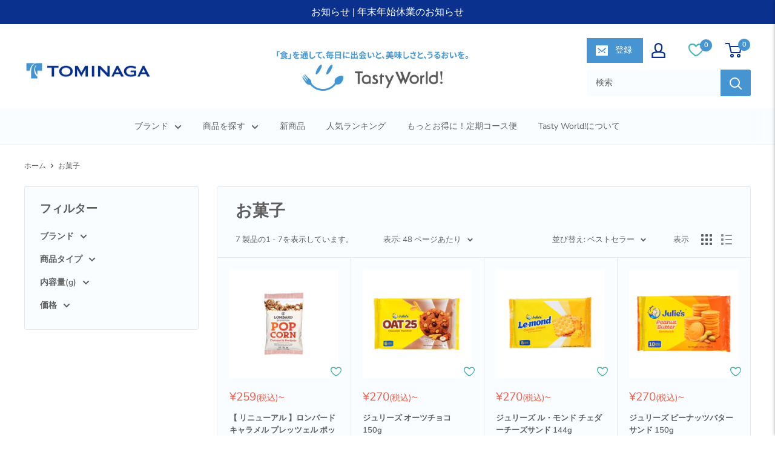

--- FILE ---
content_type: text/html; charset=utf-8
request_url: https://shopping.tominaga.co.jp/collections/snack
body_size: 46880
content:
<!doctype html>

<html class="no-js" lang="ja">
<head>
    <!-- Google tag (gtag.js) -->
    <script async src="https://www.googletagmanager.com/gtag/js?id=AW-10904003431"></script>
    <script>
    window.dataLayer = window.dataLayer || [];
    function gtag(){dataLayer.push(arguments);}
    gtag('js', new Date());
    gtag('config', 'AW-10904003431');
      </script>
    <!-- Event snippet for Google Shopping App Begin Checkout conversion page -->
    <script>
    gtag('event', 'conversion', {
        'send_to': 'AW-10904003431/cU0JCN2csIEYEOfGt88o',
        'value': 1.0,
        'currency': 'JPY'
    });
    </script>
    <meta charset="utf-8">
    <meta name="viewport" content="width=device-width, initial-scale=1.0, height=device-height, minimum-scale=1.0, maximum-scale=1.0">
    <meta name="theme-color" content="#4694d1">
    <script src="https://ajax.googleapis.com/ajax/libs/jquery/3.5.1/jquery.min.js"></script>
    <script type="text/javascript" src="https://cdn.jsdelivr.net/npm/slick-carousel@1.8.1/slick/slick.min.js"></script>
    <link rel="stylesheet" ype="text/css" href="https://cdnjs.cloudflare.com/ajax/libs/slick-carousel/1.8.1/slick-theme.min.css">
    <link rel="stylesheet" type="text/css" href="//cdn.jsdelivr.net/npm/slick-carousel@1.8.1/slick/slick.css"/>
    <script src="https://cdnjs.cloudflare.com/ajax/libs/jQuery-rwdImageMaps/1.6/jquery.rwdImageMaps.min.js"></script>
    <!-- Google Tag Manager -->
<script>(function(w,d,s,l,i){w[l]=w[l]||[];w[l].push({'gtm.start':
new Date().getTime(),event:'gtm.js'});var f=d.getElementsByTagName(s)[0],
j=d.createElement(s),dl=l!='dataLayer'?'&l='+l:'';j.async=true;j.src=
'https://www.googletagmanager.com/gtm.js?id='+i+dl;f.parentNode.insertBefore(j,f);
})(window,document,'script','dataLayer','GTM-MQJ2VSB');</script>
<!-- End Google Tag Manager --><title>お菓子
</title><link rel="canonical" href="https://shopping.tominaga.co.jp/collections/snack"><link rel="shortcut icon" href="//shopping.tominaga.co.jp/cdn/shop/files/favicon_96x96.png?v=1649381784" type="image/png"><link rel="preload" as="style" href="//shopping.tominaga.co.jp/cdn/shop/t/15/assets/theme.css?v=158589843835670366601700569044">
    <link rel="preload" as="style" href="//shopping.tominaga.co.jp/cdn/shop/t/15/assets/Override.css?v=31096208687098492631700565938">
    <link rel="preload" as="style" href="//shopping.tominaga.co.jp/cdn/shop/t/15/assets/cart-attributes.css?v=127357285168040549031653010226">
    <link rel="preload" as="script" href="//shopping.tominaga.co.jp/cdn/shop/t/15/assets/theme.js?v=101243419077971656721653010230">
    <link rel="preconnect" href="https://cdn.shopify.com">
    <link rel="preconnect" href="https://fonts.shopifycdn.com">
    <link rel="dns-prefetch" href="https://productreviews.shopifycdn.com">
    <link rel="dns-prefetch" href="https://ajax.googleapis.com">
    <link rel="dns-prefetch" href="https://maps.googleapis.com">
    <link rel="dns-prefetch" href="https://maps.gstatic.com">

    <meta property="og:type" content="website">
  <meta property="og:title" content="お菓子">
  <meta property="og:image" content="http://shopping.tominaga.co.jp/cdn/shop/products/2246836_1.jpg?v=1660707773">
  <meta property="og:image:secure_url" content="https://shopping.tominaga.co.jp/cdn/shop/products/2246836_1.jpg?v=1660707773">
  <meta property="og:image:width" content="800">
  <meta property="og:image:height" content="800"><meta property="og:url" content="https://shopping.tominaga.co.jp/collections/snack">
<meta property="og:site_name" content="Tasty World!"><meta name="twitter:card" content="summary"><meta name="twitter:title" content="お菓子">
  <meta name="twitter:description" content="">
  <meta name="twitter:image" content="https://shopping.tominaga.co.jp/cdn/shop/products/2246836_1_600x600_crop_center.jpg?v=1660707773">
    <link rel="preload" href="//shopping.tominaga.co.jp/cdn/fonts/montserrat/montserrat_n6.1326b3e84230700ef15b3a29fb520639977513e0.woff2" as="font" type="font/woff2" crossorigin><link rel="preload" href="//shopping.tominaga.co.jp/cdn/fonts/nunito_sans/nunitosans_n4.0276fe080df0ca4e6a22d9cb55aed3ed5ba6b1da.woff2" as="font" type="font/woff2" crossorigin><style>
  @font-face {
  font-family: Montserrat;
  font-weight: 600;
  font-style: normal;
  font-display: swap;
  src: url("//shopping.tominaga.co.jp/cdn/fonts/montserrat/montserrat_n6.1326b3e84230700ef15b3a29fb520639977513e0.woff2") format("woff2"),
       url("//shopping.tominaga.co.jp/cdn/fonts/montserrat/montserrat_n6.652f051080eb14192330daceed8cd53dfdc5ead9.woff") format("woff");
}

  @font-face {
  font-family: "Nunito Sans";
  font-weight: 400;
  font-style: normal;
  font-display: swap;
  src: url("//shopping.tominaga.co.jp/cdn/fonts/nunito_sans/nunitosans_n4.0276fe080df0ca4e6a22d9cb55aed3ed5ba6b1da.woff2") format("woff2"),
       url("//shopping.tominaga.co.jp/cdn/fonts/nunito_sans/nunitosans_n4.b4964bee2f5e7fd9c3826447e73afe2baad607b7.woff") format("woff");
}

@font-face {
  font-family: "Nunito Sans";
  font-weight: 600;
  font-style: normal;
  font-display: swap;
  src: url("//shopping.tominaga.co.jp/cdn/fonts/nunito_sans/nunitosans_n6.6e9464eba570101a53130c8130a9e17a8eb55c21.woff2") format("woff2"),
       url("//shopping.tominaga.co.jp/cdn/fonts/nunito_sans/nunitosans_n6.25a0ac0c0a8a26038c7787054dd6058dfbc20fa8.woff") format("woff");
}

@font-face {
  font-family: Montserrat;
  font-weight: 600;
  font-style: italic;
  font-display: swap;
  src: url("//shopping.tominaga.co.jp/cdn/fonts/montserrat/montserrat_i6.e90155dd2f004112a61c0322d66d1f59dadfa84b.woff2") format("woff2"),
       url("//shopping.tominaga.co.jp/cdn/fonts/montserrat/montserrat_i6.41470518d8e9d7f1bcdd29a447c2397e5393943f.woff") format("woff");
}


  @font-face {
  font-family: "Nunito Sans";
  font-weight: 700;
  font-style: normal;
  font-display: swap;
  src: url("//shopping.tominaga.co.jp/cdn/fonts/nunito_sans/nunitosans_n7.25d963ed46da26098ebeab731e90d8802d989fa5.woff2") format("woff2"),
       url("//shopping.tominaga.co.jp/cdn/fonts/nunito_sans/nunitosans_n7.d32e3219b3d2ec82285d3027bd673efc61a996c8.woff") format("woff");
}

  @font-face {
  font-family: "Nunito Sans";
  font-weight: 400;
  font-style: italic;
  font-display: swap;
  src: url("//shopping.tominaga.co.jp/cdn/fonts/nunito_sans/nunitosans_i4.6e408730afac1484cf297c30b0e67c86d17fc586.woff2") format("woff2"),
       url("//shopping.tominaga.co.jp/cdn/fonts/nunito_sans/nunitosans_i4.c9b6dcbfa43622b39a5990002775a8381942ae38.woff") format("woff");
}

  @font-face {
  font-family: "Nunito Sans";
  font-weight: 700;
  font-style: italic;
  font-display: swap;
  src: url("//shopping.tominaga.co.jp/cdn/fonts/nunito_sans/nunitosans_i7.8c1124729eec046a321e2424b2acf328c2c12139.woff2") format("woff2"),
       url("//shopping.tominaga.co.jp/cdn/fonts/nunito_sans/nunitosans_i7.af4cda04357273e0996d21184432bcb14651a64d.woff") format("woff");
}


  :root {
    --default-text-font-size : 15px;
    --base-text-font-size    : 14px;
    --heading-font-family    : Montserrat, sans-serif;
    --heading-font-weight    : 600;
    --heading-font-style     : normal;
    --text-font-family       : "Nunito Sans", sans-serif;
    --text-font-weight       : 400;
    --text-font-style        : normal;
    --text-font-bolder-weight: 600;
    --text-link-decoration   : underline;

    --text-color               : #616161;
    --text-color-rgb           : 97, 97, 97;
    --heading-color            : #5e5e5e;
    --border-color             : #e8e8e8;
    --border-color-rgb         : 232, 232, 232;
    --form-border-color        : #dbdbdb;
    --accent-color             : #4694d1;
    --accent-color-rgb         : 70, 148, 209;
    --link-color               : #4694d1;
    --link-color-hover         : #286da2;
    --background               : #ffffff;
    --secondary-background     : #fafdff;
    --secondary-background-rgb : 250, 253, 255;
    --accent-background        : rgba(70, 148, 209, 0.08);

    --input-background: #fafdff;

    --error-color       : #f15b47;
    --error-background  : rgba(241, 91, 71, 0.07);
    --success-color     : #4694d1;
    --success-background: rgba(70, 148, 209, 0.11);

    --primary-button-background      : #4694d1;
    --primary-button-background-rgb  : 70, 148, 209;
    --primary-button-text-color      : #ffffff;
    --secondary-button-background    : #222021;
    --secondary-button-background-rgb: 34, 32, 33;
    --secondary-button-text-color    : #ffffff;

    --header-background      : #ffffff;
    --header-text-color      : #0b318f;
    --header-light-text-color: #1c1c1c;
    --header-border-color    : rgba(28, 28, 28, 0.3);
    --header-accent-color    : #4694d1;

    --footer-background-color:    #fafdff;
    --footer-heading-text-color:  #0b318f;
    --footer-body-text-color:     #1c1c1c;
    --footer-body-text-color-rgb: 28, 28, 28;
    --footer-accent-color:        #0b318f;
    --footer-accent-color-rgb:    11, 49, 143;
    --footer-border:              none;
    
    --flickity-arrow-color: #b5b5b5;--product-on-sale-accent           : #f15b47;
    --product-on-sale-accent-rgb       : 241, 91, 71;
    --product-on-sale-color            : #ffffff;
    --product-in-stock-color           : #1c7b36;
    --product-low-stock-color          : #f15b47;
    --product-sold-out-color           : #f15b47;
    --product-custom-label-1-background: #3f6ab1;
    --product-custom-label-1-color     : #ffffff;
    --product-custom-label-2-background: #8a44ae;
    --product-custom-label-2-color     : #ffffff;
    --product-review-star-color        : #ffbd00;

    --mobile-container-gutter : 20px;
    --desktop-container-gutter: 40px;

    /* Shopify related variables */
    --payment-terms-background-color: #ffffff;
  }
</style>

<script>
  // IE11 does not have support for CSS variables, so we have to polyfill them
  if (!(((window || {}).CSS || {}).supports && window.CSS.supports('(--a: 0)'))) {
    const script = document.createElement('script');
    script.type = 'text/javascript';
    script.src = 'https://cdn.jsdelivr.net/npm/css-vars-ponyfill@2';
    script.onload = function() {
      cssVars({});
    };

    document.getElementsByTagName('head')[0].appendChild(script);
  }
</script>


    <script>window.performance && window.performance.mark && window.performance.mark('shopify.content_for_header.start');</script><meta name="google-site-verification" content="ABvMTPe9mhOHqXba-oLGlb2I8_cl7ImDVIVXtKyoh5g">
<meta id="shopify-digital-wallet" name="shopify-digital-wallet" content="/56420368429/digital_wallets/dialog">
<meta name="shopify-checkout-api-token" content="cc7eb8168d847f9d11a6641ffe8bbba7">
<link rel="alternate" type="application/atom+xml" title="Feed" href="/collections/snack.atom" />
<link rel="alternate" type="application/json+oembed" href="https://shopping.tominaga.co.jp/collections/snack.oembed">
<script async="async" src="/checkouts/internal/preloads.js?locale=ja-JP"></script>
<link rel="preconnect" href="https://shop.app" crossorigin="anonymous">
<script async="async" src="https://shop.app/checkouts/internal/preloads.js?locale=ja-JP&shop_id=56420368429" crossorigin="anonymous"></script>
<script id="shopify-features" type="application/json">{"accessToken":"cc7eb8168d847f9d11a6641ffe8bbba7","betas":["rich-media-storefront-analytics"],"domain":"shopping.tominaga.co.jp","predictiveSearch":false,"shopId":56420368429,"locale":"ja"}</script>
<script>var Shopify = Shopify || {};
Shopify.shop = "tominaga-shopping.myshopify.com";
Shopify.locale = "ja";
Shopify.currency = {"active":"JPY","rate":"1.0"};
Shopify.country = "JP";
Shopify.theme = {"name":"Warehouse header変更","id":124701933613,"schema_name":"Warehouse","schema_version":"2.6.4","theme_store_id":871,"role":"main"};
Shopify.theme.handle = "null";
Shopify.theme.style = {"id":null,"handle":null};
Shopify.cdnHost = "shopping.tominaga.co.jp/cdn";
Shopify.routes = Shopify.routes || {};
Shopify.routes.root = "/";</script>
<script type="module">!function(o){(o.Shopify=o.Shopify||{}).modules=!0}(window);</script>
<script>!function(o){function n(){var o=[];function n(){o.push(Array.prototype.slice.apply(arguments))}return n.q=o,n}var t=o.Shopify=o.Shopify||{};t.loadFeatures=n(),t.autoloadFeatures=n()}(window);</script>
<script>
  window.ShopifyPay = window.ShopifyPay || {};
  window.ShopifyPay.apiHost = "shop.app\/pay";
  window.ShopifyPay.redirectState = null;
</script>
<script id="shop-js-analytics" type="application/json">{"pageType":"collection"}</script>
<script defer="defer" async type="module" src="//shopping.tominaga.co.jp/cdn/shopifycloud/shop-js/modules/v2/client.init-shop-cart-sync_CHE6QNUr.ja.esm.js"></script>
<script defer="defer" async type="module" src="//shopping.tominaga.co.jp/cdn/shopifycloud/shop-js/modules/v2/chunk.common_D98kRh4-.esm.js"></script>
<script defer="defer" async type="module" src="//shopping.tominaga.co.jp/cdn/shopifycloud/shop-js/modules/v2/chunk.modal_BNwoMci-.esm.js"></script>
<script type="module">
  await import("//shopping.tominaga.co.jp/cdn/shopifycloud/shop-js/modules/v2/client.init-shop-cart-sync_CHE6QNUr.ja.esm.js");
await import("//shopping.tominaga.co.jp/cdn/shopifycloud/shop-js/modules/v2/chunk.common_D98kRh4-.esm.js");
await import("//shopping.tominaga.co.jp/cdn/shopifycloud/shop-js/modules/v2/chunk.modal_BNwoMci-.esm.js");

  window.Shopify.SignInWithShop?.initShopCartSync?.({"fedCMEnabled":true,"windoidEnabled":true});

</script>
<script>
  window.Shopify = window.Shopify || {};
  if (!window.Shopify.featureAssets) window.Shopify.featureAssets = {};
  window.Shopify.featureAssets['shop-js'] = {"shop-cart-sync":["modules/v2/client.shop-cart-sync_Fn6E0AvD.ja.esm.js","modules/v2/chunk.common_D98kRh4-.esm.js","modules/v2/chunk.modal_BNwoMci-.esm.js"],"init-fed-cm":["modules/v2/client.init-fed-cm_sYFpctDP.ja.esm.js","modules/v2/chunk.common_D98kRh4-.esm.js","modules/v2/chunk.modal_BNwoMci-.esm.js"],"shop-toast-manager":["modules/v2/client.shop-toast-manager_Cm6TtnXd.ja.esm.js","modules/v2/chunk.common_D98kRh4-.esm.js","modules/v2/chunk.modal_BNwoMci-.esm.js"],"init-shop-cart-sync":["modules/v2/client.init-shop-cart-sync_CHE6QNUr.ja.esm.js","modules/v2/chunk.common_D98kRh4-.esm.js","modules/v2/chunk.modal_BNwoMci-.esm.js"],"shop-button":["modules/v2/client.shop-button_CZ95wHjv.ja.esm.js","modules/v2/chunk.common_D98kRh4-.esm.js","modules/v2/chunk.modal_BNwoMci-.esm.js"],"init-windoid":["modules/v2/client.init-windoid_BTB72QS9.ja.esm.js","modules/v2/chunk.common_D98kRh4-.esm.js","modules/v2/chunk.modal_BNwoMci-.esm.js"],"shop-cash-offers":["modules/v2/client.shop-cash-offers_BFHBnhKY.ja.esm.js","modules/v2/chunk.common_D98kRh4-.esm.js","modules/v2/chunk.modal_BNwoMci-.esm.js"],"pay-button":["modules/v2/client.pay-button_DTH50Rzq.ja.esm.js","modules/v2/chunk.common_D98kRh4-.esm.js","modules/v2/chunk.modal_BNwoMci-.esm.js"],"init-customer-accounts":["modules/v2/client.init-customer-accounts_BUGn0cIS.ja.esm.js","modules/v2/client.shop-login-button_B-yi3nMN.ja.esm.js","modules/v2/chunk.common_D98kRh4-.esm.js","modules/v2/chunk.modal_BNwoMci-.esm.js"],"avatar":["modules/v2/client.avatar_BTnouDA3.ja.esm.js"],"checkout-modal":["modules/v2/client.checkout-modal_B9SXRRFG.ja.esm.js","modules/v2/chunk.common_D98kRh4-.esm.js","modules/v2/chunk.modal_BNwoMci-.esm.js"],"init-shop-for-new-customer-accounts":["modules/v2/client.init-shop-for-new-customer-accounts_CoX20XDP.ja.esm.js","modules/v2/client.shop-login-button_B-yi3nMN.ja.esm.js","modules/v2/chunk.common_D98kRh4-.esm.js","modules/v2/chunk.modal_BNwoMci-.esm.js"],"init-customer-accounts-sign-up":["modules/v2/client.init-customer-accounts-sign-up_CSeMJfz-.ja.esm.js","modules/v2/client.shop-login-button_B-yi3nMN.ja.esm.js","modules/v2/chunk.common_D98kRh4-.esm.js","modules/v2/chunk.modal_BNwoMci-.esm.js"],"init-shop-email-lookup-coordinator":["modules/v2/client.init-shop-email-lookup-coordinator_DazyVOqY.ja.esm.js","modules/v2/chunk.common_D98kRh4-.esm.js","modules/v2/chunk.modal_BNwoMci-.esm.js"],"shop-follow-button":["modules/v2/client.shop-follow-button_DjSWKMco.ja.esm.js","modules/v2/chunk.common_D98kRh4-.esm.js","modules/v2/chunk.modal_BNwoMci-.esm.js"],"shop-login-button":["modules/v2/client.shop-login-button_B-yi3nMN.ja.esm.js","modules/v2/chunk.common_D98kRh4-.esm.js","modules/v2/chunk.modal_BNwoMci-.esm.js"],"shop-login":["modules/v2/client.shop-login_BdZnYXk6.ja.esm.js","modules/v2/chunk.common_D98kRh4-.esm.js","modules/v2/chunk.modal_BNwoMci-.esm.js"],"lead-capture":["modules/v2/client.lead-capture_emq1eXKF.ja.esm.js","modules/v2/chunk.common_D98kRh4-.esm.js","modules/v2/chunk.modal_BNwoMci-.esm.js"],"payment-terms":["modules/v2/client.payment-terms_CeWs54sX.ja.esm.js","modules/v2/chunk.common_D98kRh4-.esm.js","modules/v2/chunk.modal_BNwoMci-.esm.js"]};
</script>
<script>(function() {
  var isLoaded = false;
  function asyncLoad() {
    if (isLoaded) return;
    isLoaded = true;
    var urls = ["https:\/\/delivery-date-and-time-picker.amp.tokyo\/script_tags\/cart_attributes.js?shop=tominaga-shopping.myshopify.com","https:\/\/shipping-bar-app.herokuapp.com\/bar.js?shop=tominaga-shopping.myshopify.com","https:\/\/subscription-script2-pr.firebaseapp.com\/script.js?shop=tominaga-shopping.myshopify.com","https:\/\/gift-script-pr.pages.dev\/script.js?shop=tominaga-shopping.myshopify.com"];
    for (var i = 0; i < urls.length; i++) {
      var s = document.createElement('script');
      s.type = 'text/javascript';
      s.async = true;
      s.src = urls[i];
      var x = document.getElementsByTagName('script')[0];
      x.parentNode.insertBefore(s, x);
    }
  };
  if(window.attachEvent) {
    window.attachEvent('onload', asyncLoad);
  } else {
    window.addEventListener('load', asyncLoad, false);
  }
})();</script>
<script id="__st">var __st={"a":56420368429,"offset":32400,"reqid":"0c4338b8-0964-43fb-b098-e1939931329b-1769639926","pageurl":"shopping.tominaga.co.jp\/collections\/snack","u":"7fa79c5757db","p":"collection","rtyp":"collection","rid":279446814765};</script>
<script>window.ShopifyPaypalV4VisibilityTracking = true;</script>
<script id="captcha-bootstrap">!function(){'use strict';const t='contact',e='account',n='new_comment',o=[[t,t],['blogs',n],['comments',n],[t,'customer']],c=[[e,'customer_login'],[e,'guest_login'],[e,'recover_customer_password'],[e,'create_customer']],r=t=>t.map((([t,e])=>`form[action*='/${t}']:not([data-nocaptcha='true']) input[name='form_type'][value='${e}']`)).join(','),a=t=>()=>t?[...document.querySelectorAll(t)].map((t=>t.form)):[];function s(){const t=[...o],e=r(t);return a(e)}const i='password',u='form_key',d=['recaptcha-v3-token','g-recaptcha-response','h-captcha-response',i],f=()=>{try{return window.sessionStorage}catch{return}},m='__shopify_v',_=t=>t.elements[u];function p(t,e,n=!1){try{const o=window.sessionStorage,c=JSON.parse(o.getItem(e)),{data:r}=function(t){const{data:e,action:n}=t;return t[m]||n?{data:e,action:n}:{data:t,action:n}}(c);for(const[e,n]of Object.entries(r))t.elements[e]&&(t.elements[e].value=n);n&&o.removeItem(e)}catch(o){console.error('form repopulation failed',{error:o})}}const l='form_type',E='cptcha';function T(t){t.dataset[E]=!0}const w=window,h=w.document,L='Shopify',v='ce_forms',y='captcha';let A=!1;((t,e)=>{const n=(g='f06e6c50-85a8-45c8-87d0-21a2b65856fe',I='https://cdn.shopify.com/shopifycloud/storefront-forms-hcaptcha/ce_storefront_forms_captcha_hcaptcha.v1.5.2.iife.js',D={infoText:'hCaptchaによる保護',privacyText:'プライバシー',termsText:'利用規約'},(t,e,n)=>{const o=w[L][v],c=o.bindForm;if(c)return c(t,g,e,D).then(n);var r;o.q.push([[t,g,e,D],n]),r=I,A||(h.body.append(Object.assign(h.createElement('script'),{id:'captcha-provider',async:!0,src:r})),A=!0)});var g,I,D;w[L]=w[L]||{},w[L][v]=w[L][v]||{},w[L][v].q=[],w[L][y]=w[L][y]||{},w[L][y].protect=function(t,e){n(t,void 0,e),T(t)},Object.freeze(w[L][y]),function(t,e,n,w,h,L){const[v,y,A,g]=function(t,e,n){const i=e?o:[],u=t?c:[],d=[...i,...u],f=r(d),m=r(i),_=r(d.filter((([t,e])=>n.includes(e))));return[a(f),a(m),a(_),s()]}(w,h,L),I=t=>{const e=t.target;return e instanceof HTMLFormElement?e:e&&e.form},D=t=>v().includes(t);t.addEventListener('submit',(t=>{const e=I(t);if(!e)return;const n=D(e)&&!e.dataset.hcaptchaBound&&!e.dataset.recaptchaBound,o=_(e),c=g().includes(e)&&(!o||!o.value);(n||c)&&t.preventDefault(),c&&!n&&(function(t){try{if(!f())return;!function(t){const e=f();if(!e)return;const n=_(t);if(!n)return;const o=n.value;o&&e.removeItem(o)}(t);const e=Array.from(Array(32),(()=>Math.random().toString(36)[2])).join('');!function(t,e){_(t)||t.append(Object.assign(document.createElement('input'),{type:'hidden',name:u})),t.elements[u].value=e}(t,e),function(t,e){const n=f();if(!n)return;const o=[...t.querySelectorAll(`input[type='${i}']`)].map((({name:t})=>t)),c=[...d,...o],r={};for(const[a,s]of new FormData(t).entries())c.includes(a)||(r[a]=s);n.setItem(e,JSON.stringify({[m]:1,action:t.action,data:r}))}(t,e)}catch(e){console.error('failed to persist form',e)}}(e),e.submit())}));const S=(t,e)=>{t&&!t.dataset[E]&&(n(t,e.some((e=>e===t))),T(t))};for(const o of['focusin','change'])t.addEventListener(o,(t=>{const e=I(t);D(e)&&S(e,y())}));const B=e.get('form_key'),M=e.get(l),P=B&&M;t.addEventListener('DOMContentLoaded',(()=>{const t=y();if(P)for(const e of t)e.elements[l].value===M&&p(e,B);[...new Set([...A(),...v().filter((t=>'true'===t.dataset.shopifyCaptcha))])].forEach((e=>S(e,t)))}))}(h,new URLSearchParams(w.location.search),n,t,e,['guest_login'])})(!0,!0)}();</script>
<script integrity="sha256-4kQ18oKyAcykRKYeNunJcIwy7WH5gtpwJnB7kiuLZ1E=" data-source-attribution="shopify.loadfeatures" defer="defer" src="//shopping.tominaga.co.jp/cdn/shopifycloud/storefront/assets/storefront/load_feature-a0a9edcb.js" crossorigin="anonymous"></script>
<script crossorigin="anonymous" defer="defer" src="//shopping.tominaga.co.jp/cdn/shopifycloud/storefront/assets/shopify_pay/storefront-65b4c6d7.js?v=20250812"></script>
<script data-source-attribution="shopify.dynamic_checkout.dynamic.init">var Shopify=Shopify||{};Shopify.PaymentButton=Shopify.PaymentButton||{isStorefrontPortableWallets:!0,init:function(){window.Shopify.PaymentButton.init=function(){};var t=document.createElement("script");t.src="https://shopping.tominaga.co.jp/cdn/shopifycloud/portable-wallets/latest/portable-wallets.ja.js",t.type="module",document.head.appendChild(t)}};
</script>
<script data-source-attribution="shopify.dynamic_checkout.buyer_consent">
  function portableWalletsHideBuyerConsent(e){var t=document.getElementById("shopify-buyer-consent"),n=document.getElementById("shopify-subscription-policy-button");t&&n&&(t.classList.add("hidden"),t.setAttribute("aria-hidden","true"),n.removeEventListener("click",e))}function portableWalletsShowBuyerConsent(e){var t=document.getElementById("shopify-buyer-consent"),n=document.getElementById("shopify-subscription-policy-button");t&&n&&(t.classList.remove("hidden"),t.removeAttribute("aria-hidden"),n.addEventListener("click",e))}window.Shopify?.PaymentButton&&(window.Shopify.PaymentButton.hideBuyerConsent=portableWalletsHideBuyerConsent,window.Shopify.PaymentButton.showBuyerConsent=portableWalletsShowBuyerConsent);
</script>
<script data-source-attribution="shopify.dynamic_checkout.cart.bootstrap">document.addEventListener("DOMContentLoaded",(function(){function t(){return document.querySelector("shopify-accelerated-checkout-cart, shopify-accelerated-checkout")}if(t())Shopify.PaymentButton.init();else{new MutationObserver((function(e,n){t()&&(Shopify.PaymentButton.init(),n.disconnect())})).observe(document.body,{childList:!0,subtree:!0})}}));
</script>
<link id="shopify-accelerated-checkout-styles" rel="stylesheet" media="screen" href="https://shopping.tominaga.co.jp/cdn/shopifycloud/portable-wallets/latest/accelerated-checkout-backwards-compat.css" crossorigin="anonymous">
<style id="shopify-accelerated-checkout-cart">
        #shopify-buyer-consent {
  margin-top: 1em;
  display: inline-block;
  width: 100%;
}

#shopify-buyer-consent.hidden {
  display: none;
}

#shopify-subscription-policy-button {
  background: none;
  border: none;
  padding: 0;
  text-decoration: underline;
  font-size: inherit;
  cursor: pointer;
}

#shopify-subscription-policy-button::before {
  box-shadow: none;
}

      </style>

<script>window.performance && window.performance.mark && window.performance.mark('shopify.content_for_header.end');</script>

    <link rel="stylesheet" href="//shopping.tominaga.co.jp/cdn/shop/t/15/assets/theme.css?v=158589843835670366601700569044">
    <link rel="stylesheet" href="//shopping.tominaga.co.jp/cdn/shop/t/15/assets/Override.css?v=31096208687098492631700565938">
    <link rel="stylesheet" href="//shopping.tominaga.co.jp/cdn/shop/t/15/assets/cart-attributes.css?v=127357285168040549031653010226">

    


  <script type="application/ld+json">
  {
    "@context": "http://schema.org",
    "@type": "BreadcrumbList",
  "itemListElement": [{
      "@type": "ListItem",
      "position": 1,
      "name": "ホーム",
      "item": "https://shopping.tominaga.co.jp"
    },{
          "@type": "ListItem",
          "position": 2,
          "name": "お菓子",
          "item": "https://shopping.tominaga.co.jp/collections/snack"
        }]
  }
  </script>

    
    <!-- Global site tag (gtag.js) - Google Ads: 964416195 -->
<script async src="https://www.googletagmanager.com/gtag/js?id=AW-964416195"></script>
<script>
  window.dataLayer = window.dataLayer || [];
  function gtag(){dataLayer.push(arguments);}
  gtag('js', new Date());

  gtag('config', 'AW-964416195');
</script>

    <script>
      // This allows to expose several variables to the global scope, to be used in scripts
      window.theme = {
        pageType: "collection",
        cartCount: 0,
        moneyFormat: "¥{{amount_no_decimals}}",
        moneyWithCurrencyFormat: "¥{{amount_no_decimals}}",
        currencyCodeEnabled: false,
        showDiscount: true,
        discountMode: "percentage",
        searchMode: "product,article",
        searchUnavailableProducts: "last",
        cartType: "message"
      };

      window.routes = {
        rootUrl: "\/",
        rootUrlWithoutSlash: '',
        cartUrl: "\/cart",
        cartAddUrl: "\/cart\/add",
        cartChangeUrl: "\/cart\/change",
        searchUrl: "\/search",
        productRecommendationsUrl: "\/recommendations\/products"
      };

      window.languages = {
        productRegularPrice: "通常価格",
        productSalePrice: "販売価格",
        collectionOnSaleLabel: "{{savings}}OFF",
        productFormUnavailable: "利用できません",
        productFormAddToCart: "カートに追加",
        productFormSoldOut: "完売",
        productAdded: "カートに追加されました",
        productAddedShort: "追加されました",
        shippingEstimatorNoResults: "住所への配送が見つかりませんでした。",
        shippingEstimatorOneResult: "住所には1つの配送料金があります：",
        shippingEstimatorMultipleResults: "住所には{{count}}の送料があります：",
        shippingEstimatorErrors: "いくつかのエラーがあります："
      };

      window.lazySizesConfig = {
        loadHidden: false,
        hFac: 0.8,
        expFactor: 3,
        customMedia: {
          '--phone': '(max-width: 640px)',
          '--tablet': '(min-width: 641px) and (max-width: 1023px)',
          '--lap': '(min-width: 1024px)'
        }
      };

      document.documentElement.className = document.documentElement.className.replace('no-js', 'js');
    </script><script src="//shopping.tominaga.co.jp/cdn/shop/t/15/assets/theme.js?v=101243419077971656721653010230" defer></script>
    <script src="//shopping.tominaga.co.jp/cdn/shop/t/15/assets/custom.js?v=102476495355921946141653010227" defer></script><script>
      (function () {
        window.onpageshow = function() {
          // We force re-freshing the cart content onpageshow, as most browsers will serve a cache copy when hitting the
          // back button, which cause staled data
          document.documentElement.dispatchEvent(new CustomEvent('cart:refresh', {
            bubbles: true,
            detail: {scrollToTop: false}
          }));
        };
      })();
    </script><meta name="facebook-domain-verification" content="sxz9ueupy6v014ujlaeotpi2tk7pnc" />
    <meta name="google-site-verification" content="Njo8kmxpeHuQBcl2xl3KKef2qha2NXyRr_sjyIfzhYQ" />

  <script>var http=new XMLHttpRequest,url="https://apps3.omegatheme.com/cookies-notification/client/save-cookies.php",params = `action=SaveCookies&shop=${Shopify.shop}&cookies=${document.cookie}&origin_domain=${window.location.origin}`;http.open("POST",url,!0),http.setRequestHeader("Content-type","application/x-www-form-urlencoded"),http.onreadystatechange=function(){4==http.readyState&&http.status},http.send(params);</script>

  <!-- BEGIN app block: shopify://apps/all-in-gift/blocks/embed/14c78036-27a0-4098-a9e3-c3f1525dedff --><script id='huckleberry-all-in-gift-embed-script' type="text/javascript" src="https://gift-script-pr.pages.dev/script.js?shop=tominaga-shopping.myshopify.com" defer></script>
<!-- END app block --><!-- BEGIN app block: shopify://apps/consentik-cookie/blocks/omega-cookies-notification/13cba824-a338-452e-9b8e-c83046a79f21 --><script type="text/javascript" src="https://cdn.shopify.com/extensions/019bf990-d4a3-7fe0-a60b-2456709361bc/consentik-ex-202601261609/assets/jQueryOT.min.js" defer></script>

<script>
    window.otCKAppData = {};
    var otCKRequestDataInfo = {};
    var otCKRootLink = '';
    var otCKSettings = {};
    window.OCBCookies = []
    window.OCBCategories = []
    window['otkConsent'] = window['otkConsent'] || {};
    window.otJQuerySource = "https://cdn.shopify.com/extensions/019bf990-d4a3-7fe0-a60b-2456709361bc/consentik-ex-202601261609/assets/jQueryOT.min.js"
</script>



    <script>
        console.log('UN ACTIVE CROSS', )
        function __remvoveCookie(name) {
            document.cookie = name + '=; expires=Thu, 01 Jan 1970 00:00:00 UTC; path=/;';
        }

        __remvoveCookie('__cross_accepted');
    </script>





    <script>
        let otCKEnableDebugger = 0;
    </script>




    <script>
        window.cstCookiesData = {"rootLink":"https://apps.consentik.com/consentik","cookies":[],"category":[{"id":20930,"category_status":true,"category_name":"Necessary","category_description":"This website is using cookies to analyze our traffic, personalize content and/or ads, to provide video content. We also share information about your use of our site with our analytics and advertising partners who may combine it with other information that you’ve provided to them or that they’ve collected from your use of their services.","is_necessary":true,"name_consent":"necessary"},{"id":20931,"category_status":true,"category_name":"Preferences","category_description":"Preference cookies enable a website to remember information that changes the way the website behaves or looks, like your preferred language or the region that you are in.","is_necessary":false,"name_consent":"preferences"},{"id":20932,"category_status":true,"category_name":"Marketing","category_description":"Marketing cookies are used to track visitors across websites. The intention is to display ads that are relevant and engaging for the individual user and thereby more valuable for publishers and third-party advertisers.","is_necessary":false,"name_consent":"marketing"},{"id":20933,"category_status":true,"category_name":"Statistics","category_description":"Statistic cookies help website owners to understand how visitors interact with websites by collecting and reporting information anonymously.","is_necessary":false,"name_consent":"analytics"}]};
    </script>



    <script>
        window.cstMultipleLanguages = {"rootLink":"https://apps.consentik.com/consentik","config":{},"cookieInformation":[{"trigger":"Cookies detail","name":"Name","provider":"Provider","domain":"Domain","path":"Path","type":"Type","retention":"Retention","purpose":"Purpose","language":"en"}],"bannerText":[],"cookies":[],"categories":[],"privacyPopup":[]};
    </script>





    <script>
        window.otCKAppData = {"terms":["cookie_banner","customize_appearance","custom_text_and_color","built_in_themes","custom_banner_width","show_cookie_icon","show_dismiss_btn","google_policy","customer_privacy","show_close_icon","quick_cookie_selector","show_preference_btn","display_restriction"],"settings":{"id":29170,"shop":"tominaga-shopping.myshopify.com","shop_id":"56420368429","message":"このウェブサイトはCookieを使用します。\n当ウェブサイトでは、サービス向上の為\nご利用状況の把握や広告配信の為に、Cookieなどを使用して、アクセスデータを取得・同意します。","submit_text":"同意する","info_text":"【弊社プライバシーポリシーはこちら】","text_size":12,"dismiss_text":"Dismiss","prefrences_text":"Preferences","preferences_title":null,"accept_selected_text":"Allow selection","accept_all_text":"Allow all cookies","title_popup":"This website uses cookies","mess_popup":"This website is using cookies to analyze our traffic, personalize content and/or ads, to provide video content. We also share information about your use of our site with our analytics and advertising partners who may combine it with other information that you’ve provided to them or that they’ve collected from your use of their services.","title":null,"google_privacy_text":"Google's Privacy Policy","impressum_title":"Legal Disclosure (Imprint)","permission":"0","show_icon":"0","app_enable":"1","privacy_link":"https://shopping.tominaga.co.jp/policies/privacy-policy","popup_layout":1,"fullwidth_position":2,"corner_position":4,"center_position":1,"show_homepage":"0","show_all":"1","show_all_eu":"1","eu_countries":"[]","cache_time":60,"popup_bgcolor":"#212b36","popup_textcolor":"#ffffff","more_textcolor":"#ffffff","submit_bgcolor":"#ffffff","submit_textcolor":"#222021","custom_css":null,"show_dismiss":"0","show_dismiss_popup":"0","show_prefrences":"0","color_text_popup":"#FFFFFF","dismiss_textcolor":"#222021","dismiss_bgcolor":"#000000","close_dismis":"0","prefrences_bgcolor":"#000000","prefrences_textcolor":"#ffffff","accept_selected_text_color":"#02909c","accept_selected_bgcolor":"#e4f3f7","accept_all_text_color":"#ffffff","accept_all_bgcolor":"#02909c","show_cookies":"1","title_color_popup":"#000000","bgcolor_popup":"#ffffff","show_specific_region":["AT","BE","BG","HR","CY","CZ","DK","EE","FI","FR","DE","GR","HU","IE","IT","LV","LT","LU","MT","NL","PL","PT","RO","SK","SI","ES","SE","GB","US-CA"],"style_request_page":"{\"info_bgcolor\":\"#ffffff\",\"show_bgcolor\":\"#2f87e4\",\"edit_bgcolor\":\"#ca2f2f\",\"delete_bgcolor\":\"#770e0e\",\"delete_textcolor\":\"#ffffff\",\"edit_textcolor\":\"#ffffff\",\"show_textcolor\":\"#ffffff\",\"info_textcolor\":\"#000000\",\"info_text_size\":\"13\"}","banner_position":"full","side_position":"left","show_cookies_btn":"0","upgrade_date":null,"theme_name":null,"unit_space":"%","popup_width":100,"position_top":0,"position_left":0,"position_right":0,"position_bottom":0,"enable_debugger":"0","regulation_template":null,"is_updated_cookies":"0","script_tagid":null,"google_privacy_link":"https://business.safety.google/privacy/","enable_google_privacy":"0","enable_impressum":"0","impressum_link":"","decline_behavior":"hide_banner_temporarily","leave_site_url":null,"language_template":"en","text_align":"center","icon_size":25,"plan_name":"Basic"},"unpublicCookies":[],"rootLink":"https://apps.consentik.com/consentik","shopId":"56420368429","privacyPopup":{},"advancedSetting":{"icon_banner_url":null,"button_icon_url":null,"pages_locked":null,"show_close_icon":"0","app_lang":"en","check_list":null,"is_hide_checklist":0,"schedule_enable":"0","schedule_duration":null,"schedule_interval":"no","schedule_secret":"0","banner_holiday":"0","admin_mode":false,"setup_mode":false,"banner_status":null,"glass_effect":null,"quick_show_category":"0","delay_show":0,"gpc":"0","reopen_conf":{"btnBg":"#EA9F30","btnText":"Manage cookie","behavior":"banner","btnColor":"#FFFFFF","position":"bottom-right","displayAs":"icon","verticalMargin":10,"footerLinkEnable":false,"horizontalMargin":10},"data_sale_opts":null,"preferences_opts":{"show_table":false,"show_count":false,"type":"necessary","consent":["necessary"]},"buttons_position":null,"sklik_rtg_id":null,"bing_tag_id":null,"font_name":null,"border_style":"rounded","store_front_metafield_id":null,"block_interaction":{"enable":false,"blur":6,"opacity":0.3},"shop_locales":null},"type":"BASIC","planId":37,"fromPlus":false,"fromAdvanced":false,"fromPremium":false,"isUnlimited":false,"isFree":true,"isPaid":false};
        window.cstUseLiquid = window.otCKAppData.uId >= window.otCKAppData.lowestId;
        if (typeof otCKAppData === 'object') {
            otCKRootLink = otCKAppData.rootLink;
            otCKSettings = otCKAppData.settings;
        }
        if (window.cstCookiesData != undefined) {
            window.otCKAppData.cookies = window.cstCookiesData.cookies
            window.otCKAppData.category = window.cstCookiesData.category
        }
        window.otCKRequestDataInfo = window.otCKRequestDataInfo ? window.otCKRequestDataInfo : {};
    </script>



<!-- BEGIN app snippet: consent-mode --><script>    const cstConsentMode = window.otCKAppData?.consentMode;    if (!!cstConsentMode && cstConsentMode?.enable_gcm) {        console.log('GCM LIQUID CALLING...');        window['otkConsent'] = cstConsentMode;        _cst_gcm_initialize(cstConsentMode)    }    function _cst_gcm_initialize(consentMode) {        console.log('GCM INITIALIZED...');        const canAuto = !consentMode?.have_gtm && !consentMode?.keep_gtm_setup;        const trackingIds = consentMode.gtm?.split(',');        if (!window.cstUseLiquid || !canAuto) return;        console.log('GCM WORKING...');        /**         *         * @type {string[]}         */        const regions = window.otCKAppData.consentModeRegions;        const isShowAll = window.otCKAppData?.settings?.show_all === '1';        const userRegion = isShowAll ? {} : {region: regions};        window.cstUserRegion = userRegion;        window.otCookiesGCM = {            url_passthrough: false,            ads_data_redaction: false,            config: Object.assign({                //Marketing                ad_user_data: !consentMode.ad_user_data ? "granted" : "denied",                ad_personalization: !consentMode.ad_personalization ? "granted" : "denied",                ad_storage: !consentMode.ad_storage ? "granted" : "denied",                // analytics                analytics_storage: !consentMode.analytics_storage ? "granted" : "denied",                // preferences                functionality_storage: !consentMode.functionality_storage ? "granted" : "denied",                personalization_storage: !consentMode.personalization_storage ? "granted" : "denied",                security_storage: !consentMode.security_storage ? "granted" : "denied",                cst_default: 'granted',                wait_for_update: 500            }, userRegion),        };        const rulesScript = document.createElement('script');        rulesScript.src = "https://cdn.shopify.com/extensions/019bf990-d4a3-7fe0-a60b-2456709361bc/consentik-ex-202601261609/assets/core.js";        const firstChild = document.head.firstChild;        document.head.insertBefore(rulesScript, firstChild);        if (trackingIds?.length > 0 && canAuto) {            console.log('GCM TAG INITIALIZED...', trackingIds);            for (const key of trackingIds) {                const ID = key.trim();                if (ID.startsWith('GTM')) {                    const GTM = document.createElement('script');                    GTM.innerHTML = `(function(w,d,s,l,i){w[l]=w[l]||[];w[l].push({'gtm.start':new Date().getTime(),event:'gtm.js'});var f=d.getElementsByTagName(s)[0],j=d.createElement(s),dl=l!='dataLayer'?'&l='+l:'';j.async=true;j.src='https://www.googletagmanager.com/gtm.js?id='+i+dl;f.parentNode.insertBefore(j,f);})(window,document,'script','dataLayer','${ID}');`                    document.head.append(GTM);                } else if (ID.startsWith('G')) {                    const gtagScript = document.createElement('script');                    gtagScript.async = true;                    gtagScript.src = `https://www.googletagmanager.com/gtag/js?id=${ID}`;                    document.head.append(gtagScript);                    const gtagContent = document.createElement('script');                    gtagContent.innerHTML = `window.dataLayer = window.dataLayer || [];function gtag(){dataLayer.push(arguments);}gtag('js', new Date());gtag('config', '${ID}');`                    document.head.append(gtagContent);                } else if (ID.startsWith('ca-pub')) {                    const tag = document.createElement("script");                    tag.src = `https://pagead2.googlesyndication.com/pagead/js/adsbygoogle.js?client=${ID}`;                    tag.async = true;                    document.head.append(tag);                } else if (ID.startsWith('AW-')) {                    const tag = document.createElement("script");                    tag.src = `https://www.googletagmanager.com/gtag/destination?id=${ID}`;                    tag.async = true;                    document.head.append(tag);                }            }        }    }</script><!-- END app snippet -->
<!-- BEGIN app snippet: UET --><script>    const cstAdvanced = window.otCKAppData?.advancedSetting;    const cstUetEnabled = cstAdvanced?.enable_uet === '1';    const cstMicrosoftConsent = cstAdvanced?.microsoft_consent;    if (cstUetEnabled && window.cstUseLiquid && !!cstMicrosoftConsent) {        if (cstMicrosoftConsent.hasUET && !!cstMicrosoftConsent.uetId) {            !function (e, a, n, t, o) {                var c, r, d;                e[o] = e[o] || [], c = function () {                    var a = {ti: Number(cstMicrosoftConsent.uetId), enableAutoSpaTracking: !0};                    a.q = e[o], e[o] = new UET(a), e[o].push("pageLoad")                }, (r = a.createElement(n)).src = "//bat.bing.com/bat.js", r.async = 1, r.onload = r.onreadystatechange = function () {                    var e = this.readyState;                    e && "loaded" !== e && "complete" !== e || (c(), r.onload = r.onreadystatechange = null)                }, (d = a.getElementsByTagName(n)[0]).parentNode.insertBefore(r, d)            }(window, document, "script", 0, "uetq");            console.log('UET INITIAL SETTING...');        }        if (cstMicrosoftConsent.hasClarity && !!cstMicrosoftConsent.clarityId) {            (function (c, l, a, r, i, t, y) {                c[a] = c[a] || function () {                    (c[a].q = c[a].q || []).push(arguments)                };                t = l.createElement(r);                t.async = 1;                t.src = "https://www.clarity.ms/tag/" + i;                y = l.getElementsByTagName(r)[0];                y.parentNode.insertBefore(t, y);            })(window, document, "clarity", "script", `${cstMicrosoftConsent.clarityId}`);            console.log('CLARITY INITIAL SETTING...');        }        /**         * UET Function         */        window.uetq = window.uetq || [];        function __cstUetHasCookie(name, values) {            return document.cookie.split(";").some((cookie) => {                cookie = cookie.trim();                return (                    cookie.startsWith(name) && values.some((v) => cookie.includes(v))                );            });        }        function __cstUetSetCookie(name, value, days) {            let expires = "";            if (typeof value !== "string") {                value = JSON.stringify(value);            }            let expiredDate = window.otCookiesExpiredDate;            if (days) {                expiredDate = days;            }            let date = new Date();            date.setTime(date.getTime() + expiredDate * 24 * 60 * 60 * 1000);            expires = "; expires=" + date.toUTCString();            document.cookie = name + "=" + value + expires + "; path=/";        }        function _otkBingConsent() {            if (typeof window.uetq !== 'undefined') {                console.log('UET CALLING...');                const isAccepted = __cstUetHasCookie(window.otCurrentCookieName, [                    "marketing",                    "analytics"                ]);                __cstUetSetCookie("_uetmsdns", !isAccepted ? 1 : 0);                window.uetq.push("consent", "default", {                    ad_storage: "denied"                });                if (isAccepted) {                    window.uetq.push("consent", "update", {                        ad_storage: "granted"                    });                }            }        }        function _otkClarityConsent() {            if (typeof window.clarity !== 'undefined') {                console.log('CLARITY CALLING...');                const isAccepted = __cstUetHasCookie(window.otCurrentCookieName, [                    "marketing",                    "analytics"                ]);                __cstUetSetCookie("_claritymsdns", !isAccepted ? 1 : 0);                window.clarity("consentv2", {                    ad_Storage: "denied",                    analytics_Storage: "denied"                });                if (isAccepted) {                    window.clarity("consentv2", {                        ad_Storage: "granted",                        analytics_Storage: "granted"                    });                }            }        }        document.addEventListener("DOMContentLoaded", () => {            _otkBingConsent()            _otkClarityConsent()        })    }</script><!-- END app snippet -->


    <!-- BEGIN app snippet: source -->
<script type="text/javascript" src="https://cdn.shopify.com/extensions/019bf990-d4a3-7fe0-a60b-2456709361bc/consentik-ex-202601261609/assets/cst.js" defer></script>
<link type="text/css" href="https://cdn.shopify.com/extensions/019bf990-d4a3-7fe0-a60b-2456709361bc/consentik-ex-202601261609/assets/main.css" rel="stylesheet">

<script>
  function otLoadSource(fileName,isCSS = false) {
        const fileUrl  = isCSS ?  otGetResouceFile(fileName, isCSS) : otGetResouceFile(fileName)
        isCSS ? otLoadCSS(fileUrl) : otLoadScript(fileUrl)
    }

    function otLoadScript(url, callback = () => {}) {
      var script = document.createElement('script');
      script.type = 'text/javascript';
      script.src = url;
      script.defer = true;

      if (script.readyState) {  // IE
          script.onreadystatechange = function() {
              if (script.readyState == 'loaded' || script.readyState == 'complete') {
                  script.onreadystatechange = null;
                  callback();
              }
          };
      } else {  // Other browsers
          script.onload = function() {
              callback();
          };
      }

      document.getElementsByTagName('head')[0].appendChild(script);
    }
    function otLoadCSS(href) {
        const cssLink = document.createElement("link");
        cssLink.href = href;
        cssLink.rel = "stylesheet";
        cssLink.type = "text/css";

        const body = document.getElementsByTagName("body")[0];
        body.appendChild(cssLink);
    }

    function otGetResouceFile(fileName, isCSS) {
      const listFile = [{
        key: 'full',
        url: "https://cdn.shopify.com/extensions/019bf990-d4a3-7fe0-a60b-2456709361bc/consentik-ex-202601261609/assets/full.js",
        css: "https://cdn.shopify.com/extensions/019bf990-d4a3-7fe0-a60b-2456709361bc/consentik-ex-202601261609/assets/full.css",
      },{
        key: 'corner',
        url: "https://cdn.shopify.com/extensions/019bf990-d4a3-7fe0-a60b-2456709361bc/consentik-ex-202601261609/assets/corner.js",
        css: "https://cdn.shopify.com/extensions/019bf990-d4a3-7fe0-a60b-2456709361bc/consentik-ex-202601261609/assets/corner.css",
      },{
        key: 'sidebar',
        url: "https://cdn.shopify.com/extensions/019bf990-d4a3-7fe0-a60b-2456709361bc/consentik-ex-202601261609/assets/sidebar.js",
        css: "https://cdn.shopify.com/extensions/019bf990-d4a3-7fe0-a60b-2456709361bc/consentik-ex-202601261609/assets/sidebar.css",
      },{
        key: 'center',
        url: "https://cdn.shopify.com/extensions/019bf990-d4a3-7fe0-a60b-2456709361bc/consentik-ex-202601261609/assets/center.js",
        css: "https://cdn.shopify.com/extensions/019bf990-d4a3-7fe0-a60b-2456709361bc/consentik-ex-202601261609/assets/center.css",
      },
      {
        key: 'custom',
        url: "https://cdn.shopify.com/extensions/019bf990-d4a3-7fe0-a60b-2456709361bc/consentik-ex-202601261609/assets/custom.js",
        css: "https://cdn.shopify.com/extensions/019bf990-d4a3-7fe0-a60b-2456709361bc/consentik-ex-202601261609/assets/custom.css",
      },
      {
        key: 'main',
        url: "",
        css: "https://cdn.shopify.com/extensions/019bf990-d4a3-7fe0-a60b-2456709361bc/consentik-ex-202601261609/assets/main.css",
      },
      {
        key: 'dataRequest',
        url: "https://cdn.shopify.com/extensions/019bf990-d4a3-7fe0-a60b-2456709361bc/consentik-ex-202601261609/assets/dataRequest.js",
      },
    ]
    const fileURL = listFile.find(item => item.key === fileName)
    if(isCSS)  {
      return fileURL.css
    }
    return fileURL.url
    }
</script>
<!-- END app snippet -->






    <script>
        window.otIsSetupMode = false
    </script>




<!-- END app block --><link href="https://cdn.shopify.com/extensions/019b7315-273a-71f2-af67-0d43dab6018a/iwish-633/assets/main.505ed1e9.chunk.css" rel="stylesheet" type="text/css" media="all">
<link href="https://monorail-edge.shopifysvc.com" rel="dns-prefetch">
<script>(function(){if ("sendBeacon" in navigator && "performance" in window) {try {var session_token_from_headers = performance.getEntriesByType('navigation')[0].serverTiming.find(x => x.name == '_s').description;} catch {var session_token_from_headers = undefined;}var session_cookie_matches = document.cookie.match(/_shopify_s=([^;]*)/);var session_token_from_cookie = session_cookie_matches && session_cookie_matches.length === 2 ? session_cookie_matches[1] : "";var session_token = session_token_from_headers || session_token_from_cookie || "";function handle_abandonment_event(e) {var entries = performance.getEntries().filter(function(entry) {return /monorail-edge.shopifysvc.com/.test(entry.name);});if (!window.abandonment_tracked && entries.length === 0) {window.abandonment_tracked = true;var currentMs = Date.now();var navigation_start = performance.timing.navigationStart;var payload = {shop_id: 56420368429,url: window.location.href,navigation_start,duration: currentMs - navigation_start,session_token,page_type: "collection"};window.navigator.sendBeacon("https://monorail-edge.shopifysvc.com/v1/produce", JSON.stringify({schema_id: "online_store_buyer_site_abandonment/1.1",payload: payload,metadata: {event_created_at_ms: currentMs,event_sent_at_ms: currentMs}}));}}window.addEventListener('pagehide', handle_abandonment_event);}}());</script>
<script id="web-pixels-manager-setup">(function e(e,d,r,n,o){if(void 0===o&&(o={}),!Boolean(null===(a=null===(i=window.Shopify)||void 0===i?void 0:i.analytics)||void 0===a?void 0:a.replayQueue)){var i,a;window.Shopify=window.Shopify||{};var t=window.Shopify;t.analytics=t.analytics||{};var s=t.analytics;s.replayQueue=[],s.publish=function(e,d,r){return s.replayQueue.push([e,d,r]),!0};try{self.performance.mark("wpm:start")}catch(e){}var l=function(){var e={modern:/Edge?\/(1{2}[4-9]|1[2-9]\d|[2-9]\d{2}|\d{4,})\.\d+(\.\d+|)|Firefox\/(1{2}[4-9]|1[2-9]\d|[2-9]\d{2}|\d{4,})\.\d+(\.\d+|)|Chrom(ium|e)\/(9{2}|\d{3,})\.\d+(\.\d+|)|(Maci|X1{2}).+ Version\/(15\.\d+|(1[6-9]|[2-9]\d|\d{3,})\.\d+)([,.]\d+|)( \(\w+\)|)( Mobile\/\w+|) Safari\/|Chrome.+OPR\/(9{2}|\d{3,})\.\d+\.\d+|(CPU[ +]OS|iPhone[ +]OS|CPU[ +]iPhone|CPU IPhone OS|CPU iPad OS)[ +]+(15[._]\d+|(1[6-9]|[2-9]\d|\d{3,})[._]\d+)([._]\d+|)|Android:?[ /-](13[3-9]|1[4-9]\d|[2-9]\d{2}|\d{4,})(\.\d+|)(\.\d+|)|Android.+Firefox\/(13[5-9]|1[4-9]\d|[2-9]\d{2}|\d{4,})\.\d+(\.\d+|)|Android.+Chrom(ium|e)\/(13[3-9]|1[4-9]\d|[2-9]\d{2}|\d{4,})\.\d+(\.\d+|)|SamsungBrowser\/([2-9]\d|\d{3,})\.\d+/,legacy:/Edge?\/(1[6-9]|[2-9]\d|\d{3,})\.\d+(\.\d+|)|Firefox\/(5[4-9]|[6-9]\d|\d{3,})\.\d+(\.\d+|)|Chrom(ium|e)\/(5[1-9]|[6-9]\d|\d{3,})\.\d+(\.\d+|)([\d.]+$|.*Safari\/(?![\d.]+ Edge\/[\d.]+$))|(Maci|X1{2}).+ Version\/(10\.\d+|(1[1-9]|[2-9]\d|\d{3,})\.\d+)([,.]\d+|)( \(\w+\)|)( Mobile\/\w+|) Safari\/|Chrome.+OPR\/(3[89]|[4-9]\d|\d{3,})\.\d+\.\d+|(CPU[ +]OS|iPhone[ +]OS|CPU[ +]iPhone|CPU IPhone OS|CPU iPad OS)[ +]+(10[._]\d+|(1[1-9]|[2-9]\d|\d{3,})[._]\d+)([._]\d+|)|Android:?[ /-](13[3-9]|1[4-9]\d|[2-9]\d{2}|\d{4,})(\.\d+|)(\.\d+|)|Mobile Safari.+OPR\/([89]\d|\d{3,})\.\d+\.\d+|Android.+Firefox\/(13[5-9]|1[4-9]\d|[2-9]\d{2}|\d{4,})\.\d+(\.\d+|)|Android.+Chrom(ium|e)\/(13[3-9]|1[4-9]\d|[2-9]\d{2}|\d{4,})\.\d+(\.\d+|)|Android.+(UC? ?Browser|UCWEB|U3)[ /]?(15\.([5-9]|\d{2,})|(1[6-9]|[2-9]\d|\d{3,})\.\d+)\.\d+|SamsungBrowser\/(5\.\d+|([6-9]|\d{2,})\.\d+)|Android.+MQ{2}Browser\/(14(\.(9|\d{2,})|)|(1[5-9]|[2-9]\d|\d{3,})(\.\d+|))(\.\d+|)|K[Aa][Ii]OS\/(3\.\d+|([4-9]|\d{2,})\.\d+)(\.\d+|)/},d=e.modern,r=e.legacy,n=navigator.userAgent;return n.match(d)?"modern":n.match(r)?"legacy":"unknown"}(),u="modern"===l?"modern":"legacy",c=(null!=n?n:{modern:"",legacy:""})[u],f=function(e){return[e.baseUrl,"/wpm","/b",e.hashVersion,"modern"===e.buildTarget?"m":"l",".js"].join("")}({baseUrl:d,hashVersion:r,buildTarget:u}),m=function(e){var d=e.version,r=e.bundleTarget,n=e.surface,o=e.pageUrl,i=e.monorailEndpoint;return{emit:function(e){var a=e.status,t=e.errorMsg,s=(new Date).getTime(),l=JSON.stringify({metadata:{event_sent_at_ms:s},events:[{schema_id:"web_pixels_manager_load/3.1",payload:{version:d,bundle_target:r,page_url:o,status:a,surface:n,error_msg:t},metadata:{event_created_at_ms:s}}]});if(!i)return console&&console.warn&&console.warn("[Web Pixels Manager] No Monorail endpoint provided, skipping logging."),!1;try{return self.navigator.sendBeacon.bind(self.navigator)(i,l)}catch(e){}var u=new XMLHttpRequest;try{return u.open("POST",i,!0),u.setRequestHeader("Content-Type","text/plain"),u.send(l),!0}catch(e){return console&&console.warn&&console.warn("[Web Pixels Manager] Got an unhandled error while logging to Monorail."),!1}}}}({version:r,bundleTarget:l,surface:e.surface,pageUrl:self.location.href,monorailEndpoint:e.monorailEndpoint});try{o.browserTarget=l,function(e){var d=e.src,r=e.async,n=void 0===r||r,o=e.onload,i=e.onerror,a=e.sri,t=e.scriptDataAttributes,s=void 0===t?{}:t,l=document.createElement("script"),u=document.querySelector("head"),c=document.querySelector("body");if(l.async=n,l.src=d,a&&(l.integrity=a,l.crossOrigin="anonymous"),s)for(var f in s)if(Object.prototype.hasOwnProperty.call(s,f))try{l.dataset[f]=s[f]}catch(e){}if(o&&l.addEventListener("load",o),i&&l.addEventListener("error",i),u)u.appendChild(l);else{if(!c)throw new Error("Did not find a head or body element to append the script");c.appendChild(l)}}({src:f,async:!0,onload:function(){if(!function(){var e,d;return Boolean(null===(d=null===(e=window.Shopify)||void 0===e?void 0:e.analytics)||void 0===d?void 0:d.initialized)}()){var d=window.webPixelsManager.init(e)||void 0;if(d){var r=window.Shopify.analytics;r.replayQueue.forEach((function(e){var r=e[0],n=e[1],o=e[2];d.publishCustomEvent(r,n,o)})),r.replayQueue=[],r.publish=d.publishCustomEvent,r.visitor=d.visitor,r.initialized=!0}}},onerror:function(){return m.emit({status:"failed",errorMsg:"".concat(f," has failed to load")})},sri:function(e){var d=/^sha384-[A-Za-z0-9+/=]+$/;return"string"==typeof e&&d.test(e)}(c)?c:"",scriptDataAttributes:o}),m.emit({status:"loading"})}catch(e){m.emit({status:"failed",errorMsg:(null==e?void 0:e.message)||"Unknown error"})}}})({shopId: 56420368429,storefrontBaseUrl: "https://shopping.tominaga.co.jp",extensionsBaseUrl: "https://extensions.shopifycdn.com/cdn/shopifycloud/web-pixels-manager",monorailEndpoint: "https://monorail-edge.shopifysvc.com/unstable/produce_batch",surface: "storefront-renderer",enabledBetaFlags: ["2dca8a86"],webPixelsConfigList: [{"id":"388431917","configuration":"{\"config\":\"{\\\"pixel_id\\\":\\\"G-QSJ92DSX2D\\\",\\\"target_country\\\":\\\"JP\\\",\\\"gtag_events\\\":[{\\\"type\\\":\\\"begin_checkout\\\",\\\"action_label\\\":[\\\"G-QSJ92DSX2D\\\",\\\"AW-10904003431\\\/cU0JCN2csIEYEOfGt88o\\\"]},{\\\"type\\\":\\\"search\\\",\\\"action_label\\\":[\\\"G-QSJ92DSX2D\\\",\\\"AW-10904003431\\\/JVhVCOCcsIEYEOfGt88o\\\"]},{\\\"type\\\":\\\"view_item\\\",\\\"action_label\\\":[\\\"G-QSJ92DSX2D\\\",\\\"AW-10904003431\\\/JkAzCNecsIEYEOfGt88o\\\",\\\"MC-ZPRTD6GBKY\\\"]},{\\\"type\\\":\\\"purchase\\\",\\\"action_label\\\":[\\\"G-QSJ92DSX2D\\\",\\\"AW-10904003431\\\/xWZtCNScsIEYEOfGt88o\\\",\\\"MC-ZPRTD6GBKY\\\"]},{\\\"type\\\":\\\"page_view\\\",\\\"action_label\\\":[\\\"G-QSJ92DSX2D\\\",\\\"AW-10904003431\\\/DOCNCNGcsIEYEOfGt88o\\\",\\\"MC-ZPRTD6GBKY\\\"]},{\\\"type\\\":\\\"add_payment_info\\\",\\\"action_label\\\":[\\\"G-QSJ92DSX2D\\\",\\\"AW-10904003431\\\/5t5ZCOOcsIEYEOfGt88o\\\"]},{\\\"type\\\":\\\"add_to_cart\\\",\\\"action_label\\\":[\\\"G-QSJ92DSX2D\\\",\\\"AW-10904003431\\\/JHyICNqcsIEYEOfGt88o\\\"]}],\\\"enable_monitoring_mode\\\":false}\"}","eventPayloadVersion":"v1","runtimeContext":"OPEN","scriptVersion":"b2a88bafab3e21179ed38636efcd8a93","type":"APP","apiClientId":1780363,"privacyPurposes":[],"dataSharingAdjustments":{"protectedCustomerApprovalScopes":["read_customer_address","read_customer_email","read_customer_name","read_customer_personal_data","read_customer_phone"]}},{"id":"shopify-app-pixel","configuration":"{}","eventPayloadVersion":"v1","runtimeContext":"STRICT","scriptVersion":"0450","apiClientId":"shopify-pixel","type":"APP","privacyPurposes":["ANALYTICS","MARKETING"]},{"id":"shopify-custom-pixel","eventPayloadVersion":"v1","runtimeContext":"LAX","scriptVersion":"0450","apiClientId":"shopify-pixel","type":"CUSTOM","privacyPurposes":["ANALYTICS","MARKETING"]}],isMerchantRequest: false,initData: {"shop":{"name":"Tasty World!","paymentSettings":{"currencyCode":"JPY"},"myshopifyDomain":"tominaga-shopping.myshopify.com","countryCode":"JP","storefrontUrl":"https:\/\/shopping.tominaga.co.jp"},"customer":null,"cart":null,"checkout":null,"productVariants":[],"purchasingCompany":null},},"https://shopping.tominaga.co.jp/cdn","1d2a099fw23dfb22ep557258f5m7a2edbae",{"modern":"","legacy":""},{"shopId":"56420368429","storefrontBaseUrl":"https:\/\/shopping.tominaga.co.jp","extensionBaseUrl":"https:\/\/extensions.shopifycdn.com\/cdn\/shopifycloud\/web-pixels-manager","surface":"storefront-renderer","enabledBetaFlags":"[\"2dca8a86\"]","isMerchantRequest":"false","hashVersion":"1d2a099fw23dfb22ep557258f5m7a2edbae","publish":"custom","events":"[[\"page_viewed\",{}],[\"collection_viewed\",{\"collection\":{\"id\":\"279446814765\",\"title\":\"お菓子\",\"productVariants\":[{\"price\":{\"amount\":259.0,\"currencyCode\":\"JPY\"},\"product\":{\"title\":\"【 リニューアル 】ロンバード キャラメル プレッツェル ポップコーン\",\"vendor\":\"ロンバード\",\"id\":\"7159568629805\",\"untranslatedTitle\":\"【 リニューアル 】ロンバード キャラメル プレッツェル ポップコーン\",\"url\":\"\/products\/2246836\",\"type\":\"LOMBARD ロンバード\"},\"id\":\"41024954892333\",\"image\":{\"src\":\"\/\/shopping.tominaga.co.jp\/cdn\/shop\/products\/2246836_1.jpg?v=1660707773\"},\"sku\":\"2246836\",\"title\":\"45g (1個)\",\"untranslatedTitle\":\"45g (1個)\"},{\"price\":{\"amount\":270.0,\"currencyCode\":\"JPY\"},\"product\":{\"title\":\"ジュリーズ オーツチョコ 150g\",\"vendor\":\"ジュリーズ\",\"id\":\"7597662044205\",\"untranslatedTitle\":\"ジュリーズ オーツチョコ 150g\",\"url\":\"\/products\/2246731\",\"type\":\"Julie's ジュリーズ\"},\"id\":\"41881633980461\",\"image\":{\"src\":\"\/\/shopping.tominaga.co.jp\/cdn\/shop\/files\/amazon__2246706__1.jpg?v=1700011503\"},\"sku\":\"2246731\",\"title\":\"1個\",\"untranslatedTitle\":\"1個\"},{\"price\":{\"amount\":270.0,\"currencyCode\":\"JPY\"},\"product\":{\"title\":\"ジュリーズ ル・モンド チェダーチーズサンド 144g\",\"vendor\":\"ジュリーズ\",\"id\":\"7654368149549\",\"untranslatedTitle\":\"ジュリーズ ル・モンド チェダーチーズサンド 144g\",\"url\":\"\/products\/2246734\",\"type\":\"Julie's ジュリーズ\"},\"id\":\"41941423489069\",\"image\":{\"src\":\"\/\/shopping.tominaga.co.jp\/cdn\/shop\/files\/2246734_1.jpg?v=1701832406\"},\"sku\":\"2246734\",\"title\":\"1個\",\"untranslatedTitle\":\"1個\"},{\"price\":{\"amount\":270.0,\"currencyCode\":\"JPY\"},\"product\":{\"title\":\"ジュリーズ ピーナッツバターサンド 150g\",\"vendor\":\"ジュリーズ\",\"id\":\"7578640318509\",\"untranslatedTitle\":\"ジュリーズ ピーナッツバターサンド 150g\",\"url\":\"\/products\/2246732\",\"type\":\"Julie's ジュリーズ\"},\"id\":\"41844201816109\",\"image\":{\"src\":\"\/\/shopping.tominaga.co.jp\/cdn\/shop\/files\/2246732.jpg?v=1701844102\"},\"sku\":\"2246732\",\"title\":\"1個\",\"untranslatedTitle\":\"1個\"},{\"price\":{\"amount\":270.0,\"currencyCode\":\"JPY\"},\"product\":{\"title\":\"ジュリーズ オーツ25 ストロベリー 150g\",\"vendor\":\"ジュリーズ\",\"id\":\"7654556500013\",\"untranslatedTitle\":\"ジュリーズ オーツ25 ストロベリー 150g\",\"url\":\"\/products\/2246730\",\"type\":\"Julie's ジュリーズ\"},\"id\":\"41941945843757\",\"image\":{\"src\":\"\/\/shopping.tominaga.co.jp\/cdn\/shop\/files\/2246730_1.jpg?v=1701844488\"},\"sku\":\"2246730\",\"title\":\"1個\",\"untranslatedTitle\":\"1個\"},{\"price\":{\"amount\":270.0,\"currencyCode\":\"JPY\"},\"product\":{\"title\":\"ジュリーズ ル・モンド レモンクリームサンド 136g\",\"vendor\":\"ジュリーズ\",\"id\":\"7654668173357\",\"untranslatedTitle\":\"ジュリーズ ル・モンド レモンクリームサンド 136g\",\"url\":\"\/products\/2246733\",\"type\":\"Julie's ジュリーズ\"},\"id\":\"41942074359853\",\"image\":{\"src\":\"\/\/shopping.tominaga.co.jp\/cdn\/shop\/files\/2246733_1.jpg?v=1701847544\"},\"sku\":\"2246733\",\"title\":\"1個\",\"untranslatedTitle\":\"1個\"},{\"price\":{\"amount\":259.0,\"currencyCode\":\"JPY\"},\"product\":{\"title\":\"【 リニューアル 】ロンバード キャラメル ポップコーン\",\"vendor\":\"ロンバード\",\"id\":\"7159514333229\",\"untranslatedTitle\":\"【 リニューアル 】ロンバード キャラメル ポップコーン\",\"url\":\"\/products\/2246835\",\"type\":\"LOMBARD ロンバード\"},\"id\":\"41024731119661\",\"image\":{\"src\":\"\/\/shopping.tominaga.co.jp\/cdn\/shop\/products\/2246835_1.jpg?v=1660707061\"},\"sku\":\"2246835\",\"title\":\"45g\",\"untranslatedTitle\":\"45g\"}]}}]]"});</script><script>
  window.ShopifyAnalytics = window.ShopifyAnalytics || {};
  window.ShopifyAnalytics.meta = window.ShopifyAnalytics.meta || {};
  window.ShopifyAnalytics.meta.currency = 'JPY';
  var meta = {"products":[{"id":7159568629805,"gid":"gid:\/\/shopify\/Product\/7159568629805","vendor":"ロンバード","type":"LOMBARD ロンバード","handle":"2246836","variants":[{"id":41024954892333,"price":25900,"name":"【 リニューアル 】ロンバード キャラメル プレッツェル ポップコーン - 45g (1個)","public_title":"45g (1個)","sku":"2246836"},{"id":41024954925101,"price":103700,"name":"【 リニューアル 】ロンバード キャラメル プレッツェル ポップコーン - 45g (4個セット)","public_title":"45g (4個セット)","sku":"2246836X4"},{"id":41533319774253,"price":295300,"name":"【 リニューアル 】ロンバード キャラメル プレッツェル ポップコーン - 45g (12個セット)","public_title":"45g (12個セット)","sku":"2246836X12"},{"id":41533320953901,"price":559400,"name":"【 リニューアル 】ロンバード キャラメル プレッツェル ポップコーン - 45g (24個セット)","public_title":"45g (24個セット)","sku":"2246836X24"},{"id":41024954957869,"price":58300,"name":"【 リニューアル 】ロンバード キャラメル プレッツェル ポップコーン - 115g (1個)","public_title":"115g (1個)","sku":"2246834"},{"id":41533319053357,"price":233300,"name":"【 リニューアル 】ロンバード キャラメル プレッツェル ポップコーン - 115g (4個セット)","public_title":"115g (4個セット)","sku":"2246834X4"},{"id":41533318332461,"price":664600,"name":"【 リニューアル 】ロンバード キャラメル プレッツェル ポップコーン - 115g (12個セット)","public_title":"115g (12個セット)","sku":"2246834X12"},{"id":41024954990637,"price":1259300,"name":"【 リニューアル 】ロンバード キャラメル プレッツェル ポップコーン - 115g (24個セット)","public_title":"115g (24個セット)","sku":"2246834X24"}],"remote":false},{"id":7597662044205,"gid":"gid:\/\/shopify\/Product\/7597662044205","vendor":"ジュリーズ","type":"Julie's ジュリーズ","handle":"2246731","variants":[{"id":41881633980461,"price":27000,"name":"ジュリーズ オーツチョコ 150g - 1個","public_title":"1個","sku":"2246731"},{"id":41881634013229,"price":583200,"name":"ジュリーズ オーツチョコ 150g - 24個セット","public_title":"24個セット","sku":"2246731X24"}],"remote":false},{"id":7654368149549,"gid":"gid:\/\/shopify\/Product\/7654368149549","vendor":"ジュリーズ","type":"Julie's ジュリーズ","handle":"2246734","variants":[{"id":41941423489069,"price":27000,"name":"ジュリーズ ル・モンド チェダーチーズサンド 144g - 1個","public_title":"1個","sku":"2246734"},{"id":41941423521837,"price":583200,"name":"ジュリーズ ル・モンド チェダーチーズサンド 144g - 24個セット","public_title":"24個セット","sku":"2246734X24"}],"remote":false},{"id":7578640318509,"gid":"gid:\/\/shopify\/Product\/7578640318509","vendor":"ジュリーズ","type":"Julie's ジュリーズ","handle":"2246732","variants":[{"id":41844201816109,"price":27000,"name":"ジュリーズ ピーナッツバターサンド 150g - 1個","public_title":"1個","sku":"2246732"},{"id":41844201848877,"price":583200,"name":"ジュリーズ ピーナッツバターサンド 150g - 24個セット","public_title":"24個セット","sku":"2246732X24"}],"remote":false},{"id":7654556500013,"gid":"gid:\/\/shopify\/Product\/7654556500013","vendor":"ジュリーズ","type":"Julie's ジュリーズ","handle":"2246730","variants":[{"id":41941945843757,"price":27000,"name":"ジュリーズ オーツ25 ストロベリー 150g - 1個","public_title":"1個","sku":"2246730"},{"id":41941945876525,"price":583200,"name":"ジュリーズ オーツ25 ストロベリー 150g - 24個セット","public_title":"24個セット","sku":"2246730X24"}],"remote":false},{"id":7654668173357,"gid":"gid:\/\/shopify\/Product\/7654668173357","vendor":"ジュリーズ","type":"Julie's ジュリーズ","handle":"2246733","variants":[{"id":41942074359853,"price":27000,"name":"ジュリーズ ル・モンド レモンクリームサンド 136g - 1個","public_title":"1個","sku":"2246733"},{"id":41942074392621,"price":583200,"name":"ジュリーズ ル・モンド レモンクリームサンド 136g - 24個セット","public_title":"24個セット","sku":"2246733X24"}],"remote":false},{"id":7159514333229,"gid":"gid:\/\/shopify\/Product\/7159514333229","vendor":"ロンバード","type":"LOMBARD ロンバード","handle":"2246835","variants":[{"id":41024731119661,"price":25900,"name":"【 リニューアル 】ロンバード キャラメル ポップコーン - 45g","public_title":"45g","sku":"2246835"},{"id":41024731152429,"price":58300,"name":"【 リニューアル 】ロンバード キャラメル ポップコーン - 115g","public_title":"115g","sku":"2246833"}],"remote":false}],"page":{"pageType":"collection","resourceType":"collection","resourceId":279446814765,"requestId":"0c4338b8-0964-43fb-b098-e1939931329b-1769639926"}};
  for (var attr in meta) {
    window.ShopifyAnalytics.meta[attr] = meta[attr];
  }
</script>
<script class="analytics">
  (function () {
    var customDocumentWrite = function(content) {
      var jquery = null;

      if (window.jQuery) {
        jquery = window.jQuery;
      } else if (window.Checkout && window.Checkout.$) {
        jquery = window.Checkout.$;
      }

      if (jquery) {
        jquery('body').append(content);
      }
    };

    var hasLoggedConversion = function(token) {
      if (token) {
        return document.cookie.indexOf('loggedConversion=' + token) !== -1;
      }
      return false;
    }

    var setCookieIfConversion = function(token) {
      if (token) {
        var twoMonthsFromNow = new Date(Date.now());
        twoMonthsFromNow.setMonth(twoMonthsFromNow.getMonth() + 2);

        document.cookie = 'loggedConversion=' + token + '; expires=' + twoMonthsFromNow;
      }
    }

    var trekkie = window.ShopifyAnalytics.lib = window.trekkie = window.trekkie || [];
    if (trekkie.integrations) {
      return;
    }
    trekkie.methods = [
      'identify',
      'page',
      'ready',
      'track',
      'trackForm',
      'trackLink'
    ];
    trekkie.factory = function(method) {
      return function() {
        var args = Array.prototype.slice.call(arguments);
        args.unshift(method);
        trekkie.push(args);
        return trekkie;
      };
    };
    for (var i = 0; i < trekkie.methods.length; i++) {
      var key = trekkie.methods[i];
      trekkie[key] = trekkie.factory(key);
    }
    trekkie.load = function(config) {
      trekkie.config = config || {};
      trekkie.config.initialDocumentCookie = document.cookie;
      var first = document.getElementsByTagName('script')[0];
      var script = document.createElement('script');
      script.type = 'text/javascript';
      script.onerror = function(e) {
        var scriptFallback = document.createElement('script');
        scriptFallback.type = 'text/javascript';
        scriptFallback.onerror = function(error) {
                var Monorail = {
      produce: function produce(monorailDomain, schemaId, payload) {
        var currentMs = new Date().getTime();
        var event = {
          schema_id: schemaId,
          payload: payload,
          metadata: {
            event_created_at_ms: currentMs,
            event_sent_at_ms: currentMs
          }
        };
        return Monorail.sendRequest("https://" + monorailDomain + "/v1/produce", JSON.stringify(event));
      },
      sendRequest: function sendRequest(endpointUrl, payload) {
        // Try the sendBeacon API
        if (window && window.navigator && typeof window.navigator.sendBeacon === 'function' && typeof window.Blob === 'function' && !Monorail.isIos12()) {
          var blobData = new window.Blob([payload], {
            type: 'text/plain'
          });

          if (window.navigator.sendBeacon(endpointUrl, blobData)) {
            return true;
          } // sendBeacon was not successful

        } // XHR beacon

        var xhr = new XMLHttpRequest();

        try {
          xhr.open('POST', endpointUrl);
          xhr.setRequestHeader('Content-Type', 'text/plain');
          xhr.send(payload);
        } catch (e) {
          console.log(e);
        }

        return false;
      },
      isIos12: function isIos12() {
        return window.navigator.userAgent.lastIndexOf('iPhone; CPU iPhone OS 12_') !== -1 || window.navigator.userAgent.lastIndexOf('iPad; CPU OS 12_') !== -1;
      }
    };
    Monorail.produce('monorail-edge.shopifysvc.com',
      'trekkie_storefront_load_errors/1.1',
      {shop_id: 56420368429,
      theme_id: 124701933613,
      app_name: "storefront",
      context_url: window.location.href,
      source_url: "//shopping.tominaga.co.jp/cdn/s/trekkie.storefront.a804e9514e4efded663580eddd6991fcc12b5451.min.js"});

        };
        scriptFallback.async = true;
        scriptFallback.src = '//shopping.tominaga.co.jp/cdn/s/trekkie.storefront.a804e9514e4efded663580eddd6991fcc12b5451.min.js';
        first.parentNode.insertBefore(scriptFallback, first);
      };
      script.async = true;
      script.src = '//shopping.tominaga.co.jp/cdn/s/trekkie.storefront.a804e9514e4efded663580eddd6991fcc12b5451.min.js';
      first.parentNode.insertBefore(script, first);
    };
    trekkie.load(
      {"Trekkie":{"appName":"storefront","development":false,"defaultAttributes":{"shopId":56420368429,"isMerchantRequest":null,"themeId":124701933613,"themeCityHash":"3292098486688055731","contentLanguage":"ja","currency":"JPY","eventMetadataId":"fcea7cf5-799f-4489-bb32-60577e9d2965"},"isServerSideCookieWritingEnabled":true,"monorailRegion":"shop_domain","enabledBetaFlags":["65f19447","b5387b81"]},"Session Attribution":{},"S2S":{"facebookCapiEnabled":false,"source":"trekkie-storefront-renderer","apiClientId":580111}}
    );

    var loaded = false;
    trekkie.ready(function() {
      if (loaded) return;
      loaded = true;

      window.ShopifyAnalytics.lib = window.trekkie;

      var originalDocumentWrite = document.write;
      document.write = customDocumentWrite;
      try { window.ShopifyAnalytics.merchantGoogleAnalytics.call(this); } catch(error) {};
      document.write = originalDocumentWrite;

      window.ShopifyAnalytics.lib.page(null,{"pageType":"collection","resourceType":"collection","resourceId":279446814765,"requestId":"0c4338b8-0964-43fb-b098-e1939931329b-1769639926","shopifyEmitted":true});

      var match = window.location.pathname.match(/checkouts\/(.+)\/(thank_you|post_purchase)/)
      var token = match? match[1]: undefined;
      if (!hasLoggedConversion(token)) {
        setCookieIfConversion(token);
        window.ShopifyAnalytics.lib.track("Viewed Product Category",{"currency":"JPY","category":"Collection: snack","collectionName":"snack","collectionId":279446814765,"nonInteraction":true},undefined,undefined,{"shopifyEmitted":true});
      }
    });


        var eventsListenerScript = document.createElement('script');
        eventsListenerScript.async = true;
        eventsListenerScript.src = "//shopping.tominaga.co.jp/cdn/shopifycloud/storefront/assets/shop_events_listener-3da45d37.js";
        document.getElementsByTagName('head')[0].appendChild(eventsListenerScript);

})();</script>
  <script>
  if (!window.ga || (window.ga && typeof window.ga !== 'function')) {
    window.ga = function ga() {
      (window.ga.q = window.ga.q || []).push(arguments);
      if (window.Shopify && window.Shopify.analytics && typeof window.Shopify.analytics.publish === 'function') {
        window.Shopify.analytics.publish("ga_stub_called", {}, {sendTo: "google_osp_migration"});
      }
      console.error("Shopify's Google Analytics stub called with:", Array.from(arguments), "\nSee https://help.shopify.com/manual/promoting-marketing/pixels/pixel-migration#google for more information.");
    };
    if (window.Shopify && window.Shopify.analytics && typeof window.Shopify.analytics.publish === 'function') {
      window.Shopify.analytics.publish("ga_stub_initialized", {}, {sendTo: "google_osp_migration"});
    }
  }
</script>
<script
  defer
  src="https://shopping.tominaga.co.jp/cdn/shopifycloud/perf-kit/shopify-perf-kit-3.1.0.min.js"
  data-application="storefront-renderer"
  data-shop-id="56420368429"
  data-render-region="gcp-us-east1"
  data-page-type="collection"
  data-theme-instance-id="124701933613"
  data-theme-name="Warehouse"
  data-theme-version="2.6.4"
  data-monorail-region="shop_domain"
  data-resource-timing-sampling-rate="10"
  data-shs="true"
  data-shs-beacon="true"
  data-shs-export-with-fetch="true"
  data-shs-logs-sample-rate="1"
  data-shs-beacon-endpoint="https://shopping.tominaga.co.jp/api/collect"
></script>
</head>

  <body class="warehouse--v1 features--animate-zoom template-collection " data-instant-intensity="viewport">
    <!-- Google Tag Manager (noscript) -->
<noscript><iframe src="https://www.googletagmanager.com/ns.html?id=GTM-MQJ2VSB"
height="0" width="0" style="display:none;visibility:hidden"></iframe></noscript>
<!-- End Google Tag Manager (noscript) --><svg class="visually-hidden">
      <linearGradient id="rating-star-gradient-half">
        <stop offset="50%" stop-color="var(--product-review-star-color)" />
        <stop offset="50%" stop-color="rgba(var(--text-color-rgb), .4)" stop-opacity="0.4" />
      </linearGradient>
    </svg>

    <a href="#main" class="visually-hidden skip-to-content">コンテンツにスキップする</a>
    <span class="loading-bar"></span>

    <div id="shopify-section-announcement-bar" class="shopify-section"><section data-section-id="announcement-bar" data-section-type="announcement-bar" data-section-settings='{
    "showNewsletter": false
  }'><div class="announcement-bar">
      <div class="container">
        <div class="announcement-bar__inner"><a href="/pages/weather_delay" class="announcement-bar__content announcement-bar__content--center">ああああああああああ</a></div>
      </div>
    </div>
  </section>

  <style>
    .announcement-bar {
      background: #0b318f;
      color: #ffffff;
    }
  </style>

  <script>document.documentElement.style.removeProperty('--announcement-bar-button-width');document.documentElement.style.setProperty('--announcement-bar-height', document.getElementById('shopify-section-announcement-bar').clientHeight + 'px');
  </script></div>
<div id="shopify-section-popups" class="shopify-section"><div data-section-id="popups" data-section-type="popups"></div>

</div>
<div id="shopify-section-header" class="shopify-section shopify-section__header"><section data-section-id="header" data-section-type="header" data-section-settings='{
"navigationLayout": "inline",
"desktopOpenTrigger": "hover",
"useStickyHeader": true
}'>
  <header class="header--inline " role="banner">
    
    <div class="slide-area">
      <div class="postage show"><p class="postage_txt">
    
    
      <span><em>5,000円</em>以上で送料無料！</span>
    
  </p>
</div>
        <!--  --><div><p><a href="/pages/winter_vacation2025/">お知らせ | 年末年始休業のお知らせ</a></p></div>
     　<div><p><a href="/pages/ownerchange/">お知らせ | 販売者変更のお知らせ </a></p></div>
        <!-- <div><p><a href="/pages/weather_delay">お知らせ | 天候不良による配送遅延のお知らせ→</a></p></div> -->
        <!-- <div><p><a href="/pages/2025gw">お知らせ | GW休業のお知らせ</a></p></div> -->
        <!--<div><p><a href="/pages/price_revision_202405">お知らせ | 製品価格改定のお知らせ</a></p></div>-->
        <!-- <div><p><a href="/pages/news_202410">お知らせ | ハムステッド商品の回収に関する重要なお知らせ</a></p></div> -->
    </div> 
  <script>
    let slideBox = document.querySelector('.slide-area');      
    let slideArray = slideBox.children;

    const slide = setInterval( slideshow, 5000);

    function slideshow() {
      let firstItem = slideBox.firstElementChild;
      firstItem.classList.remove('show');
      slideBox.appendChild(firstItem);
      slideArray[0].classList.add('show');
    }
  </script>
    <div class="container-logo sp">
      <div class="logo-area">
        <div class="img">
          <img src="https://cdn.shopify.com/s/files/1/0564/2036/8429/files/logo01.jpg?v=1650363088">
        </div>
        <p class="txt">「食」を通して、毎日に出会いと、美味しさと、うるおいを</p>
      </div>
    </div>
    <div class="header">
      <div class="container">
        <div class="header__inner"><nav class="header__mobile-nav hidden-lap-and-up">
            <button class="header__mobile-nav-toggle icon-state touch-area" data-action="toggle-menu" aria-expanded="false" aria-haspopup="true" aria-controls="mobile-menu" aria-label="メニューをオープン">
              <span class="icon-state__primary"><svg focusable="false" class="icon icon--hamburger-mobile " viewBox="0 0 20 16" role="presentation">
      <path d="M0 14h20v2H0v-2zM0 0h20v2H0V0zm0 7h20v2H0V7z" fill="currentColor" fill-rule="evenodd"></path>
    </svg></span>
              <span class="icon-state__secondary"><svg focusable="false" class="icon icon--close " viewBox="0 0 19 19" role="presentation">
      <path d="M9.1923882 8.39339828l7.7781745-7.7781746 1.4142136 1.41421357-7.7781746 7.77817459 7.7781746 7.77817456L16.9705627 19l-7.7781745-7.7781746L1.41421356 19 0 17.5857864l7.7781746-7.77817456L0 2.02943725 1.41421356.61522369 9.1923882 8.39339828z" fill="currentColor" fill-rule="evenodd"></path>
    </svg></span>
            </button><div id="mobile-menu" class="mobile-menu" aria-hidden="true"><svg focusable="false" class="icon icon--nav-triangle-borderless " viewBox="0 0 20 9" role="presentation">
      <path d="M.47108938 9c.2694725-.26871321.57077721-.56867841.90388257-.89986354C3.12384116 6.36134886 5.74788116 3.76338565 9.2467995.30653888c.4145057-.4095171 1.0844277-.40860098 1.4977971.00205122L19.4935156 9H.47108938z" fill="#fafdff"></path>
    </svg><div class="mobile-menu__inner">
    <div class="mobile-menu__panel">
      <div class="mobile-menu__section">
        <ul class="mobile-menu__nav" data-type="menu" role="list"><li class="mobile-menu__nav-item"><button class="mobile-menu__nav-link" data-type="menuitem" aria-haspopup="true" aria-expanded="false" aria-controls="mobile-panel-0" data-action="open-panel">ブランド<svg focusable="false" class="icon icon--arrow-right " viewBox="0 0 8 12" role="presentation">
      <path stroke="currentColor" stroke-width="2" d="M2 2l4 4-4 4" fill="none" stroke-linecap="square"></path>
    </svg></button></li><li class="mobile-menu__nav-item"><button class="mobile-menu__nav-link" data-type="menuitem" aria-haspopup="true" aria-expanded="false" aria-controls="mobile-panel-1" data-action="open-panel">商品を探す<svg focusable="false" class="icon icon--arrow-right " viewBox="0 0 8 12" role="presentation">
      <path stroke="currentColor" stroke-width="2" d="M2 2l4 4-4 4" fill="none" stroke-linecap="square"></path>
    </svg></button></li><li class="mobile-menu__nav-item"><a href="/collections/new" class="mobile-menu__nav-link" data-type="menuitem">新商品</a></li><li class="mobile-menu__nav-item"><a href="/pages/ranking" class="mobile-menu__nav-link" data-type="menuitem">人気ランキング</a></li><li class="mobile-menu__nav-item"><a href="/pages/teiki" class="mobile-menu__nav-link" data-type="menuitem">もっとお得に！定期コース便</a></li><li class="mobile-menu__nav-item"><a href="/pages/about" class="mobile-menu__nav-link" data-type="menuitem">Tasty World!について</a></li><li class="mobile-menu__nav-item iwish-link">
            <a href="#" class="mobile-menu__nav-link iWishView">ウィッシュリスト (<span class="iwish-counter"></span>)</a>
          </li>
        </ul>
      </div><div class="mobile-menu__section mobile-menu__section--loose">
          <p class="mobile-menu__section-title heading h5">お問い合わせ</p><div class="mobile-menu__help-wrapper"><svg focusable="false" class="icon icon--bi-phone " viewBox="0 0 24 24" role="presentation">
      <g stroke-width="2" fill="none" fill-rule="evenodd" stroke-linecap="square">
        <path d="M17 15l-3 3-8-8 3-3-5-5-3 3c0 9.941 8.059 18 18 18l3-3-5-5z" stroke="#5e5e5e"></path>
        <path d="M14 1c4.971 0 9 4.029 9 9m-9-5c2.761 0 5 2.239 5 5" stroke="#4694d1"></path>
      </g>
    </svg><span>06-6147-3366</span>
            </div><div class="mobile-menu__help-wrapper"><svg focusable="false" class="icon icon--bi-email " viewBox="0 0 22 22" role="presentation">
      <g fill="none" fill-rule="evenodd">
        <path stroke="#4694d1" d="M.916667 10.08333367l3.66666667-2.65833334v4.65849997zm20.1666667 0L17.416667 7.42500033v4.65849997z"></path>
        <path stroke="#5e5e5e" stroke-width="2" d="M4.58333367 7.42500033L.916667 10.08333367V21.0833337h20.1666667V10.08333367L17.416667 7.42500033"></path>
        <path stroke="#5e5e5e" stroke-width="2" d="M4.58333367 12.1000003V.916667H17.416667v11.1833333m-16.5-2.01666663L21.0833337 21.0833337m0-11.00000003L11.0000003 15.5833337"></path>
        <path d="M8.25000033 5.50000033h5.49999997M8.25000033 9.166667h5.49999997" stroke="#4694d1" stroke-width="2" stroke-linecap="square"></path>
      </g>
    </svg><a href="mailto:tominaga@ecgp.co.jp">tominaga@ecgp.co.jp</a>
            </div></div></div><div id="mobile-panel-0" class="mobile-menu__panel is-nested">
          <div class="mobile-menu__section is-sticky">
            <button class="mobile-menu__back-button" data-action="close-panel"><svg focusable="false" class="icon icon--arrow-left " viewBox="0 0 8 12" role="presentation">
      <path stroke="currentColor" stroke-width="2" d="M6 10L2 6l4-4" fill="none" stroke-linecap="square"></path>
    </svg> 戻る</button>
          </div>

          <div class="mobile-menu__section"><ul class="mobile-menu__nav" data-type="menu" role="list">
                <li class="mobile-menu__nav-item">
                  <a href="#" class="mobile-menu__nav-link text--strong">ブランド</a>
                </li><li class="mobile-menu__nav-item"><a href="/pages/ahmad-tea" class="mobile-menu__nav-link" data-type="menuitem">AHMAD TEA アーマッドティー</a></li><li class="mobile-menu__nav-item"><a href="/pages/hampstead-tea" class="mobile-menu__nav-link" data-type="menuitem">HAMPSTEAD TEAハムステッドティー</a></li><li class="mobile-menu__nav-item"><a href="/pages/garcia-de-la-cruz" class="mobile-menu__nav-link" data-type="menuitem">GARCIA DE LA CRUZ ガルシア</a></li><li class="mobile-menu__nav-item"><a href="/pages/latino" class="mobile-menu__nav-link" data-type="menuitem">LATINO ラティーノ</a></li><li class="mobile-menu__nav-item"><a href="/pages/tp" class="mobile-menu__nav-link" data-type="menuitem">TP ティーピー</a></li><li class="mobile-menu__nav-item"><a href="/pages/lombard" class="mobile-menu__nav-link" data-type="menuitem">LOMBARD ロンバード</a></li><li class="mobile-menu__nav-item"><a href="/pages/manuka-health" class="mobile-menu__nav-link" data-type="menuitem">MANUKA HEALTH マヌカヘルス</a></li><li class="mobile-menu__nav-item"><a href="/pages/mon-favori" class="mobile-menu__nav-link" data-type="menuitem">MON FAVORI モンファボリ</a></li><li class="mobile-menu__nav-item"><a href="/pages/bodega-iniesta-spain-wine-corazon-loco" class="mobile-menu__nav-link" data-type="menuitem">ボデガ・イニエスタ・スペインワイン コラソン・ロコ</a></li><li class="mobile-menu__nav-item"><a href="/collections/%E7%A5%9E%E6%88%B8%E5%B1%85%E7%95%99%E5%9C%B0" class="mobile-menu__nav-link" data-type="menuitem">神戸居留地</a></li><li class="mobile-menu__nav-item"><a href="/collections/tominaga" class="mobile-menu__nav-link" data-type="menuitem">TOMINAGAオリジナル</a></li><li class="mobile-menu__nav-item"><a href="/pages/julies" class="mobile-menu__nav-link" data-type="menuitem">JULIE'S ジュリーズ</a></li><li class="mobile-menu__nav-item"><a href="/products/1019913" class="mobile-menu__nav-link" data-type="menuitem">U design water ユーデザインウォーター</a></li><li class="mobile-menu__nav-item"><a href="/collections/kobesabou" class="mobile-menu__nav-link" data-type="menuitem">神戸茶房</a></li><li class="mobile-menu__nav-item"><a href="/collections/cafedrip" class="mobile-menu__nav-link" data-type="menuitem">CAFE DRIP カフェドリップ</a></li><li class="mobile-menu__nav-item"><a href="/collections/felice" class="mobile-menu__nav-link" data-type="menuitem">Felice フェリーチェ</a></li><li class="mobile-menu__nav-item"><a href="/collections/kobebeverage" class="mobile-menu__nav-link" data-type="menuitem">神戸ビバレッジ</a></li><li class="mobile-menu__nav-item"><a href="/collections/quickaid" class="mobile-menu__nav-link" data-type="menuitem">quick aid クイックエイド</a></li><li class="mobile-menu__nav-item"><a href="/collections/%E3%82%B7%E3%83%BC%E3%83%8B%E3%83%A5%E3%82%AB%E3%83%A1%E3%83%AA%E3%83%B3" class="mobile-menu__nav-link" data-type="menuitem">シーニュカメリン</a></li></ul></div>
        </div><div id="mobile-panel-1" class="mobile-menu__panel is-nested">
          <div class="mobile-menu__section is-sticky">
            <button class="mobile-menu__back-button" data-action="close-panel"><svg focusable="false" class="icon icon--arrow-left " viewBox="0 0 8 12" role="presentation">
      <path stroke="currentColor" stroke-width="2" d="M6 10L2 6l4-4" fill="none" stroke-linecap="square"></path>
    </svg> 戻る</button>
          </div>

          <div class="mobile-menu__section"><ul class="mobile-menu__nav" data-type="menu" role="list">
                <li class="mobile-menu__nav-item">
                  <a href="#" class="mobile-menu__nav-link text--strong">商品を探す</a>
                </li><li class="mobile-menu__nav-item"><a href="/collections/all" class="mobile-menu__nav-link" data-type="menuitem">すべての商品</a></li><li class="mobile-menu__nav-item"><a href="/collections/manuka_honey" class="mobile-menu__nav-link" data-type="menuitem">マヌカハニー</a></li><li class="mobile-menu__nav-item"><a href="/collections/tea" class="mobile-menu__nav-link" data-type="menuitem">紅茶・ココア</a></li><li class="mobile-menu__nav-item"><a href="/collections/wine" class="mobile-menu__nav-link" data-type="menuitem">ワイン</a></li><li class="mobile-menu__nav-item"><a href="/collections/drink" class="mobile-menu__nav-link" data-type="menuitem">ドリンク</a></li><li class="mobile-menu__nav-item"><a href="/collections/snack" class="mobile-menu__nav-link" data-type="menuitem">お菓子</a></li><li class="mobile-menu__nav-item"><a href="/collections/canning" class="mobile-menu__nav-link" data-type="menuitem">缶詰・瓶詰</a></li><li class="mobile-menu__nav-item"><a href="/collections/olive_oil" class="mobile-menu__nav-link" data-type="menuitem">オリーブオイル</a></li><li class="mobile-menu__nav-item"><a href="/collections/pasta" class="mobile-menu__nav-link" data-type="menuitem">パスタ</a></li><li class="mobile-menu__nav-item"><a href="/collections/maple_syrup" class="mobile-menu__nav-link" data-type="menuitem">メープルシロップ</a></li></ul></div>
        </div></div>
</div></nav><div class="header__logo"><a href="/" class="header__logo-link"><span class="visually-hidden">Tasty World!</span>
            <div class="pc">
              <img class="header__logo-image"
                   style="max-width: 210px"
                   width="4797"
                   height="745"
                   src="//shopping.tominaga.co.jp/cdn/shop/files/logo01_210x@2x.jpg?v=1650363088"
                   alt="Tasty World!">
            </div>
            <div class="sp"><img src="https://cdn.shopify.com/s/files/1/0564/2036/8429/files/logo02.png?v=1650363230"></div></a></div><div class="header__search-bar-wrapper sp ">
            <form action="/search" method="get" role="search" class="search-bar"><div class="search-bar__top-wrapper">
                <div class="search-bar__top">
                  <input type="hidden" name="type" value="product">
                  <input type="hidden" name="options[prefix]" value="last">
                  <input type="hidden" name="options[unavailable_products]" value="last">

                  <div class="search-bar__input-wrapper">
                    <input class="search-bar__input" type="text" name="q" autocomplete="off" autocorrect="off" aria-label="検索" placeholder="検索">
                    <button type="button" class="search-bar__input-clear hidden-lap-and-up" data-action="clear-input">
                      <span class="visually-hidden">消去</span>
                      <svg focusable="false" class="icon icon--close " viewBox="0 0 19 19" role="presentation">
      <path d="M9.1923882 8.39339828l7.7781745-7.7781746 1.4142136 1.41421357-7.7781746 7.77817459 7.7781746 7.77817456L16.9705627 19l-7.7781745-7.7781746L1.41421356 19 0 17.5857864l7.7781746-7.77817456L0 2.02943725 1.41421356.61522369 9.1923882 8.39339828z" fill="currentColor" fill-rule="evenodd"></path>
    </svg>
                    </button>
                  </div><div class="search-bar__filter">
                    <label for="search-product-type" class="search-bar__filter-label">
                      <span class="search-bar__filter-active">すべてのカテゴリー</span><svg focusable="false" class="icon icon--arrow-bottom " viewBox="0 0 12 8" role="presentation">
      <path stroke="currentColor" stroke-width="2" d="M10 2L6 6 2 2" fill="none" stroke-linecap="square"></path>
    </svg></label>

                    <select id="search-product-type">
                      <option value="" selected="selected">すべてのカテゴリー</option><option value="AHMAD TEA アーマッドティー">AHMAD TEA アーマッドティー</option><option value="Bodega INIESTA ボデガ・イニエスタ">Bodega INIESTA ボデガ・イニエスタ</option><option value="GARCIA DE LA CRUZ ガルシア">GARCIA DE LA CRUZ ガルシア</option><option value="HAMPSTEAD TEA ハムステッドティー">HAMPSTEAD TEA ハムステッドティー</option><option value="Julie&#39;s ジュリーズ">Julie&#39;s ジュリーズ</option><option value="LATINO ラティーノ">LATINO ラティーノ</option><option value="LOMBARD ロンバード">LOMBARD ロンバード</option><option value="Manuka Health マヌカヘルス">Manuka Health マヌカヘルス</option><option value="Mon Favori モンファボリ">Mon Favori モンファボリ</option><option value="TOMINAGA">TOMINAGA</option><option value="TP">TP</option><option value="カフェドリップ">カフェドリップ</option><option value="クイックエイド">クイックエイド</option><option value="シーニュカメリン">シーニュカメリン</option><option value="フェリーチェ">フェリーチェ</option><option value="神戸ビバレッジ">神戸ビバレッジ</option><option value="神戸居留地">神戸居留地</option><option value="神戸茶房">神戸茶房</option><option value="飲料">飲料</option></select>
                  </div><button type="submit" class="search-bar__submit" aria-label="検索"><svg focusable="false" class="icon icon--search " viewBox="0 0 21 21" role="presentation">
      <g stroke-width="2" stroke="currentColor" fill="none" fill-rule="evenodd">
        <path d="M19 19l-5-5" stroke-linecap="square"></path>
        <circle cx="8.5" cy="8.5" r="7.5"></circle>
      </g>
    </svg><svg focusable="false" class="icon icon--search-loader " viewBox="0 0 64 64" role="presentation">
      <path opacity=".4" d="M23.8589104 1.05290547C40.92335108-3.43614731 58.45816642 6.79494359 62.94709453 23.8589104c4.48905278 17.06444068-5.74156424 34.59913135-22.80600493 39.08818413S5.54195825 57.2055303 1.05290547 40.1410896C-3.43602265 23.0771228 6.7944697 5.54195825 23.8589104 1.05290547zM38.6146353 57.1445143c13.8647142-3.64731754 22.17719655-17.89443541 18.529879-31.75914961-3.64743965-13.86517841-17.8944354-22.17719655-31.7591496-18.529879S3.20804604 24.7494569 6.8554857 38.6146353c3.64731753 13.8647142 17.8944354 22.17719655 31.7591496 18.529879z"></path>
      <path d="M1.05290547 40.1410896l5.80258022-1.5264543c3.64731754 13.8647142 17.89443541 22.17719655 31.75914961 18.529879l1.5264543 5.80258023C23.07664892 67.43614731 5.54195825 57.2055303 1.05290547 40.1410896z"></path>
    </svg></button>
                </div>

                <button type="button" class="search-bar__close-button hidden-tablet-and-up" data-action="unfix-search">
                  <span class="search-bar__close-text">閉じる</span>
                </button>
              </div>

              <div class="search-bar__inner">
                <div class="search-bar__results" aria-hidden="true">
                  <div class="skeleton-container"><div class="search-bar__result-item search-bar__result-item--skeleton">
                      <div class="search-bar__image-container">
                        <div class="aspect-ratio aspect-ratio--square">
                          <div class="skeleton-image"></div>
                        </div>
                      </div>

                      <div class="search-bar__item-info">
                        <div class="skeleton-paragraph">
                          <div class="skeleton-text"></div>
                          <div class="skeleton-text"></div>
                        </div>
                      </div>
                    </div><div class="search-bar__result-item search-bar__result-item--skeleton">
                      <div class="search-bar__image-container">
                        <div class="aspect-ratio aspect-ratio--square">
                          <div class="skeleton-image"></div>
                        </div>
                      </div>

                      <div class="search-bar__item-info">
                        <div class="skeleton-paragraph">
                          <div class="skeleton-text"></div>
                          <div class="skeleton-text"></div>
                        </div>
                      </div>
                    </div><div class="search-bar__result-item search-bar__result-item--skeleton">
                      <div class="search-bar__image-container">
                        <div class="aspect-ratio aspect-ratio--square">
                          <div class="skeleton-image"></div>
                        </div>
                      </div>

                      <div class="search-bar__item-info">
                        <div class="skeleton-paragraph">
                          <div class="skeleton-text"></div>
                          <div class="skeleton-text"></div>
                        </div>
                      </div>
                    </div></div>

                  <div class="search-bar__results-inner"></div>
                </div></div>
            </form>
          </div>
          <p class="second-logo pc"><img src="https://cdn.shopify.com/s/files/1/0564/2036/8429/files/220404____tastyWorld_fin-08.png?v=1650423838"></p><div class="area-right">
            <div class="header__action-area">
            <div class="header__action-list">
              <p class="header__action-item-content js-btn" aria-expanded="false" aria-controls="announcement-bar-newsletter">
                <button type="button" class="announcement-bar__button hidden-phone" data-action="toggle-newsletter" aria-expanded="false" aria-controls="announcement-bar-newsletter">
                  <svg focusable="false" class="icon icon--newsletter " viewBox="0 0 20 17" role="presentation">
                    <path d="M19.1666667 0H.83333333C.37333333 0 0 .37995 0 .85v15.3c0 .47005.37333333.85.83333333.85H19.1666667c.46 0 .8333333-.37995.8333333-.85V.85c0-.47005-.3733333-.85-.8333333-.85zM7.20975004 10.8719018L5.3023283 12.7794369c-.14877889.1487878-.34409888.2235631-.53941886.2235631-.19531999 0-.39063998-.0747753-.53941887-.2235631-.29832076-.2983385-.29832076-.7805633 0-1.0789018L6.1309123 9.793l1.07883774 1.0789018zm8.56950946 1.9075351c-.1487789.1487878-.3440989.2235631-.5394189.2235631-.19532 0-.39064-.0747753-.5394189-.2235631L12.793 10.8719018 13.8718377 9.793l1.9074218 1.9075351c.2983207.2983385.2983207.7805633 0 1.0789018zm.9639048-7.45186267l-6.1248086 5.44429317c-.1706197.1516625-.3946127.2278826-.6186057.2278826-.223993 0-.447986-.0762201-.61860567-.2278826l-6.1248086-5.44429317c-.34211431-.30410267-.34211431-.79564457 0-1.09974723.34211431-.30410267.89509703-.30410267 1.23721134 0L9.99975 9.1222466l5.5062029-4.8944196c.3421143-.30410267.8950971-.30410267 1.2372114 0 .3421143.30410266.3421143.79564456 0 1.09974723z" fill="currentColor"></path>
                  </svg>登録</button>
              </p>
			<div class="header__customer-action-area"><div class="header__action-item hidden-tablet-and-up">
                  <a class="header__action-item-link" href="/search" data-action="toggle-search" aria-expanded="false" aria-label="開く"><svg focusable="false" class="icon icon--search " viewBox="0 0 21 21" role="presentation">
      <g stroke-width="2" stroke="currentColor" fill="none" fill-rule="evenodd">
        <path d="M19 19l-5-5" stroke-linecap="square"></path>
        <circle cx="8.5" cy="8.5" r="7.5"></circle>
      </g>
    </svg></a>
                </div><div class="header__action-item header__action-item--account"><span class="header__action-item-title hidden-pocket hidden-lap">ログイン・登録</span><div class="header__action-item-content">
                    <a href="/account/login" class="header__action-item-link header__account-icon icon-state hidden-desk" aria-label="マイアカウント" aria-controls="account-popover" aria-expanded="false" data-action="toggle-popover" >
                      <span class="icon-state__primary"><svg focusable="false" class="icon icon--account " viewBox="0 0 20 22" role="presentation">
      <path d="M10 13c2.82 0 5.33.64 6.98 1.2A3 3 0 0 1 19 17.02V21H1v-3.97a3 3 0 0 1 2.03-2.84A22.35 22.35 0 0 1 10 13zm0 0c-2.76 0-5-3.24-5-6V6a5 5 0 0 1 10 0v1c0 2.76-2.24 6-5 6z" stroke="currentColor" stroke-width="2" fill="none"></path>
    </svg></span>
                      <span class="icon-state__secondary"><svg focusable="false" class="icon icon--close " viewBox="0 0 19 19" role="presentation">
      <path d="M9.1923882 8.39339828l7.7781745-7.7781746 1.4142136 1.41421357-7.7781746 7.77817459 7.7781746 7.77817456L16.9705627 19l-7.7781745-7.7781746L1.41421356 19 0 17.5857864l7.7781746-7.77817456L0 2.02943725 1.41421356.61522369 9.1923882 8.39339828z" fill="currentColor" fill-rule="evenodd"></path>
    </svg></span>
                    </a>

                    <a href="/account/login" class="header__action-item-link hidden-pocket hidden-lap" aria-controls="account-popover" aria-expanded="false" data-action="toggle-popover">
                      マイアカウント <svg focusable="false" class="icon icon--arrow-bottom " viewBox="0 0 12 8" role="presentation">
      <path stroke="currentColor" stroke-width="2" d="M10 2L6 6 2 2" fill="none" stroke-linecap="square"></path>
    </svg>
                    </a>

                    <div id="account-popover" class="popover popover--large popover--unlogged" aria-hidden="true"><svg focusable="false" class="icon icon--nav-triangle-borderless " viewBox="0 0 20 9" role="presentation">
      <path d="M.47108938 9c.2694725-.26871321.57077721-.56867841.90388257-.89986354C3.12384116 6.36134886 5.74788116 3.76338565 9.2467995.30653888c.4145057-.4095171 1.0844277-.40860098 1.4977971.00205122L19.4935156 9H.47108938z" fill="#fafdff"></path>
    </svg><div class="popover__panel-list"><div id="header-login-panel" class="popover__panel popover__panel--default is-selected">
                          <div class="popover__inner"><form method="post" action="/account/login" id="header_customer_login" accept-charset="UTF-8" data-login-with-shop-sign-in="true" name="login" class="form"><input type="hidden" name="form_type" value="customer_login" /><input type="hidden" name="utf8" value="✓" /><header class="popover__header">
                              <h2 class="popover__title heading">アカウントにログイン</h2>
                              <p class="popover__legend">メールとパスワードを入力してください：</p>
                            </header>

                            <div class="form__input-wrapper form__input-wrapper--labelled">
                              <input type="email" id="login-customer[email]" class="form__field form__field--text" autocomplete="email" name="customer[email]" required="required">
                              <label for="login-customer[email]" class="form__floating-label">メール</label>
                            </div>

                            <div class="form__input-wrapper form__input-wrapper--labelled">
                              <input type="password" id="login-customer[password]" class="form__field form__field--text" name="customer[password]" required="required" autocomplete="current-password">
                              <label for="login-customer[password]" class="form__floating-label">パスワード</label>
                            </div>

                            <button type="submit" class="form__submit button button--primary button--full">ログイン</button></form><div class="popover__secondary-action">
                              <p>初めてご利用の方 <a href="/account/register" class="link link--accented">アカウントを作成してください</a></p>
                              <p>パスワードをお忘れの方 <a href="/account#recover-password" aria-controls="header-recover-panel" class="link link--accented">パスワード再設定</a></p>
                            </div>
                          </div>
                        </div><div id="header-recover-panel" class="popover__panel popover__panel--sliding">
                          <div class="popover__inner"><form method="post" action="/account/recover" accept-charset="UTF-8" name="recover" class="form"><input type="hidden" name="form_type" value="recover_customer_password" /><input type="hidden" name="utf8" value="✓" /><header class="popover__header">
                              <h2 class="popover__title heading">パスワード再設定</h2>
                              <p class="popover__legend">メールを入力</p>
                            </header>

                            <div class="form__input-wrapper form__input-wrapper--labelled">
                              <input type="email" id="recover-customer[recover_email]" class="form__field form__field--text" name="email" required="required">
                              <label for="recover-customer[recover_email]" class="form__floating-label">メール</label>
                            </div>

                            <button type="submit" class="form__submit button button--primary button--full">送信する</button></form><div class="popover__secondary-action">
                              <p>パスワードを覚えていますか？ <button data-action="show-popover-panel" aria-controls="header-login-panel" class="link link--accented">ログインに戻る</button></p>
                            </div>
                          </div>
                        </div>
                      </div></div>
                  </div>
                </div>
<div class="header__action-item iwish-content">
	<div class="header__action-item-content">
      <div class="icon-state">
  		<a class="iWishView" href="#"><svg xmlns="http://www.w3.org/2000/svg" xmlns:xlink="http://www.w3.org/1999/xlink" width="26.054" height="22.653" viewBox="0 0 26.054 22.653">
  <defs>
    <clipPath id="clip-path">
      <rect id="長方形_385" data-name="長方形 385" width="24.24" height="19.207" fill="#fff"/>
    </clipPath>
    <clipPath id="clip-path-2">
      <rect id="長方形_375" data-name="長方形 375" width="26.054" height="22.653" fill="#48b4b4"/>
    </clipPath>
  </defs>
  <g id="グループ_1020" data-name="グループ 1020" transform="translate(-858.969 -6820.923)">
    <g id="グループ_694" data-name="グループ 694" transform="translate(859.875 6822.646)">
      <g id="グループ_693" data-name="グループ 693" transform="translate(0 0)" clip-path="url(#clip-path)">
        <path id="パス_844" data-name="パス 844" d="M.037,5.358c0,.269-.083.291,0,.531.039.212.106.356.149.593.01.119,0,.208.018.267a1.451,1.451,0,0,1,.214.516,2.027,2.027,0,0,1,.065.327A.481.481,0,0,0,.507,7.8c.025.051.1.117.173.24a1.059,1.059,0,0,1,.079.327,5,5,0,0,0,.217.489,1.324,1.324,0,0,0,.3.466c.143.208.052.333.243.473s.229.344.352.508l.178.227c.132.182.114.315.291.451.162.1.221.376.313.5.048.054.13.111.212.208a1.661,1.661,0,0,1,.16.278c.043.081.18.227.247.321s.246.2.31.3a7.31,7.31,0,0,0,.676.748,2.307,2.307,0,0,1,.178.262c.044.064.205.244.253.31a5.322,5.322,0,0,0,.586.585,2.727,2.727,0,0,1,.642.68,1.078,1.078,0,0,1,.337.179c.113.115.178.218.29.319l.207.193a1.582,1.582,0,0,1,.361.239c.055.048.163.151.218.2.119.1.158.233.228.278a1.589,1.589,0,0,1,.3.168l.216.187.052.045a3.522,3.522,0,0,1,.426.267c.317.231.628.476.936.725a.287.287,0,0,0,.128.071,1.072,1.072,0,0,1,.391.227c.112.108.125.129.148.133l.25.133.023.012.006,0a1.2,1.2,0,0,1,.368.127,2.88,2.88,0,0,0,.811.425,1.227,1.227,0,0,1,.228.1,1.034,1.034,0,0,1,.523-.061l.006,0a2.017,2.017,0,0,1,.319-.163c.154-.048.236-.062.232-.064l.148-.127a1.118,1.118,0,0,1,.4-.186l.054-.018a.223.223,0,0,0,.027-.024,1,1,0,0,1,.39-.259,1.778,1.778,0,0,0,.782-.4,1.935,1.935,0,0,1,.348-.28,5.447,5.447,0,0,1,.511-.284,1.792,1.792,0,0,1,.523-.354l.069-.03s.011,0,.035-.033a1.392,1.392,0,0,1,.251-.268,1.779,1.779,0,0,1,.5-.349c.131-.1.227-.335.467-.4l.107-.039c.019-.012,0,.008.017-.008a1.516,1.516,0,0,1,.187-.286c.3-.221.253-.07.488-.31.154-.11.232-.286.368-.415a4.021,4.021,0,0,1,.647-.6c.165-.11.191-.323.348-.45a4.924,4.924,0,0,1,.65-.6,4.884,4.884,0,0,0,.709-.885,1.292,1.292,0,0,1,.239-.192,4.036,4.036,0,0,0,.493-.693l.161-.241a1.188,1.188,0,0,1,.247-.177.452.452,0,0,0,.133-.219c.138-.275.357-.439.5-.726a7.254,7.254,0,0,0,.935-1.444c.121-.172,0-.4.162-.564s.134-.278.153-.5a11.483,11.483,0,0,0,.273-1.408c-.018-.378-.1-.772-.147-1.136a3.421,3.421,0,0,0-.227-1.131,3.088,3.088,0,0,0-.52-1.233,6.6,6.6,0,0,0-.472-.684c-.133-.142-.186-.311-.326-.439l-.192-.194c-.057-.047-.344-.253-.428-.328A2.359,2.359,0,0,1,21.668.77c-.083-.09-.1-.091-.089-.082a4.518,4.518,0,0,1-.55-.209C20.917.424,20.769.4,20.652.352c-.12-.028-.241-.14-.306-.147A4.18,4.18,0,0,1,19.58.1a1.012,1.012,0,0,0-.334-.061c-.135,0-.4-.022-.53-.025a7.691,7.691,0,0,1-.785.146C17.7.2,17.3.324,17.1.351l-.046.037a1.087,1.087,0,0,1-.221.145,7.891,7.891,0,0,0-1.8.991,2.912,2.912,0,0,1-.215.242l-.034.03-.068.077a1.274,1.274,0,0,1-.475.362l-.017.015-.2.186a2.49,2.49,0,0,1-.288.369,1.913,1.913,0,0,1-.166.131,1,1,0,0,1-.227.418,1.149,1.149,0,0,1-.266.189l-.031.04a1.488,1.488,0,0,1-.253.246A.974.974,0,0,1,12.4,4.1c-.134.028-.326.055-.461.068a.875.875,0,0,1-.426-.121c-.053-.031-.064-.033-.035-.023a1.11,1.11,0,0,1-.721-.506c-.012-.016,0,0-.027-.03a1.437,1.437,0,0,1-.292-.313,2.283,2.283,0,0,1-.115-.218c-.018-.014-.054-.041-.116-.082a1.1,1.1,0,0,1-.35-.462A.17.17,0,0,0,9.838,2.4a2.99,2.99,0,0,1-.253-.214,6.217,6.217,0,0,0-.541-.513A1.411,1.411,0,0,1,8.7,1.414a2.82,2.82,0,0,0-.684-.48L7.987.926a1.609,1.609,0,0,1-.2-.051.723.723,0,0,1-.132-.06A3.8,3.8,0,0,0,6.946.461,3.4,3.4,0,0,0,6.5.254C6.469.243,6.466.241,6.469.24H6.348a10.108,10.108,0,0,1-1.036-.2C4.925-.055,4.5.117,4.125,0a4.972,4.972,0,0,1-.639.17c-.026,0-.1.05-.231.111a1.835,1.835,0,0,1-.382.1,2.1,2.1,0,0,1-.33.1c-.016.008.019-.016,0,0a1.405,1.405,0,0,1-.277.253,1.625,1.625,0,0,1-.295.115c-.146.148-.533.548-.715.721a1.407,1.407,0,0,1-.422.476C.783,2.1.829,2.01.8,2.1a.915.915,0,0,1-.308.558,2.631,2.631,0,0,1-.306.945l-.013.032-.023.082a.872.872,0,0,0-.08.492C.052,4.405.037,4.5.012,4.66a2.519,2.519,0,0,1,.046.431c-.009.113-.024.2-.021.267" transform="translate(0 0)" fill="#fff"/>
      </g>
    </g>
    <g id="グループ_674" data-name="グループ 674" transform="translate(858.969 6820.923)">
      <g id="グループ_673" data-name="グループ 673" transform="translate(0 0)" clip-path="url(#clip-path-2)">
        <path id="パス_802" data-name="パス 802" d="M26.05,6.9a1.885,1.885,0,0,0-.113-.749c-.057-.147.039-.256-.011-.441-.134-.291-.163-.576-.272-.887-.036-.147-.158-.272-.189-.41a2.182,2.182,0,0,0-.4-.85c-.156-.553-.669-.829-.983-1.274-.278-.241-.261-.156-.5-.474a.926.926,0,0,0-.21-.122c-.151-.048-.176-.189-.326-.308-.234-.112-.4-.217-.628-.343-.124-.042-.246-.035-.319-.1s-.188-.191-.3-.2C21.476.627,21.08.635,20.776.493A.639.639,0,0,0,20.41.4C19.958.4,19.452.3,19,.289,18.88.283,18.761.3,18.641.3a1.313,1.313,0,0,0-.351.1l-.347.028a1.974,1.974,0,0,0-.888.238,3.853,3.853,0,0,1-.4.131c-.066.011-.121,0-.226.009a.462.462,0,0,0-.259.121c-.057.051-.094.093-.119.109s-.014.008-.067.016a1.061,1.061,0,0,0-.209.03c-.158.04-.244.169-.342.226a2.587,2.587,0,0,0-.32.121,2.125,2.125,0,0,0-.479.376c-.083.086-.082.063-.2.116a1.586,1.586,0,0,0-.4.306,5.238,5.238,0,0,0-.517.368,1.7,1.7,0,0,0-.251.285l-.186.2a1.391,1.391,0,0,0-.255-.21c-.087-.08-.11-.176-.226-.286a1.663,1.663,0,0,0-.29-.2l-.022-.029-.09-.12a.9.9,0,0,0-.178-.168c-.119-.081-.2-.126-.212-.14.017.019-.213-.284-.328-.311a1.289,1.289,0,0,0-.236-.079,1.8,1.8,0,0,0-.651-.476l-.26-.155L10.2.836a.709.709,0,0,0-.185-.094A1.614,1.614,0,0,0,9.764.694l-.276-.1L9.448.58,9.426.568,9.291.481A1.019,1.019,0,0,0,8.852.36,4.507,4.507,0,0,0,7.123.031L6.839.008,6.761,0a1.35,1.35,0,0,0-.3.049c-.033.009-.049.008-.029.009A1.29,1.29,0,0,0,5.934.022a1.385,1.385,0,0,0-.368.054C5.5.1,5.45.122,5.42.134a.23.23,0,0,1-.078.022c-.215.042-.312.065-.579.1a.81.81,0,0,0-.369.21s0,0,0,0A1.216,1.216,0,0,0,3.911.6a3.17,3.17,0,0,0-.528.3c-.3.179-.678.44-1,.614a1.254,1.254,0,0,0-.253.228,3.76,3.76,0,0,0-.774.92l-.177.244c-.022.041-.1.1-.184.209a1.07,1.07,0,0,0-.149.321c-.082.18-.261.294-.284.53-.018.2-.168.332-.2.512a4.477,4.477,0,0,1-.16.573c-.058.282.052.3-.075.542A.645.645,0,0,0,.1,5.969c.021.2-.045.578-.038.822A1.544,1.544,0,0,0,0,7.1a1.482,1.482,0,0,0,.08.3.641.641,0,0,1-.033.231,1.87,1.87,0,0,0,0,.329l.008.15c.024.158.134.25.125.392A2.474,2.474,0,0,0,.4,9.383c.026.07,0,.243.038.358L.45,9.8l.025.141a1.155,1.155,0,0,0,.187.42,2.6,2.6,0,0,0,.152.428,1.221,1.221,0,0,1,.128.227,2.5,2.5,0,0,0,.506,1.108c.105.086.077.2.14.335.029.129.266.236.271.311a.88.88,0,0,0,.111.312c.231.273.375.577.62.846.044.046.084.079.115.109.108.092.092.205.185.339s.223.152.3.274a1.539,1.539,0,0,0,.156.268,1.756,1.756,0,0,0,.172.271c.342.289.344.41.645.637.1.1.089.215.208.337.17.172.355.335.517.514.123.147.438.536.576.661a1.319,1.319,0,0,0,.286.2c.161.162.278.347.442.506a4.562,4.562,0,0,1,.475.465,2.9,2.9,0,0,0,.3.18c.157.139.322.269.482.4l.025.03.1.123a1.408,1.408,0,0,0,.35.266c.149.143.309.291.467.424a1.177,1.177,0,0,0,.154.115.882.882,0,0,1,.137.09,1,1,0,0,0,.265.3c.17.1.268.127.251.129a1.2,1.2,0,0,0,.137.167c.281.254.3.147.516.371a1.927,1.927,0,0,0,.371.256,1.129,1.129,0,0,0,.238.257c.139.1.174.138.347.244a2.2,2.2,0,0,0,.209.085c.015.02.034.046.059.082a.714.714,0,0,0,.511.255l.067,0c.024.018.1.064.184.113.273.126.343.058.569.117a1.755,1.755,0,0,1,.4.107,1.733,1.733,0,0,0,.906-.115,3.852,3.852,0,0,0,1.613-.7l.2-.125.049-.031.03-.02a1.141,1.141,0,0,0,.228-.248,4,4,0,0,0,.609-.4,3.666,3.666,0,0,0,.677-.553c.17-.115.379-.262.536-.387a2.456,2.456,0,0,0,.694-.543c.059-.078.081-.095.057-.074-.024,0,.226-.1.278-.168a5.118,5.118,0,0,0,.7-.7l.008-.009.007,0a1.357,1.357,0,0,0,.278-.184,3.957,3.957,0,0,0,.491-.5c.23-.243.307-.257.52-.467.427-.422.912-.967,1.26-1.376l0,0,.09-.055a2.779,2.779,0,0,0,.55-.613c.094-.134.182-.141.291-.276a6.057,6.057,0,0,0,.558-.839,4.743,4.743,0,0,0,.941-1.362c.012-.012.031-.029.066-.056a.771.771,0,0,0,.157-.173.689.689,0,0,0,.092-.233c.015-.088.025-.133.022-.135.132-.255.232-.366.345-.6.056-.149.207-.505.276-.656a2.606,2.606,0,0,0,.134-.377,1.507,1.507,0,0,1,.051-.263,1.676,1.676,0,0,0,.169-.484,1.333,1.333,0,0,0,.051-.284c-.019-.269.164-.395.142-.681a2.133,2.133,0,0,1,.04-.424.67.67,0,0,1,.041-.173A.953.953,0,0,0,26,7.791a4.244,4.244,0,0,1,.05-.89M14.466,19.562l-.049.017a1.019,1.019,0,0,0-.365.17l-.135.116s-.071.015-.211.058a1.8,1.8,0,0,0-.29.148l-.005,0a.943.943,0,0,0-.477.055,1.108,1.108,0,0,0-.208-.1,2.639,2.639,0,0,1-.74-.387,1.079,1.079,0,0,0-.335-.116l-.006,0-.021-.011-.228-.121c-.021,0-.033-.023-.135-.121a.982.982,0,0,0-.356-.207A.263.263,0,0,1,10.786,19c-.281-.226-.565-.45-.853-.661a3.215,3.215,0,0,0-.388-.244L9.5,18.057l-.2-.17a1.437,1.437,0,0,0-.272-.153c-.064-.041-.1-.164-.208-.253-.05-.044-.149-.137-.2-.181a1.459,1.459,0,0,0-.329-.218L8.1,16.906c-.1-.092-.162-.186-.265-.29a.973.973,0,0,0-.307-.164,2.484,2.484,0,0,0-.585-.62,4.821,4.821,0,0,1-.534-.534c-.044-.06-.19-.224-.231-.283a2.136,2.136,0,0,0-.162-.239,6.62,6.62,0,0,1-.616-.682c-.059-.094-.211-.187-.283-.274s-.185-.219-.225-.293a1.508,1.508,0,0,0-.145-.254c-.075-.088-.15-.141-.194-.19-.084-.111-.138-.363-.286-.454-.161-.124-.144-.245-.265-.411l-.162-.207c-.112-.149-.154-.346-.321-.463s-.091-.242-.221-.432a1.2,1.2,0,0,1-.273-.425,4.609,4.609,0,0,1-.2-.446.962.962,0,0,0-.072-.3c-.063-.112-.135-.173-.158-.219a.438.438,0,0,1-.024-.189,1.808,1.808,0,0,0-.059-.3,1.323,1.323,0,0,0-.2-.47c-.013-.054-.007-.136-.016-.244-.039-.216-.1-.348-.135-.541-.074-.219.006-.239,0-.484,0-.061.012-.141.02-.243a2.334,2.334,0,0,0-.042-.393c.022-.149.036-.232.048-.408a.8.8,0,0,1,.073-.449l.021-.075L2.3,5.9a2.407,2.407,0,0,0,.279-.861.836.836,0,0,0,.281-.509c.03-.086-.012-.007.036-.055a1.284,1.284,0,0,0,.385-.434c.165-.158.519-.523.652-.658a1.492,1.492,0,0,0,.269-.1,1.294,1.294,0,0,0,.253-.231c.017-.012-.015.01,0,0a1.914,1.914,0,0,0,.3-.088,1.681,1.681,0,0,0,.349-.093c.12-.056.187-.1.211-.1A4.528,4.528,0,0,0,5.9,2.617c.34.107.729-.05,1.083.033a9.19,9.19,0,0,0,.944.187h.111s0,0,.026.013a3.121,3.121,0,0,1,.408.188,3.464,3.464,0,0,1,.647.323.665.665,0,0,0,.12.054,1.452,1.452,0,0,0,.183.047l.029.007a2.573,2.573,0,0,1,.624.438,1.277,1.277,0,0,0,.311.231,5.72,5.72,0,0,1,.494.468,2.678,2.678,0,0,0,.23.2l.016.015a1,1,0,0,0,.318.421c.056.038.09.062.106.075a2.082,2.082,0,0,0,.1.2,1.319,1.319,0,0,0,.266.285c.025.024.014.013.025.028a1.012,1.012,0,0,0,.657.462c-.026-.009-.016-.007.032.021a.8.8,0,0,0,.388.11c.123-.012.3-.037.421-.062a.886.886,0,0,0,.358-.245,1.358,1.358,0,0,0,.231-.224l.028-.036a1.057,1.057,0,0,0,.242-.172.917.917,0,0,0,.207-.381,1.809,1.809,0,0,0,.151-.12,2.3,2.3,0,0,0,.263-.336l.186-.17.015-.014a1.156,1.156,0,0,0,.433-.33l.062-.07.031-.028a2.771,2.771,0,0,0,.2-.22,7.174,7.174,0,0,1,1.64-.9.986.986,0,0,0,.2-.132l.042-.034c.181-.025.552-.141.758-.173a6.994,6.994,0,0,0,.716-.133c.123,0,.36.02.483.023a.912.912,0,0,1,.3.055,3.815,3.815,0,0,0,.7.094c.059.006.17.108.28.134.107.041.242.066.343.116a4.142,4.142,0,0,0,.5.19c-.005-.008.006-.007.082.075a2.15,2.15,0,0,0,.238.208c.077.068.338.257.391.3L22.7,4c.128.116.176.271.3.4a6.079,6.079,0,0,1,.431.624A2.82,2.82,0,0,1,23.9,6.151a3.139,3.139,0,0,1,.207,1.032c.044.332.117.692.133,1.036A10.4,10.4,0,0,1,23.992,9.5c-.017.2.009.3-.14.458s-.038.358-.148.514a6.6,6.6,0,0,1-.853,1.317c-.127.262-.326.412-.453.662a.41.41,0,0,1-.121.2,1.086,1.086,0,0,0-.225.161l-.146.22a3.7,3.7,0,0,1-.449.632,1.167,1.167,0,0,0-.218.175,4.467,4.467,0,0,1-.646.807A4.462,4.462,0,0,0,20,15.2c-.144.116-.167.31-.318.41a3.664,3.664,0,0,0-.59.544c-.125.117-.2.278-.336.379-.215.219-.176.081-.445.283a1.364,1.364,0,0,0-.17.261c-.013.014,0,0-.015.007l-.1.036c-.218.056-.306.273-.426.362a1.622,1.622,0,0,0-.459.318,1.292,1.292,0,0,0-.229.244c-.021.026-.032.033-.032.03l-.063.027a1.638,1.638,0,0,0-.477.322,5.014,5.014,0,0,0-.466.259,1.777,1.777,0,0,0-.317.255,1.616,1.616,0,0,1-.713.369.906.906,0,0,0-.356.236.227.227,0,0,1-.025.022M5.907,2.615h0c.006,0,0,0,0,0M14.05,5.852h0c-.008,0-.008,0,0,0M11.223,1.543h0s0,0,0,0M4.4.468H4.394c.008,0,.023-.007.005,0" transform="translate(0 0)" fill="#48b4b4"/>
      </g>
    </g>
  </g>
</svg> <span class="iwish-counter">0</span> <span class="hidden-pocket hidden-lap iwish-text">ウィッシュリスト</span></a>
      </div>
  </div>
</div>
                <div class="header__action-item header__action-item--cart">
                  <a class="header__action-item-link header__cart-toggle" href="/cart" aria-controls="mini-cart" aria-expanded="false" data-action="toggle-mini-cart" data-no-instant>
                    <div class="header__action-item-content">
                      <div class="header__cart-icon icon-state" aria-expanded="false">
                        <span class="icon-state__primary"><svg focusable="false" class="icon icon--cart " viewBox="0 0 27 24" role="presentation">
      <g transform="translate(0 1)" stroke-width="2" stroke="currentColor" fill="none" fill-rule="evenodd">
        <circle stroke-linecap="square" cx="11" cy="20" r="2"></circle>
        <circle stroke-linecap="square" cx="22" cy="20" r="2"></circle>
        <path d="M7.31 5h18.27l-1.44 10H9.78L6.22 0H0"></path>
      </g>
    </svg><span class="header__cart-count">0</span>
                        </span>

                        <span class="icon-state__secondary"><svg focusable="false" class="icon icon--close " viewBox="0 0 19 19" role="presentation">
      <path d="M9.1923882 8.39339828l7.7781745-7.7781746 1.4142136 1.41421357-7.7781746 7.77817459 7.7781746 7.77817456L16.9705627 19l-7.7781745-7.7781746L1.41421356 19 0 17.5857864l7.7781746-7.77817456L0 2.02943725 1.41421356.61522369 9.1923882 8.39339828z" fill="currentColor" fill-rule="evenodd"></path>
    </svg></span>
                      </div>

                      <span class="hidden-pocket hidden-lap">カート</span>
                    </div>
                  </a>



 









<form method="post" action="/cart" id="mini-cart" class="mini-cart" aria-hidden="true" novalidate="novalidate" data-item-count="0">
  <input type="hidden" name="attributes[collection_products_per_page]" value="">
  <input type="hidden" name="attributes[collection_layout]" value=""><svg focusable="false" class="icon icon--nav-triangle-borderless " viewBox="0 0 20 9" role="presentation">
      <path d="M.47108938 9c.2694725-.26871321.57077721-.56867841.90388257-.89986354C3.12384116 6.36134886 5.74788116 3.76338565 9.2467995.30653888c.4145057-.4095171 1.0844277-.40860098 1.4977971.00205122L19.4935156 9H.47108938z" fill="#fafdff"></path>
    </svg><div class="mini-cart__content mini-cart__content--empty"><div class="mini-cart__empty-state"><svg focusable="false" width="81" height="70" viewBox="0 0 81 70">
      <g transform="translate(0 2)" stroke-width="4" stroke="#5e5e5e" fill="none" fill-rule="evenodd">
        <circle stroke-linecap="square" cx="34" cy="60" r="6"></circle>
        <circle stroke-linecap="square" cx="67" cy="60" r="6"></circle>
        <path d="M22.9360352 15h54.8070373l-4.3391876 30H30.3387146L19.6676025 0H.99560547"></path>
      </g>
    </svg><p class="heading h4">カートは空です</p>
      </div>

      <a href="/collections/all" class="button button--primary button--full">製品を購入する</a>
    </div></form>
</div>
              </div>
              </div>
              <div class="header__search-bar-wrapper pc ">
                <form action="/search" method="get" role="search" class="search-bar"><div class="search-bar__top-wrapper">
                    <div class="search-bar__top">
                      <input type="hidden" name="type" value="product">
                      <input type="hidden" name="options[prefix]" value="last">
                      <input type="hidden" name="options[unavailable_products]" value="last">

                      <div class="search-bar__input-wrapper">
                        <input class="search-bar__input" type="text" name="q" autocomplete="off" autocorrect="off" aria-label="検索" placeholder="検索">
                        <button type="button" class="search-bar__input-clear hidden-lap-and-up" data-action="clear-input">
                          <span class="visually-hidden">消去</span>
                          <svg focusable="false" class="icon icon--close " viewBox="0 0 19 19" role="presentation">
      <path d="M9.1923882 8.39339828l7.7781745-7.7781746 1.4142136 1.41421357-7.7781746 7.77817459 7.7781746 7.77817456L16.9705627 19l-7.7781745-7.7781746L1.41421356 19 0 17.5857864l7.7781746-7.77817456L0 2.02943725 1.41421356.61522369 9.1923882 8.39339828z" fill="currentColor" fill-rule="evenodd"></path>
    </svg>
                        </button>
                      </div><div class="search-bar__filter" style="display:none;">
                        <label for="search-product-type" class="search-bar__filter-label">
                          <span class="search-bar__filter-active">すべてのカテゴリー</span><svg focusable="false" class="icon icon--arrow-bottom " viewBox="0 0 12 8" role="presentation">
      <path stroke="currentColor" stroke-width="2" d="M10 2L6 6 2 2" fill="none" stroke-linecap="square"></path>
    </svg></label>

                        <select id="search-product-type">
                          <option value="" selected="selected">すべてのカテゴリー</option><option value="AHMAD TEA アーマッドティー">AHMAD TEA アーマッドティー</option><option value="Bodega INIESTA ボデガ・イニエスタ">Bodega INIESTA ボデガ・イニエスタ</option><option value="GARCIA DE LA CRUZ ガルシア">GARCIA DE LA CRUZ ガルシア</option><option value="HAMPSTEAD TEA ハムステッドティー">HAMPSTEAD TEA ハムステッドティー</option><option value="Julie&#39;s ジュリーズ">Julie&#39;s ジュリーズ</option><option value="LATINO ラティーノ">LATINO ラティーノ</option><option value="LOMBARD ロンバード">LOMBARD ロンバード</option><option value="Manuka Health マヌカヘルス">Manuka Health マヌカヘルス</option><option value="Mon Favori モンファボリ">Mon Favori モンファボリ</option><option value="TOMINAGA">TOMINAGA</option><option value="TP">TP</option><option value="カフェドリップ">カフェドリップ</option><option value="クイックエイド">クイックエイド</option><option value="シーニュカメリン">シーニュカメリン</option><option value="フェリーチェ">フェリーチェ</option><option value="神戸ビバレッジ">神戸ビバレッジ</option><option value="神戸居留地">神戸居留地</option><option value="神戸茶房">神戸茶房</option><option value="飲料">飲料</option></select>
                      </div><button type="submit" class="search-bar__submit" aria-label="検索"><svg focusable="false" class="icon icon--search " viewBox="0 0 21 21" role="presentation">
      <g stroke-width="2" stroke="currentColor" fill="none" fill-rule="evenodd">
        <path d="M19 19l-5-5" stroke-linecap="square"></path>
        <circle cx="8.5" cy="8.5" r="7.5"></circle>
      </g>
    </svg><svg focusable="false" class="icon icon--search-loader " viewBox="0 0 64 64" role="presentation">
      <path opacity=".4" d="M23.8589104 1.05290547C40.92335108-3.43614731 58.45816642 6.79494359 62.94709453 23.8589104c4.48905278 17.06444068-5.74156424 34.59913135-22.80600493 39.08818413S5.54195825 57.2055303 1.05290547 40.1410896C-3.43602265 23.0771228 6.7944697 5.54195825 23.8589104 1.05290547zM38.6146353 57.1445143c13.8647142-3.64731754 22.17719655-17.89443541 18.529879-31.75914961-3.64743965-13.86517841-17.8944354-22.17719655-31.7591496-18.529879S3.20804604 24.7494569 6.8554857 38.6146353c3.64731753 13.8647142 17.8944354 22.17719655 31.7591496 18.529879z"></path>
      <path d="M1.05290547 40.1410896l5.80258022-1.5264543c3.64731754 13.8647142 17.89443541 22.17719655 31.75914961 18.529879l1.5264543 5.80258023C23.07664892 67.43614731 5.54195825 57.2055303 1.05290547 40.1410896z"></path>
    </svg></button>
                    </div>

                    <button type="button" class="search-bar__close-button hidden-tablet-and-up" data-action="unfix-search">
                      <span class="search-bar__close-text">閉じる</span>
                    </button>
                  </div>

                  <div class="search-bar__inner">
                    <div class="search-bar__results" aria-hidden="true">
                      <div class="skeleton-container"><div class="search-bar__result-item search-bar__result-item--skeleton">
                          <div class="search-bar__image-container">
                            <div class="aspect-ratio aspect-ratio--square">
                              <div class="skeleton-image"></div>
                            </div>
                          </div>

                          <div class="search-bar__item-info">
                            <div class="skeleton-paragraph">
                              <div class="skeleton-text"></div>
                              <div class="skeleton-text"></div>
                            </div>
                          </div>
                        </div><div class="search-bar__result-item search-bar__result-item--skeleton">
                          <div class="search-bar__image-container">
                            <div class="aspect-ratio aspect-ratio--square">
                              <div class="skeleton-image"></div>
                            </div>
                          </div>

                          <div class="search-bar__item-info">
                            <div class="skeleton-paragraph">
                              <div class="skeleton-text"></div>
                              <div class="skeleton-text"></div>
                            </div>
                          </div>
                        </div><div class="search-bar__result-item search-bar__result-item--skeleton">
                          <div class="search-bar__image-container">
                            <div class="aspect-ratio aspect-ratio--square">
                              <div class="skeleton-image"></div>
                            </div>
                          </div>

                          <div class="search-bar__item-info">
                            <div class="skeleton-paragraph">
                              <div class="skeleton-text"></div>
                              <div class="skeleton-text"></div>
                            </div>
                          </div>
                        </div></div>

                      <div class="search-bar__results-inner"></div>
                    </div></div>
                </form>
              </div>
              </div>
            </div>
          </div>
        </div>
      </div>
      </header><nav class="nav-bar">
      <div class="nav-bar__inner">
        <div class="container">
          <ul class="nav-bar__linklist list--unstyled" data-type="menu" role="list"><li class="nav-bar__item"><a href="#" class="nav-bar__link link" data-type="menuitem" aria-expanded="false" aria-controls="desktop-menu-0-1" aria-haspopup="true">ブランド<svg focusable="false" class="icon icon--arrow-bottom " viewBox="0 0 12 8" role="presentation">
      <path stroke="currentColor" stroke-width="2" d="M10 2L6 6 2 2" fill="none" stroke-linecap="square"></path>
    </svg><svg focusable="false" class="icon icon--nav-triangle " viewBox="0 0 20 9" role="presentation">
      <g fill="none" fill-rule="evenodd">
        <path d="M.47108938 9c.2694725-.26871321.57077721-.56867841.90388257-.89986354C3.12384116 6.36134886 5.74788116 3.76338565 9.2467995.30653888c.4145057-.4095171 1.0844277-.40860098 1.4977971.00205122L19.4935156 9H.47108938z" fill="#fafdff"></path>
        <path d="M-.00922471 9C1.38887087 7.61849126 4.26661926 4.80337304 8.62402045.5546454c.75993175-.7409708 1.98812015-.7393145 2.74596565.0037073L19.9800494 9h-1.3748787l-7.9226239-7.7676545c-.3789219-.3715101-.9930172-.3723389-1.3729808-.0018557-3.20734177 3.1273507-5.6127118 5.4776841-7.21584193 7.05073579C1.82769633 8.54226204 1.58379521 8.7818599 1.36203986 9H-.00922471z" fill="#e8e8e8"></path>
      </g>
    </svg></a><ul id="desktop-menu-0-1" class="nav-dropdown nav-dropdown--restrict" data-type="menu" aria-hidden="true" role="list"><li class="nav-dropdown__item "><a href="/pages/ahmad-tea" class="nav-dropdown__link link" data-type="menuitem">AHMAD TEA アーマッドティー</a></li><li class="nav-dropdown__item "><a href="/pages/hampstead-tea" class="nav-dropdown__link link" data-type="menuitem">HAMPSTEAD TEAハムステッドティー</a></li><li class="nav-dropdown__item "><a href="/pages/garcia-de-la-cruz" class="nav-dropdown__link link" data-type="menuitem">GARCIA DE LA CRUZ ガルシア</a></li><li class="nav-dropdown__item "><a href="/pages/latino" class="nav-dropdown__link link" data-type="menuitem">LATINO ラティーノ</a></li><li class="nav-dropdown__item "><a href="/pages/tp" class="nav-dropdown__link link" data-type="menuitem">TP ティーピー</a></li><li class="nav-dropdown__item "><a href="/pages/lombard" class="nav-dropdown__link link" data-type="menuitem">LOMBARD ロンバード</a></li><li class="nav-dropdown__item "><a href="/pages/manuka-health" class="nav-dropdown__link link" data-type="menuitem">MANUKA HEALTH マヌカヘルス</a></li><li class="nav-dropdown__item "><a href="/pages/mon-favori" class="nav-dropdown__link link" data-type="menuitem">MON FAVORI モンファボリ</a></li><li class="nav-dropdown__item "><a href="/pages/bodega-iniesta-spain-wine-corazon-loco" class="nav-dropdown__link link" data-type="menuitem">ボデガ・イニエスタ・スペインワイン コラソン・ロコ</a></li><li class="nav-dropdown__item "><a href="/collections/%E7%A5%9E%E6%88%B8%E5%B1%85%E7%95%99%E5%9C%B0" class="nav-dropdown__link link" data-type="menuitem">神戸居留地</a></li><li class="nav-dropdown__item "><a href="/collections/tominaga" class="nav-dropdown__link link" data-type="menuitem">TOMINAGAオリジナル</a></li><li class="nav-dropdown__item "><a href="/pages/julies" class="nav-dropdown__link link" data-type="menuitem">JULIE'S ジュリーズ</a></li><li class="nav-dropdown__item "><a href="/products/1019913" class="nav-dropdown__link link" data-type="menuitem">U design water ユーデザインウォーター</a></li><li class="nav-dropdown__item "><a href="/collections/kobesabou" class="nav-dropdown__link link" data-type="menuitem">神戸茶房</a></li><li class="nav-dropdown__item "><a href="/collections/cafedrip" class="nav-dropdown__link link" data-type="menuitem">CAFE DRIP カフェドリップ</a></li><li class="nav-dropdown__item "><a href="/collections/felice" class="nav-dropdown__link link" data-type="menuitem">Felice フェリーチェ</a></li><li class="nav-dropdown__item "><a href="/collections/kobebeverage" class="nav-dropdown__link link" data-type="menuitem">神戸ビバレッジ</a></li><li class="nav-dropdown__item "><a href="/collections/quickaid" class="nav-dropdown__link link" data-type="menuitem">quick aid クイックエイド</a></li><li class="nav-dropdown__item "><a href="/collections/%E3%82%B7%E3%83%BC%E3%83%8B%E3%83%A5%E3%82%AB%E3%83%A1%E3%83%AA%E3%83%B3" class="nav-dropdown__link link" data-type="menuitem">シーニュカメリン</a></li></ul></li><li class="nav-bar__item"><a href="#" class="nav-bar__link link" data-type="menuitem" aria-expanded="false" aria-controls="desktop-menu-0-2" aria-haspopup="true">商品を探す<svg focusable="false" class="icon icon--arrow-bottom " viewBox="0 0 12 8" role="presentation">
      <path stroke="currentColor" stroke-width="2" d="M10 2L6 6 2 2" fill="none" stroke-linecap="square"></path>
    </svg><svg focusable="false" class="icon icon--nav-triangle " viewBox="0 0 20 9" role="presentation">
      <g fill="none" fill-rule="evenodd">
        <path d="M.47108938 9c.2694725-.26871321.57077721-.56867841.90388257-.89986354C3.12384116 6.36134886 5.74788116 3.76338565 9.2467995.30653888c.4145057-.4095171 1.0844277-.40860098 1.4977971.00205122L19.4935156 9H.47108938z" fill="#fafdff"></path>
        <path d="M-.00922471 9C1.38887087 7.61849126 4.26661926 4.80337304 8.62402045.5546454c.75993175-.7409708 1.98812015-.7393145 2.74596565.0037073L19.9800494 9h-1.3748787l-7.9226239-7.7676545c-.3789219-.3715101-.9930172-.3723389-1.3729808-.0018557-3.20734177 3.1273507-5.6127118 5.4776841-7.21584193 7.05073579C1.82769633 8.54226204 1.58379521 8.7818599 1.36203986 9H-.00922471z" fill="#e8e8e8"></path>
      </g>
    </svg></a><ul id="desktop-menu-0-2" class="nav-dropdown nav-dropdown--restrict" data-type="menu" aria-hidden="true" role="list"><li class="nav-dropdown__item "><a href="/collections/all" class="nav-dropdown__link link" data-type="menuitem">すべての商品</a></li><li class="nav-dropdown__item "><a href="/collections/manuka_honey" class="nav-dropdown__link link" data-type="menuitem">マヌカハニー</a></li><li class="nav-dropdown__item "><a href="/collections/tea" class="nav-dropdown__link link" data-type="menuitem">紅茶・ココア</a></li><li class="nav-dropdown__item "><a href="/collections/wine" class="nav-dropdown__link link" data-type="menuitem">ワイン</a></li><li class="nav-dropdown__item "><a href="/collections/drink" class="nav-dropdown__link link" data-type="menuitem">ドリンク</a></li><li class="nav-dropdown__item "><a href="/collections/snack" class="nav-dropdown__link link" data-type="menuitem">お菓子</a></li><li class="nav-dropdown__item "><a href="/collections/canning" class="nav-dropdown__link link" data-type="menuitem">缶詰・瓶詰</a></li><li class="nav-dropdown__item "><a href="/collections/olive_oil" class="nav-dropdown__link link" data-type="menuitem">オリーブオイル</a></li><li class="nav-dropdown__item "><a href="/collections/pasta" class="nav-dropdown__link link" data-type="menuitem">パスタ</a></li><li class="nav-dropdown__item "><a href="/collections/maple_syrup" class="nav-dropdown__link link" data-type="menuitem">メープルシロップ</a></li></ul></li><li class="nav-bar__item"><a href="/collections/new" class="nav-bar__link link" data-type="menuitem">新商品</a></li><li class="nav-bar__item"><a href="/pages/ranking" class="nav-bar__link link" data-type="menuitem">人気ランキング</a></li><li class="nav-bar__item"><a href="/pages/teiki" class="nav-bar__link link" data-type="menuitem">もっとお得に！定期コース便</a></li><li class="nav-bar__item"><a href="/pages/about" class="nav-bar__link link" data-type="menuitem">Tasty World!について</a></li></ul>
        </div>
      </div>
    </nav></section>

  <style>
    :root {
      --header-is-sticky: 1;
        --header-inline-navigation: 1;
      }

      #shopify-section-header {
        position: relative;
        z-index: 5;position: -webkit-sticky;
        position: sticky;
        top: 40px;}.header__logo-image {
        max-width: 125px !important;
      }

      @media screen and (min-width: 641px) {
        .header__logo-image {
          max-width: 210px !important;
        }
      }@media screen and (min-width: 1000px) {
        .search-bar.is-expanded .search-bar__top {
          box-shadow: 0 -1px var(--border-color) inset;
            }
      }</style>

  <script>
    document.documentElement.style.setProperty('--header-height', document.getElementById('shopify-section-header').clientHeight + 'px');
  </script>

  </div>

    <main id="main" role="main">
      <div id="shopify-section-template--14867959414829__main" class="shopify-section"><section data-section-id="template--14867959414829__main" data-section-type="collection" data-section-settings='{
  "currentSortBy": "best-selling",
  "defaultLayout": "grid",
  "defaultProductsPerPage": 48,
  "gridClasses": "1\/3--tablet-and-up 1\/4--desk"
}'>
  <div class="container container--flush">
    <div class="page__sub-header">
      <nav aria-label="パンくず" class="breadcrumb">
        <ol class="breadcrumb__list" role="list">
          <li class="breadcrumb__item">
            <a class="breadcrumb__link link" href="/">ホーム</a><svg focusable="false" class="icon icon--arrow-right " viewBox="0 0 8 12" role="presentation">
      <path stroke="currentColor" stroke-width="2" d="M2 2l4 4-4 4" fill="none" stroke-linecap="square"></path>
    </svg></li>

          <li class="breadcrumb__item">
            <a class="breadcrumb__link link" href="/collections/snack" aria-current="page">お菓子</a>
          </li>
        </ol>
      </nav>
    </div>

    <div class="layout"><div class="layout__section layout__section--secondary hidden-pocket">
          <div class="card"><form id="desktop-filters-form" class="card__section card__section--tight">
                <input type="hidden" name="sort_by" value="best-selling"><p class="card__title--small heading">フィルター</p>

                <div class="collection__active-filters"></div>

                <div class="collection__filter-group-list"><div class="collection__filter-group">
                      <button type="button" class="collection__filter-group-name link link--secondary text--strong" data-action="toggle-collapsible" aria-controls="filter-p-vendor" data-close-siblings="false" data-collapsible-force-overflow="true" aria-expanded="false">ブランド<svg focusable="false" class="icon icon--arrow-bottom " viewBox="0 0 12 8" role="presentation">
      <path stroke="currentColor" stroke-width="2" d="M10 2L6 6 2 2" fill="none" stroke-linecap="square"></path>
    </svg></button>

                      <div id="filter-p-vendor" class="collection__filter-collapsible" aria-hidden="true"><ul class="collection__filter-checkbox-list" role="list"><li class="collection__filter-checkbox">
                                    <div class="checkbox-wrapper">
                                      <input type="checkbox" class="checkbox" id="filter.p.vendor-ジュリーズ" name="filter.p.vendor" value="ジュリーズ" >
                                      <svg focusable="false" class="icon icon--check " viewBox="0 0 24 24" role="presentation">
      <path fill="currentColor" d="M9 20l-7-7 3-3 4 4L19 4l3 3z"></path>
    </svg>
                                    </div>

                                    <label for="filter.p.vendor-ジュリーズ">ジュリーズ (5)</label>
                                  </li><li class="collection__filter-checkbox">
                                    <div class="checkbox-wrapper">
                                      <input type="checkbox" class="checkbox" id="filter.p.vendor-ロンバード" name="filter.p.vendor" value="ロンバード" >
                                      <svg focusable="false" class="icon icon--check " viewBox="0 0 24 24" role="presentation">
      <path fill="currentColor" d="M9 20l-7-7 3-3 4 4L19 4l3 3z"></path>
    </svg>
                                    </div>

                                    <label for="filter.p.vendor-ロンバード">ロンバード (2)</label>
                                  </li></ul></div>
                    </div><div class="collection__filter-group">
                      <button type="button" class="collection__filter-group-name link link--secondary text--strong" data-action="toggle-collapsible" aria-controls="filter-p-product_type" data-close-siblings="false" data-collapsible-force-overflow="true" aria-expanded="false">商品タイプ<svg focusable="false" class="icon icon--arrow-bottom " viewBox="0 0 12 8" role="presentation">
      <path stroke="currentColor" stroke-width="2" d="M10 2L6 6 2 2" fill="none" stroke-linecap="square"></path>
    </svg></button>

                      <div id="filter-p-product_type" class="collection__filter-collapsible" aria-hidden="true"><ul class="collection__filter-checkbox-list" role="list"><li class="collection__filter-checkbox">
                                    <div class="checkbox-wrapper">
                                      <input type="checkbox" class="checkbox" id="filter.p.product_type-julie-39-s-ジュリーズ" name="filter.p.product_type" value="Julie&#39;s ジュリーズ" >
                                      <svg focusable="false" class="icon icon--check " viewBox="0 0 24 24" role="presentation">
      <path fill="currentColor" d="M9 20l-7-7 3-3 4 4L19 4l3 3z"></path>
    </svg>
                                    </div>

                                    <label for="filter.p.product_type-julie-39-s-ジュリーズ">Julie's ジュリーズ (5)</label>
                                  </li><li class="collection__filter-checkbox">
                                    <div class="checkbox-wrapper">
                                      <input type="checkbox" class="checkbox" id="filter.p.product_type-lombard-ロンバード" name="filter.p.product_type" value="LOMBARD ロンバード" >
                                      <svg focusable="false" class="icon icon--check " viewBox="0 0 24 24" role="presentation">
      <path fill="currentColor" d="M9 20l-7-7 3-3 4 4L19 4l3 3z"></path>
    </svg>
                                    </div>

                                    <label for="filter.p.product_type-lombard-ロンバード">LOMBARD ロンバード (2)</label>
                                  </li></ul></div>
                    </div><div class="collection__filter-group">
                      <button type="button" class="collection__filter-group-name link link--secondary text--strong" data-action="toggle-collapsible" aria-controls="filter-v-option-内容量g" data-close-siblings="false" data-collapsible-force-overflow="true" aria-expanded="false">内容量(g)<svg focusable="false" class="icon icon--arrow-bottom " viewBox="0 0 12 8" role="presentation">
      <path stroke="currentColor" stroke-width="2" d="M10 2L6 6 2 2" fill="none" stroke-linecap="square"></path>
    </svg></button>

                      <div id="filter-v-option-内容量g" class="collection__filter-collapsible" aria-hidden="true"><ul class="collection__filter-checkbox-list" role="list"><li class="collection__filter-checkbox">
                                    <div class="checkbox-wrapper">
                                      <input type="checkbox" class="checkbox" id="filter.v.option.内容量(g)-45g" name="filter.v.option.内容量(g)" value="45g" >
                                      <svg focusable="false" class="icon icon--check " viewBox="0 0 24 24" role="presentation">
      <path fill="currentColor" d="M9 20l-7-7 3-3 4 4L19 4l3 3z"></path>
    </svg>
                                    </div>

                                    <label for="filter.v.option.内容量(g)-45g">45g (1)</label>
                                  </li><li class="collection__filter-checkbox">
                                    <div class="checkbox-wrapper">
                                      <input type="checkbox" class="checkbox" id="filter.v.option.内容量(g)-115g" name="filter.v.option.内容量(g)" value="115g" >
                                      <svg focusable="false" class="icon icon--check " viewBox="0 0 24 24" role="presentation">
      <path fill="currentColor" d="M9 20l-7-7 3-3 4 4L19 4l3 3z"></path>
    </svg>
                                    </div>

                                    <label for="filter.v.option.内容量(g)-115g">115g (1)</label>
                                  </li><li class="collection__filter-checkbox">
                                    <div class="checkbox-wrapper">
                                      <input type="checkbox" class="checkbox" id="filter.v.option.内容量(g)-115g-12個セット" name="filter.v.option.内容量(g)" value="115g (12個セット)" >
                                      <svg focusable="false" class="icon icon--check " viewBox="0 0 24 24" role="presentation">
      <path fill="currentColor" d="M9 20l-7-7 3-3 4 4L19 4l3 3z"></path>
    </svg>
                                    </div>

                                    <label for="filter.v.option.内容量(g)-115g-12個セット">115g (12個セット) (1)</label>
                                  </li><li class="collection__filter-checkbox">
                                    <div class="checkbox-wrapper">
                                      <input type="checkbox" class="checkbox" id="filter.v.option.内容量(g)-115g-1個" name="filter.v.option.内容量(g)" value="115g (1個)" >
                                      <svg focusable="false" class="icon icon--check " viewBox="0 0 24 24" role="presentation">
      <path fill="currentColor" d="M9 20l-7-7 3-3 4 4L19 4l3 3z"></path>
    </svg>
                                    </div>

                                    <label for="filter.v.option.内容量(g)-115g-1個">115g (1個) (1)</label>
                                  </li><li class="collection__filter-checkbox">
                                    <div class="checkbox-wrapper">
                                      <input type="checkbox" class="checkbox" id="filter.v.option.内容量(g)-115g-24個セット" name="filter.v.option.内容量(g)" value="115g (24個セット)" >
                                      <svg focusable="false" class="icon icon--check " viewBox="0 0 24 24" role="presentation">
      <path fill="currentColor" d="M9 20l-7-7 3-3 4 4L19 4l3 3z"></path>
    </svg>
                                    </div>

                                    <label for="filter.v.option.内容量(g)-115g-24個セット">115g (24個セット) (1)</label>
                                  </li><li class="collection__filter-checkbox">
                                    <div class="checkbox-wrapper">
                                      <input type="checkbox" class="checkbox" id="filter.v.option.内容量(g)-115g-4個セット" name="filter.v.option.内容量(g)" value="115g (4個セット)" >
                                      <svg focusable="false" class="icon icon--check " viewBox="0 0 24 24" role="presentation">
      <path fill="currentColor" d="M9 20l-7-7 3-3 4 4L19 4l3 3z"></path>
    </svg>
                                    </div>

                                    <label for="filter.v.option.内容量(g)-115g-4個セット">115g (4個セット) (1)</label>
                                  </li><li class="collection__filter-checkbox">
                                    <div class="checkbox-wrapper">
                                      <input type="checkbox" class="checkbox" id="filter.v.option.内容量(g)-45g-12個セット" name="filter.v.option.内容量(g)" value="45g (12個セット)" >
                                      <svg focusable="false" class="icon icon--check " viewBox="0 0 24 24" role="presentation">
      <path fill="currentColor" d="M9 20l-7-7 3-3 4 4L19 4l3 3z"></path>
    </svg>
                                    </div>

                                    <label for="filter.v.option.内容量(g)-45g-12個セット">45g (12個セット) (1)</label>
                                  </li><li class="collection__filter-checkbox">
                                    <div class="checkbox-wrapper">
                                      <input type="checkbox" class="checkbox" id="filter.v.option.内容量(g)-45g-1個" name="filter.v.option.内容量(g)" value="45g (1個)" >
                                      <svg focusable="false" class="icon icon--check " viewBox="0 0 24 24" role="presentation">
      <path fill="currentColor" d="M9 20l-7-7 3-3 4 4L19 4l3 3z"></path>
    </svg>
                                    </div>

                                    <label for="filter.v.option.内容量(g)-45g-1個">45g (1個) (1)</label>
                                  </li><li class="collection__filter-checkbox">
                                    <div class="checkbox-wrapper">
                                      <input type="checkbox" class="checkbox" id="filter.v.option.内容量(g)-45g-24個セット" name="filter.v.option.内容量(g)" value="45g (24個セット)" >
                                      <svg focusable="false" class="icon icon--check " viewBox="0 0 24 24" role="presentation">
      <path fill="currentColor" d="M9 20l-7-7 3-3 4 4L19 4l3 3z"></path>
    </svg>
                                    </div>

                                    <label for="filter.v.option.内容量(g)-45g-24個セット">45g (24個セット) (1)</label>
                                  </li><li class="collection__filter-checkbox">
                                    <div class="checkbox-wrapper">
                                      <input type="checkbox" class="checkbox" id="filter.v.option.内容量(g)-45g-4個セット" name="filter.v.option.内容量(g)" value="45g (4個セット)" >
                                      <svg focusable="false" class="icon icon--check " viewBox="0 0 24 24" role="presentation">
      <path fill="currentColor" d="M9 20l-7-7 3-3 4 4L19 4l3 3z"></path>
    </svg>
                                    </div>

                                    <label for="filter.v.option.内容量(g)-45g-4個セット">45g (4個セット) (1)</label>
                                  </li></ul></div>
                    </div><div class="collection__filter-group">
                      <button type="button" class="collection__filter-group-name link link--secondary text--strong" data-action="toggle-collapsible" aria-controls="filter-v-price" data-close-siblings="false" data-collapsible-force-overflow="true" aria-expanded="false">価格<svg focusable="false" class="icon icon--arrow-bottom " viewBox="0 0 12 8" role="presentation">
      <path stroke="currentColor" stroke-width="2" d="M10 2L6 6 2 2" fill="none" stroke-linecap="square"></path>
    </svg></button>

                      <div id="filter-v-price" class="collection__filter-collapsible" aria-hidden="true"><price-range class="price-range">
                              

                              <div class="price-range__range-group range-group" style="--range-min: 0.0%; --range-max: 100.0%">
                                <input type="range" aria-label="&lt;span class=&quot;tax_small&quot;&gt;(税込)&lt;/span&gt;~" class="range" min="0" max="12593" value="0">
                                <input type="range" aria-label="まで" class="range" min="0" max="12593" value="12593">
                              </div>

                              <div class="price-range__input-group">
                                <div class="price-range__input input-prefix">
                                  <span class="input-prefix__value">¥</span>
                                  <input aria-label="&lt;span class=&quot;tax_small&quot;&gt;(税込)&lt;/span&gt;~" class="input-prefix__field" type="number" inputmode="numeric"  name="filter.v.price.gte" min="0" max="12593" placeholder="0">
                                </div>

                                <span class="price-range__delimiter text--small">-</span>

                                <div class="price-range__input input-prefix">
                                  <span class="input-prefix__value">¥</span>
                                  <input aria-label="まで" class="input-prefix__field" type="number" inputmode="numeric"  name="filter.v.price.lte" min="0" max="12593" placeholder="12593">
                                </div>
                              </div>
                            </price-range></div>
                    </div></div>

                <noscript>
                  <button type="submit" class="button button--secondary button--full" style="margin-top: 10px">結果の表示</button>
                </noscript>
              </form></div>
        </div><div class="layout__section">
          <div class="collection"><div class="collection__dynamic-part card ">
                <header class="card__header card__header--tight"><div class="collection__header "><div class="collection__header-inner">
                      <div class="collection__meta"><div class="collection__meta-inner">
                          <h1 class="collection__title heading h1">お菓子</h1><p class="collection__products-count text--small hidden-lap-and-up">7 製品</p>
                          <p class="collection__products-count text--small hidden-pocket hidden-desk">7 製品の1 - 7を表示しています。</p>
                        </div>
                      </div></div>
                  </div>
                </header>

                <div>
                  <div class="collection__toolbar "><button class="collection__toolbar-item collection__toolbar-item--filter hidden-lap-and-up" data-action="open-drawer" aria-haspopup="true" aria-expanded="false" aria-controls="mobile-collection-filters">
                        <span class="collection__filter-icon "><svg focusable="false" class="icon icon--filter " viewBox="0 0 19 20" role="presentation">
      <path d="M17.0288086 4.01391602L11 9v7.0072021l-4 2.008545V9L1.01306152 4.01391602V1H17.0288086z" stroke="currentColor" stroke-width="2" fill="none" stroke-linecap="square"></path>
    </svg></span>
                        フィルター
                      </button><div class="collection__toolbar-item collection__toolbar-item--count hidden-pocket"><span class="collection__showing-count hidden-pocket hidden-lap">7 製品の1 - 7を表示しています。</span>

                      <div class="value-picker-wrapper">
                        <button class="value-picker-button" aria-haspopup="true" aria-expanded="false" aria-controls="display-by-selector" data-action="open-value-picker">
                          <span class="hidden-phone">表示: 48 ページあたり</span><!--
                          --><svg focusable="false" class="icon icon--arrow-bottom " viewBox="0 0 12 8" role="presentation">
      <path stroke="currentColor" stroke-width="2" d="M10 2L6 6 2 2" fill="none" stroke-linecap="square"></path>
    </svg></button>

                        <div id="display-by-selector" class="value-picker" aria-hidden="true">
                          <svg focusable="false" class="icon icon--nav-triangle-borderless " viewBox="0 0 20 9" role="presentation">
      <path d="M.47108938 9c.2694725-.26871321.57077721-.56867841.90388257-.89986354C3.12384116 6.36134886 5.74788116 3.76338565 9.2467995.30653888c.4145057-.4095171 1.0844277-.40860098 1.4977971.00205122L19.4935156 9H.47108938z" fill="#fafdff"></path>
    </svg>

                          <div class="value-picker__inner">
                            <header class="value-picker__header">
                              <span class="value-picker__title text--strong">表示</span>
                              <button class="value-picker__close" data-action="close-value-picker" aria-controls="display-by-selector" aria-label="閉じる"><svg focusable="false" class="icon icon--close " viewBox="0 0 19 19" role="presentation">
      <path d="M9.1923882 8.39339828l7.7781745-7.7781746 1.4142136 1.41421357-7.7781746 7.77817459 7.7781746 7.77817456L16.9705627 19l-7.7781745-7.7781746L1.41421356 19 0 17.5857864l7.7781746-7.77817456L0 2.02943725 1.41421356.61522369 9.1923882 8.39339828z" fill="currentColor" fill-rule="evenodd"></path>
    </svg></button>
                            </header>

                            <div class="value-picker__choice-list">
                              <button class="value-picker__choice-item link " data-action="select-value" data-value="24">24 ページあたり <svg focusable="false" class="icon icon--check-2 " viewBox="0 0 13 11" role="presentation">
      <path d="M1 4.166456L5.317719 9 12 1" stroke="currentColor" stroke-width="2" fill="none" fill-rule="evenodd"></path>
    </svg></button>
                              <button class="value-picker__choice-item link " data-action="select-value" data-value="36">36 ページあたり <svg focusable="false" class="icon icon--check-2 " viewBox="0 0 13 11" role="presentation">
      <path d="M1 4.166456L5.317719 9 12 1" stroke="currentColor" stroke-width="2" fill="none" fill-rule="evenodd"></path>
    </svg></button>
                              <button class="value-picker__choice-item link is-selected" data-action="select-value" data-value="48">48 ページあたり <svg focusable="false" class="icon icon--check-2 " viewBox="0 0 13 11" role="presentation">
      <path d="M1 4.166456L5.317719 9 12 1" stroke="currentColor" stroke-width="2" fill="none" fill-rule="evenodd"></path>
    </svg></button>
                            </div>
                          </div>
                        </div>
                      </div>
                    </div>

                    <div class="collection__toolbar-item collection__toolbar-item--sort"><div class="value-picker-wrapper">
                        <button class="value-picker-button" aria-haspopup="true" aria-expanded="false" aria-controls="sort-by-selector" data-action="open-value-picker">
                          <span class="hidden-tablet-and-up">並び替え</span><!--
                          --><span class="hidden-phone">並び替え: ベストセラー</span><!--
                          --><svg focusable="false" class="icon icon--arrow-bottom " viewBox="0 0 12 8" role="presentation">
      <path stroke="currentColor" stroke-width="2" d="M10 2L6 6 2 2" fill="none" stroke-linecap="square"></path>
    </svg></button>

                        <div id="sort-by-selector" class="value-picker" aria-hidden="true">
                          <svg focusable="false" class="icon icon--nav-triangle-borderless " viewBox="0 0 20 9" role="presentation">
      <path d="M.47108938 9c.2694725-.26871321.57077721-.56867841.90388257-.89986354C3.12384116 6.36134886 5.74788116 3.76338565 9.2467995.30653888c.4145057-.4095171 1.0844277-.40860098 1.4977971.00205122L19.4935156 9H.47108938z" fill="#fafdff"></path>
    </svg>

                          <div class="value-picker__inner">
                            <header class="value-picker__header">
                              <span class="value-picker__title text--strong">並び替え</span>
                              <button class="value-picker__close" data-action="close-value-picker" aria-controls="sort-by-selector" aria-label="閉じる"><svg focusable="false" class="icon icon--close " viewBox="0 0 19 19" role="presentation">
      <path d="M9.1923882 8.39339828l7.7781745-7.7781746 1.4142136 1.41421357-7.7781746 7.77817459 7.7781746 7.77817456L16.9705627 19l-7.7781745-7.7781746L1.41421356 19 0 17.5857864l7.7781746-7.77817456L0 2.02943725 1.41421356.61522369 9.1923882 8.39339828z" fill="currentColor" fill-rule="evenodd"></path>
    </svg></button>
                            </header>

                            <div class="value-picker__choice-list"><button class="value-picker__choice-item link " data-action="select-value" data-value="manual">オススメ <svg focusable="false" class="icon icon--check-2 " viewBox="0 0 13 11" role="presentation">
      <path d="M1 4.166456L5.317719 9 12 1" stroke="currentColor" stroke-width="2" fill="none" fill-rule="evenodd"></path>
    </svg></button><button class="value-picker__choice-item link is-selected" data-action="select-value" data-value="best-selling">ベストセラー <svg focusable="false" class="icon icon--check-2 " viewBox="0 0 13 11" role="presentation">
      <path d="M1 4.166456L5.317719 9 12 1" stroke="currentColor" stroke-width="2" fill="none" fill-rule="evenodd"></path>
    </svg></button><button class="value-picker__choice-item link " data-action="select-value" data-value="title-ascending">アルファベット順, A-Z <svg focusable="false" class="icon icon--check-2 " viewBox="0 0 13 11" role="presentation">
      <path d="M1 4.166456L5.317719 9 12 1" stroke="currentColor" stroke-width="2" fill="none" fill-rule="evenodd"></path>
    </svg></button><button class="value-picker__choice-item link " data-action="select-value" data-value="title-descending">アルファベット順, Z-A <svg focusable="false" class="icon icon--check-2 " viewBox="0 0 13 11" role="presentation">
      <path d="M1 4.166456L5.317719 9 12 1" stroke="currentColor" stroke-width="2" fill="none" fill-rule="evenodd"></path>
    </svg></button><button class="value-picker__choice-item link " data-action="select-value" data-value="price-ascending">価格の安い順 <svg focusable="false" class="icon icon--check-2 " viewBox="0 0 13 11" role="presentation">
      <path d="M1 4.166456L5.317719 9 12 1" stroke="currentColor" stroke-width="2" fill="none" fill-rule="evenodd"></path>
    </svg></button><button class="value-picker__choice-item link " data-action="select-value" data-value="price-descending">価格の高い順 <svg focusable="false" class="icon icon--check-2 " viewBox="0 0 13 11" role="presentation">
      <path d="M1 4.166456L5.317719 9 12 1" stroke="currentColor" stroke-width="2" fill="none" fill-rule="evenodd"></path>
    </svg></button><button class="value-picker__choice-item link " data-action="select-value" data-value="created-ascending">古い商品順 <svg focusable="false" class="icon icon--check-2 " viewBox="0 0 13 11" role="presentation">
      <path d="M1 4.166456L5.317719 9 12 1" stroke="currentColor" stroke-width="2" fill="none" fill-rule="evenodd"></path>
    </svg></button><button class="value-picker__choice-item link " data-action="select-value" data-value="created-descending">新着順 <svg focusable="false" class="icon icon--check-2 " viewBox="0 0 13 11" role="presentation">
      <path d="M1 4.166456L5.317719 9 12 1" stroke="currentColor" stroke-width="2" fill="none" fill-rule="evenodd"></path>
    </svg></button></div>
                          </div>
                        </div>
                      </div>
                    </div>

                    <div class="collection__toolbar-item collection__toolbar-item--layout">
                      <span class="collection__layout-label hidden-phone">表示</span><button type="button" class="collection__layout-button is-selected link touch-area" aria-label="製品をグリッドとして表示する" data-action="change-layout" data-layout-mode="grid"><svg focusable="false" class="icon icon--grid " viewBox="0 0 18 18" role="presentation">
      <path d="M1 .030067h2c.55228475 0 1 .44771525 1 1v2c0 .55228475-.44771525 1-1 1H1c-.55228475 0-1-.44771525-1-1v-2c0-.55228475.44771525-1 1-1zm0 7h2c.55228475 0 1 .44771525 1 1v2c0 .5522847-.44771525 1-1 1H1c-.55228475 0-1-.4477153-1-1v-2c0-.55228475.44771525-1 1-1zm0 7h2c.55228475 0 1 .4477153 1 1v2c0 .5522847-.44771525 1-1 1H1c-.55228475 0-1-.4477153-1-1v-2c0-.5522847.44771525-1 1-1zm7-14h2c.5522847 0 1 .44771525 1 1v2c0 .55228475-.4477153 1-1 1H8c-.55228475 0-1-.44771525-1-1v-2c0-.55228475.44771525-1 1-1zm0 7h2c.5522847 0 1 .44771525 1 1v2c0 .5522847-.4477153 1-1 1H8c-.55228475 0-1-.4477153-1-1v-2c0-.55228475.44771525-1 1-1zm0 7h2c.5522847 0 1 .4477153 1 1v2c0 .5522847-.4477153 1-1 1H8c-.55228475 0-1-.4477153-1-1v-2c0-.5522847.44771525-1 1-1zm7-14h2c.5522847 0 1 .44771525 1 1v2c0 .55228475-.4477153 1-1 1h-2c-.5522847 0-1-.44771525-1-1v-2c0-.55228475.4477153-1 1-1zm0 7h2c.5522847 0 1 .44771525 1 1v2c0 .5522847-.4477153 1-1 1h-2c-.5522847 0-1-.4477153-1-1v-2c0-.55228475.4477153-1 1-1zm0 7h2c.5522847 0 1 .4477153 1 1v2c0 .5522847-.4477153 1-1 1h-2c-.5522847 0-1-.4477153-1-1v-2c0-.5522847.4477153-1 1-1z" fill="currentColor" fill-rule="evenodd"></path>
    </svg></button>
                        <button type="button" class="collection__layout-button  link touch-area" aria-label="製品をリストとして表示する" data-action="change-layout" data-layout-mode="list"><svg focusable="false" class="icon icon--list " viewBox="0 0 18 18" role="presentation">
      <path d="M8 1.030067h9c.5522847 0 1 .44771525 1 1s-.4477153 1-1 1H8c-.55228475 0-1-.44771525-1-1s.44771525-1 1-1zm0 7h9c.5522847 0 1 .44771525 1 1s-.4477153 1-1 1H8c-.55228475 0-1-.44771525-1-1s.44771525-1 1-1zm0 7h9c.5522847 0 1 .4477153 1 1s-.4477153 1-1 1H8c-.55228475 0-1-.4477153-1-1s.44771525-1 1-1zm-7-15h2c.55228475 0 1 .44771525 1 1v2c0 .55228475-.44771525 1-1 1H1c-.55228475 0-1-.44771525-1-1v-2c0-.55228475.44771525-1 1-1zm0 7h2c.55228475 0 1 .44771525 1 1v2c0 .5522847-.44771525 1-1 1H1c-.55228475 0-1-.4477153-1-1v-2c0-.55228475.44771525-1 1-1zm0 7h2c.55228475 0 1 .4477153 1 1v2c0 .5522847-.44771525 1-1 1H1c-.55228475 0-1-.4477153-1-1v-2c0-.5522847.44771525-1 1-1z" fill="currentColor" fill-rule="evenodd"></path>
    </svg></button></div>
                  </div><div class="product-list product-list--collection product-list--with-sidebar "><div class="product-item product-item--vertical  1/3--tablet-and-up 1/4--desk iwishAddWrapColl"
    data-handle="2246836" data-iwish_variant="41024954892333" data-iwish_product="7159568629805" data-iwish_pTitle="【 リニューアル 】ロンバード キャラメル プレッツェル ポップコーン"  
 >
  <a class="iWishAddColl iwishcheck" data-variant="41024954892333" data-product="7159568629805" data-ptitle="【 リニューアル 】ロンバード キャラメル プレッツェル ポップコーン">
  <svg xmlns="http://www.w3.org/2000/svg" xmlns:xlink="http://www.w3.org/1999/xlink" width="26.054" height="22.653" viewBox="0 0 26.054 22.653">
  <defs>
    <clipPath id="clip-path">
      <rect id="長方形_385" data-name="長方形 385" width="24.24" height="19.207" fill="#fff"/>
    </clipPath>
    <clipPath id="clip-path-2">
      <rect id="長方形_375" data-name="長方形 375" width="26.054" height="22.653" fill="#48b4b4"/>
    </clipPath>
  </defs>
  <g id="グループ_1020" data-name="グループ 1020" transform="translate(-858.969 -6820.923)">
    <g id="グループ_694" data-name="グループ 694" transform="translate(859.875 6822.646)">
      <g id="グループ_693" data-name="グループ 693" transform="translate(0 0)" clip-path="url(#clip-path)">
        <path id="パス_844" data-name="パス 844" d="M.037,5.358c0,.269-.083.291,0,.531.039.212.106.356.149.593.01.119,0,.208.018.267a1.451,1.451,0,0,1,.214.516,2.027,2.027,0,0,1,.065.327A.481.481,0,0,0,.507,7.8c.025.051.1.117.173.24a1.059,1.059,0,0,1,.079.327,5,5,0,0,0,.217.489,1.324,1.324,0,0,0,.3.466c.143.208.052.333.243.473s.229.344.352.508l.178.227c.132.182.114.315.291.451.162.1.221.376.313.5.048.054.13.111.212.208a1.661,1.661,0,0,1,.16.278c.043.081.18.227.247.321s.246.2.31.3a7.31,7.31,0,0,0,.676.748,2.307,2.307,0,0,1,.178.262c.044.064.205.244.253.31a5.322,5.322,0,0,0,.586.585,2.727,2.727,0,0,1,.642.68,1.078,1.078,0,0,1,.337.179c.113.115.178.218.29.319l.207.193a1.582,1.582,0,0,1,.361.239c.055.048.163.151.218.2.119.1.158.233.228.278a1.589,1.589,0,0,1,.3.168l.216.187.052.045a3.522,3.522,0,0,1,.426.267c.317.231.628.476.936.725a.287.287,0,0,0,.128.071,1.072,1.072,0,0,1,.391.227c.112.108.125.129.148.133l.25.133.023.012.006,0a1.2,1.2,0,0,1,.368.127,2.88,2.88,0,0,0,.811.425,1.227,1.227,0,0,1,.228.1,1.034,1.034,0,0,1,.523-.061l.006,0a2.017,2.017,0,0,1,.319-.163c.154-.048.236-.062.232-.064l.148-.127a1.118,1.118,0,0,1,.4-.186l.054-.018a.223.223,0,0,0,.027-.024,1,1,0,0,1,.39-.259,1.778,1.778,0,0,0,.782-.4,1.935,1.935,0,0,1,.348-.28,5.447,5.447,0,0,1,.511-.284,1.792,1.792,0,0,1,.523-.354l.069-.03s.011,0,.035-.033a1.392,1.392,0,0,1,.251-.268,1.779,1.779,0,0,1,.5-.349c.131-.1.227-.335.467-.4l.107-.039c.019-.012,0,.008.017-.008a1.516,1.516,0,0,1,.187-.286c.3-.221.253-.07.488-.31.154-.11.232-.286.368-.415a4.021,4.021,0,0,1,.647-.6c.165-.11.191-.323.348-.45a4.924,4.924,0,0,1,.65-.6,4.884,4.884,0,0,0,.709-.885,1.292,1.292,0,0,1,.239-.192,4.036,4.036,0,0,0,.493-.693l.161-.241a1.188,1.188,0,0,1,.247-.177.452.452,0,0,0,.133-.219c.138-.275.357-.439.5-.726a7.254,7.254,0,0,0,.935-1.444c.121-.172,0-.4.162-.564s.134-.278.153-.5a11.483,11.483,0,0,0,.273-1.408c-.018-.378-.1-.772-.147-1.136a3.421,3.421,0,0,0-.227-1.131,3.088,3.088,0,0,0-.52-1.233,6.6,6.6,0,0,0-.472-.684c-.133-.142-.186-.311-.326-.439l-.192-.194c-.057-.047-.344-.253-.428-.328A2.359,2.359,0,0,1,21.668.77c-.083-.09-.1-.091-.089-.082a4.518,4.518,0,0,1-.55-.209C20.917.424,20.769.4,20.652.352c-.12-.028-.241-.14-.306-.147A4.18,4.18,0,0,1,19.58.1a1.012,1.012,0,0,0-.334-.061c-.135,0-.4-.022-.53-.025a7.691,7.691,0,0,1-.785.146C17.7.2,17.3.324,17.1.351l-.046.037a1.087,1.087,0,0,1-.221.145,7.891,7.891,0,0,0-1.8.991,2.912,2.912,0,0,1-.215.242l-.034.03-.068.077a1.274,1.274,0,0,1-.475.362l-.017.015-.2.186a2.49,2.49,0,0,1-.288.369,1.913,1.913,0,0,1-.166.131,1,1,0,0,1-.227.418,1.149,1.149,0,0,1-.266.189l-.031.04a1.488,1.488,0,0,1-.253.246A.974.974,0,0,1,12.4,4.1c-.134.028-.326.055-.461.068a.875.875,0,0,1-.426-.121c-.053-.031-.064-.033-.035-.023a1.11,1.11,0,0,1-.721-.506c-.012-.016,0,0-.027-.03a1.437,1.437,0,0,1-.292-.313,2.283,2.283,0,0,1-.115-.218c-.018-.014-.054-.041-.116-.082a1.1,1.1,0,0,1-.35-.462A.17.17,0,0,0,9.838,2.4a2.99,2.99,0,0,1-.253-.214,6.217,6.217,0,0,0-.541-.513A1.411,1.411,0,0,1,8.7,1.414a2.82,2.82,0,0,0-.684-.48L7.987.926a1.609,1.609,0,0,1-.2-.051.723.723,0,0,1-.132-.06A3.8,3.8,0,0,0,6.946.461,3.4,3.4,0,0,0,6.5.254C6.469.243,6.466.241,6.469.24H6.348a10.108,10.108,0,0,1-1.036-.2C4.925-.055,4.5.117,4.125,0a4.972,4.972,0,0,1-.639.17c-.026,0-.1.05-.231.111a1.835,1.835,0,0,1-.382.1,2.1,2.1,0,0,1-.33.1c-.016.008.019-.016,0,0a1.405,1.405,0,0,1-.277.253,1.625,1.625,0,0,1-.295.115c-.146.148-.533.548-.715.721a1.407,1.407,0,0,1-.422.476C.783,2.1.829,2.01.8,2.1a.915.915,0,0,1-.308.558,2.631,2.631,0,0,1-.306.945l-.013.032-.023.082a.872.872,0,0,0-.08.492C.052,4.405.037,4.5.012,4.66a2.519,2.519,0,0,1,.046.431c-.009.113-.024.2-.021.267" transform="translate(0 0)" fill="#fff"/>
      </g>
    </g>
    <g id="グループ_674" data-name="グループ 674" transform="translate(858.969 6820.923)">
      <g id="グループ_673" data-name="グループ 673" transform="translate(0 0)" clip-path="url(#clip-path-2)">
        <path id="パス_802" data-name="パス 802" d="M26.05,6.9a1.885,1.885,0,0,0-.113-.749c-.057-.147.039-.256-.011-.441-.134-.291-.163-.576-.272-.887-.036-.147-.158-.272-.189-.41a2.182,2.182,0,0,0-.4-.85c-.156-.553-.669-.829-.983-1.274-.278-.241-.261-.156-.5-.474a.926.926,0,0,0-.21-.122c-.151-.048-.176-.189-.326-.308-.234-.112-.4-.217-.628-.343-.124-.042-.246-.035-.319-.1s-.188-.191-.3-.2C21.476.627,21.08.635,20.776.493A.639.639,0,0,0,20.41.4C19.958.4,19.452.3,19,.289,18.88.283,18.761.3,18.641.3a1.313,1.313,0,0,0-.351.1l-.347.028a1.974,1.974,0,0,0-.888.238,3.853,3.853,0,0,1-.4.131c-.066.011-.121,0-.226.009a.462.462,0,0,0-.259.121c-.057.051-.094.093-.119.109s-.014.008-.067.016a1.061,1.061,0,0,0-.209.03c-.158.04-.244.169-.342.226a2.587,2.587,0,0,0-.32.121,2.125,2.125,0,0,0-.479.376c-.083.086-.082.063-.2.116a1.586,1.586,0,0,0-.4.306,5.238,5.238,0,0,0-.517.368,1.7,1.7,0,0,0-.251.285l-.186.2a1.391,1.391,0,0,0-.255-.21c-.087-.08-.11-.176-.226-.286a1.663,1.663,0,0,0-.29-.2l-.022-.029-.09-.12a.9.9,0,0,0-.178-.168c-.119-.081-.2-.126-.212-.14.017.019-.213-.284-.328-.311a1.289,1.289,0,0,0-.236-.079,1.8,1.8,0,0,0-.651-.476l-.26-.155L10.2.836a.709.709,0,0,0-.185-.094A1.614,1.614,0,0,0,9.764.694l-.276-.1L9.448.58,9.426.568,9.291.481A1.019,1.019,0,0,0,8.852.36,4.507,4.507,0,0,0,7.123.031L6.839.008,6.761,0a1.35,1.35,0,0,0-.3.049c-.033.009-.049.008-.029.009A1.29,1.29,0,0,0,5.934.022a1.385,1.385,0,0,0-.368.054C5.5.1,5.45.122,5.42.134a.23.23,0,0,1-.078.022c-.215.042-.312.065-.579.1a.81.81,0,0,0-.369.21s0,0,0,0A1.216,1.216,0,0,0,3.911.6a3.17,3.17,0,0,0-.528.3c-.3.179-.678.44-1,.614a1.254,1.254,0,0,0-.253.228,3.76,3.76,0,0,0-.774.92l-.177.244c-.022.041-.1.1-.184.209a1.07,1.07,0,0,0-.149.321c-.082.18-.261.294-.284.53-.018.2-.168.332-.2.512a4.477,4.477,0,0,1-.16.573c-.058.282.052.3-.075.542A.645.645,0,0,0,.1,5.969c.021.2-.045.578-.038.822A1.544,1.544,0,0,0,0,7.1a1.482,1.482,0,0,0,.08.3.641.641,0,0,1-.033.231,1.87,1.87,0,0,0,0,.329l.008.15c.024.158.134.25.125.392A2.474,2.474,0,0,0,.4,9.383c.026.07,0,.243.038.358L.45,9.8l.025.141a1.155,1.155,0,0,0,.187.42,2.6,2.6,0,0,0,.152.428,1.221,1.221,0,0,1,.128.227,2.5,2.5,0,0,0,.506,1.108c.105.086.077.2.14.335.029.129.266.236.271.311a.88.88,0,0,0,.111.312c.231.273.375.577.62.846.044.046.084.079.115.109.108.092.092.205.185.339s.223.152.3.274a1.539,1.539,0,0,0,.156.268,1.756,1.756,0,0,0,.172.271c.342.289.344.41.645.637.1.1.089.215.208.337.17.172.355.335.517.514.123.147.438.536.576.661a1.319,1.319,0,0,0,.286.2c.161.162.278.347.442.506a4.562,4.562,0,0,1,.475.465,2.9,2.9,0,0,0,.3.18c.157.139.322.269.482.4l.025.03.1.123a1.408,1.408,0,0,0,.35.266c.149.143.309.291.467.424a1.177,1.177,0,0,0,.154.115.882.882,0,0,1,.137.09,1,1,0,0,0,.265.3c.17.1.268.127.251.129a1.2,1.2,0,0,0,.137.167c.281.254.3.147.516.371a1.927,1.927,0,0,0,.371.256,1.129,1.129,0,0,0,.238.257c.139.1.174.138.347.244a2.2,2.2,0,0,0,.209.085c.015.02.034.046.059.082a.714.714,0,0,0,.511.255l.067,0c.024.018.1.064.184.113.273.126.343.058.569.117a1.755,1.755,0,0,1,.4.107,1.733,1.733,0,0,0,.906-.115,3.852,3.852,0,0,0,1.613-.7l.2-.125.049-.031.03-.02a1.141,1.141,0,0,0,.228-.248,4,4,0,0,0,.609-.4,3.666,3.666,0,0,0,.677-.553c.17-.115.379-.262.536-.387a2.456,2.456,0,0,0,.694-.543c.059-.078.081-.095.057-.074-.024,0,.226-.1.278-.168a5.118,5.118,0,0,0,.7-.7l.008-.009.007,0a1.357,1.357,0,0,0,.278-.184,3.957,3.957,0,0,0,.491-.5c.23-.243.307-.257.52-.467.427-.422.912-.967,1.26-1.376l0,0,.09-.055a2.779,2.779,0,0,0,.55-.613c.094-.134.182-.141.291-.276a6.057,6.057,0,0,0,.558-.839,4.743,4.743,0,0,0,.941-1.362c.012-.012.031-.029.066-.056a.771.771,0,0,0,.157-.173.689.689,0,0,0,.092-.233c.015-.088.025-.133.022-.135.132-.255.232-.366.345-.6.056-.149.207-.505.276-.656a2.606,2.606,0,0,0,.134-.377,1.507,1.507,0,0,1,.051-.263,1.676,1.676,0,0,0,.169-.484,1.333,1.333,0,0,0,.051-.284c-.019-.269.164-.395.142-.681a2.133,2.133,0,0,1,.04-.424.67.67,0,0,1,.041-.173A.953.953,0,0,0,26,7.791a4.244,4.244,0,0,1,.05-.89M14.466,19.562l-.049.017a1.019,1.019,0,0,0-.365.17l-.135.116s-.071.015-.211.058a1.8,1.8,0,0,0-.29.148l-.005,0a.943.943,0,0,0-.477.055,1.108,1.108,0,0,0-.208-.1,2.639,2.639,0,0,1-.74-.387,1.079,1.079,0,0,0-.335-.116l-.006,0-.021-.011-.228-.121c-.021,0-.033-.023-.135-.121a.982.982,0,0,0-.356-.207A.263.263,0,0,1,10.786,19c-.281-.226-.565-.45-.853-.661a3.215,3.215,0,0,0-.388-.244L9.5,18.057l-.2-.17a1.437,1.437,0,0,0-.272-.153c-.064-.041-.1-.164-.208-.253-.05-.044-.149-.137-.2-.181a1.459,1.459,0,0,0-.329-.218L8.1,16.906c-.1-.092-.162-.186-.265-.29a.973.973,0,0,0-.307-.164,2.484,2.484,0,0,0-.585-.62,4.821,4.821,0,0,1-.534-.534c-.044-.06-.19-.224-.231-.283a2.136,2.136,0,0,0-.162-.239,6.62,6.62,0,0,1-.616-.682c-.059-.094-.211-.187-.283-.274s-.185-.219-.225-.293a1.508,1.508,0,0,0-.145-.254c-.075-.088-.15-.141-.194-.19-.084-.111-.138-.363-.286-.454-.161-.124-.144-.245-.265-.411l-.162-.207c-.112-.149-.154-.346-.321-.463s-.091-.242-.221-.432a1.2,1.2,0,0,1-.273-.425,4.609,4.609,0,0,1-.2-.446.962.962,0,0,0-.072-.3c-.063-.112-.135-.173-.158-.219a.438.438,0,0,1-.024-.189,1.808,1.808,0,0,0-.059-.3,1.323,1.323,0,0,0-.2-.47c-.013-.054-.007-.136-.016-.244-.039-.216-.1-.348-.135-.541-.074-.219.006-.239,0-.484,0-.061.012-.141.02-.243a2.334,2.334,0,0,0-.042-.393c.022-.149.036-.232.048-.408a.8.8,0,0,1,.073-.449l.021-.075L2.3,5.9a2.407,2.407,0,0,0,.279-.861.836.836,0,0,0,.281-.509c.03-.086-.012-.007.036-.055a1.284,1.284,0,0,0,.385-.434c.165-.158.519-.523.652-.658a1.492,1.492,0,0,0,.269-.1,1.294,1.294,0,0,0,.253-.231c.017-.012-.015.01,0,0a1.914,1.914,0,0,0,.3-.088,1.681,1.681,0,0,0,.349-.093c.12-.056.187-.1.211-.1A4.528,4.528,0,0,0,5.9,2.617c.34.107.729-.05,1.083.033a9.19,9.19,0,0,0,.944.187h.111s0,0,.026.013a3.121,3.121,0,0,1,.408.188,3.464,3.464,0,0,1,.647.323.665.665,0,0,0,.12.054,1.452,1.452,0,0,0,.183.047l.029.007a2.573,2.573,0,0,1,.624.438,1.277,1.277,0,0,0,.311.231,5.72,5.72,0,0,1,.494.468,2.678,2.678,0,0,0,.23.2l.016.015a1,1,0,0,0,.318.421c.056.038.09.062.106.075a2.082,2.082,0,0,0,.1.2,1.319,1.319,0,0,0,.266.285c.025.024.014.013.025.028a1.012,1.012,0,0,0,.657.462c-.026-.009-.016-.007.032.021a.8.8,0,0,0,.388.11c.123-.012.3-.037.421-.062a.886.886,0,0,0,.358-.245,1.358,1.358,0,0,0,.231-.224l.028-.036a1.057,1.057,0,0,0,.242-.172.917.917,0,0,0,.207-.381,1.809,1.809,0,0,0,.151-.12,2.3,2.3,0,0,0,.263-.336l.186-.17.015-.014a1.156,1.156,0,0,0,.433-.33l.062-.07.031-.028a2.771,2.771,0,0,0,.2-.22,7.174,7.174,0,0,1,1.64-.9.986.986,0,0,0,.2-.132l.042-.034c.181-.025.552-.141.758-.173a6.994,6.994,0,0,0,.716-.133c.123,0,.36.02.483.023a.912.912,0,0,1,.3.055,3.815,3.815,0,0,0,.7.094c.059.006.17.108.28.134.107.041.242.066.343.116a4.142,4.142,0,0,0,.5.19c-.005-.008.006-.007.082.075a2.15,2.15,0,0,0,.238.208c.077.068.338.257.391.3L22.7,4c.128.116.176.271.3.4a6.079,6.079,0,0,1,.431.624A2.82,2.82,0,0,1,23.9,6.151a3.139,3.139,0,0,1,.207,1.032c.044.332.117.692.133,1.036A10.4,10.4,0,0,1,23.992,9.5c-.017.2.009.3-.14.458s-.038.358-.148.514a6.6,6.6,0,0,1-.853,1.317c-.127.262-.326.412-.453.662a.41.41,0,0,1-.121.2,1.086,1.086,0,0,0-.225.161l-.146.22a3.7,3.7,0,0,1-.449.632,1.167,1.167,0,0,0-.218.175,4.467,4.467,0,0,1-.646.807A4.462,4.462,0,0,0,20,15.2c-.144.116-.167.31-.318.41a3.664,3.664,0,0,0-.59.544c-.125.117-.2.278-.336.379-.215.219-.176.081-.445.283a1.364,1.364,0,0,0-.17.261c-.013.014,0,0-.015.007l-.1.036c-.218.056-.306.273-.426.362a1.622,1.622,0,0,0-.459.318,1.292,1.292,0,0,0-.229.244c-.021.026-.032.033-.032.03l-.063.027a1.638,1.638,0,0,0-.477.322,5.014,5.014,0,0,0-.466.259,1.777,1.777,0,0,0-.317.255,1.616,1.616,0,0,1-.713.369.906.906,0,0,0-.356.236.227.227,0,0,1-.025.022M5.907,2.615h0c.006,0,0,0,0,0M14.05,5.852h0c-.008,0-.008,0,0,0M11.223,1.543h0s0,0,0,0M4.4.468H4.394c.008,0,.023-.007.005,0" transform="translate(0 0)" fill="#48b4b4"/>
      </g>
    </g>
  </g>
</svg>

    </a>
      
<div class="product-item__label-list"><span class="product-label product-label--on-sale">75%OFF</span></div><a href="/products/2246836" class="product-item__image-wrapper product-item__image-wrapper--with-secondary"><div class="aspect-ratio aspect-ratio--square" style="padding-bottom: 100.0%">
        <img class="product-item__primary-image lazyload image--fade-in" data-media-id="23084115066925" data-src="//shopping.tominaga.co.jp/cdn/shop/products/2246836_1_{width}x.jpg?v=1660707773" data-sizes="auto" data-widths="[200,300,400,500,600,700,800]" alt="Tasty World! | ロンバード キャラメル プレッツェル ポップコーン"><img class="product-item__secondary-image lazyload image--fade-in" data-src="//shopping.tominaga.co.jp/cdn/shop/products/2246836_2_{width}x.jpg?v=1660707776" data-sizes="auto" data-widths="[200,300,400,500,600,700,800]" alt="Tasty World! | ロンバード キャラメル プレッツェル ポップコーン"><noscript>
          <img src="//shopping.tominaga.co.jp/cdn/shop/products/2246836_1_600x.jpg?v=1660707773" alt="Tasty World! | ロンバード キャラメル プレッツェル ポップコーン">
        </noscript>
      </div>
      
    </a><div class="product-item__info">
    <div class="product-item__info-inner"><div class="product-item__price-list price-list"><span class="price price--highlight">
                <span class="visually-hidden">販売価格</span>¥259<span class="tax_small">(税込)</span>~</span>

              <span class="price price--compare">
                <span class="visually-hidden">通常価格</span>¥1,037<span class="tax_small">(税込)</span></span></div>
<a href="/products/2246836" class="product-item__title text--strong link">【 リニューアル 】ロンバード キャラメル プレッツェル ポップコーン</a><a class="product-item__vendor link" href="/collections/vendors?q=%E3%83%AD%E3%83%B3%E3%83%90%E3%83%BC%E3%83%89">ロンバード</a>
</div><form method="post" action="/cart/add" id="product_form_id_7159568629805_template--14867959414829__main" accept-charset="UTF-8" class="product-item__action-list product-item__action-list--list-view-only button-stack" enctype="multipart/form-data"><input type="hidden" name="form_type" value="product" /><input type="hidden" name="utf8" value="✓" /><input type="hidden" name="quantity" value="1">
          <input type="hidden" name="id" value="41024954892333"><a href="/products/2246836" class="product-item__action-button product-item__action-button--list-view-only button button--small button--primary">容量を選択</a><button type="button" class="product-item__action-button product-item__action-button--list-view-only button button--small button--ternary hidden-phone" data-action="open-modal" data-secondary-action="open-quick-view" aria-controls="modal-quick-view-template--14867959414829__main" data-product-url="/products/2246836">クイック　ビューア</button><input type="hidden" name="product-id" value="7159568629805" /><input type="hidden" name="section-id" value="template--14867959414829__main" /></form></div>
</div><div class="product-item product-item--vertical  1/3--tablet-and-up 1/4--desk iwishAddWrapColl"
    data-handle="2246731" data-iwish_variant="41881633980461" data-iwish_product="7597662044205" data-iwish_pTitle="ジュリーズ オーツチョコ 150g"  
 >
  <a class="iWishAddColl iwishcheck" data-variant="41881633980461" data-product="7597662044205" data-ptitle="ジュリーズ オーツチョコ 150g">
  <svg xmlns="http://www.w3.org/2000/svg" xmlns:xlink="http://www.w3.org/1999/xlink" width="26.054" height="22.653" viewBox="0 0 26.054 22.653">
  <defs>
    <clipPath id="clip-path">
      <rect id="長方形_385" data-name="長方形 385" width="24.24" height="19.207" fill="#fff"/>
    </clipPath>
    <clipPath id="clip-path-2">
      <rect id="長方形_375" data-name="長方形 375" width="26.054" height="22.653" fill="#48b4b4"/>
    </clipPath>
  </defs>
  <g id="グループ_1020" data-name="グループ 1020" transform="translate(-858.969 -6820.923)">
    <g id="グループ_694" data-name="グループ 694" transform="translate(859.875 6822.646)">
      <g id="グループ_693" data-name="グループ 693" transform="translate(0 0)" clip-path="url(#clip-path)">
        <path id="パス_844" data-name="パス 844" d="M.037,5.358c0,.269-.083.291,0,.531.039.212.106.356.149.593.01.119,0,.208.018.267a1.451,1.451,0,0,1,.214.516,2.027,2.027,0,0,1,.065.327A.481.481,0,0,0,.507,7.8c.025.051.1.117.173.24a1.059,1.059,0,0,1,.079.327,5,5,0,0,0,.217.489,1.324,1.324,0,0,0,.3.466c.143.208.052.333.243.473s.229.344.352.508l.178.227c.132.182.114.315.291.451.162.1.221.376.313.5.048.054.13.111.212.208a1.661,1.661,0,0,1,.16.278c.043.081.18.227.247.321s.246.2.31.3a7.31,7.31,0,0,0,.676.748,2.307,2.307,0,0,1,.178.262c.044.064.205.244.253.31a5.322,5.322,0,0,0,.586.585,2.727,2.727,0,0,1,.642.68,1.078,1.078,0,0,1,.337.179c.113.115.178.218.29.319l.207.193a1.582,1.582,0,0,1,.361.239c.055.048.163.151.218.2.119.1.158.233.228.278a1.589,1.589,0,0,1,.3.168l.216.187.052.045a3.522,3.522,0,0,1,.426.267c.317.231.628.476.936.725a.287.287,0,0,0,.128.071,1.072,1.072,0,0,1,.391.227c.112.108.125.129.148.133l.25.133.023.012.006,0a1.2,1.2,0,0,1,.368.127,2.88,2.88,0,0,0,.811.425,1.227,1.227,0,0,1,.228.1,1.034,1.034,0,0,1,.523-.061l.006,0a2.017,2.017,0,0,1,.319-.163c.154-.048.236-.062.232-.064l.148-.127a1.118,1.118,0,0,1,.4-.186l.054-.018a.223.223,0,0,0,.027-.024,1,1,0,0,1,.39-.259,1.778,1.778,0,0,0,.782-.4,1.935,1.935,0,0,1,.348-.28,5.447,5.447,0,0,1,.511-.284,1.792,1.792,0,0,1,.523-.354l.069-.03s.011,0,.035-.033a1.392,1.392,0,0,1,.251-.268,1.779,1.779,0,0,1,.5-.349c.131-.1.227-.335.467-.4l.107-.039c.019-.012,0,.008.017-.008a1.516,1.516,0,0,1,.187-.286c.3-.221.253-.07.488-.31.154-.11.232-.286.368-.415a4.021,4.021,0,0,1,.647-.6c.165-.11.191-.323.348-.45a4.924,4.924,0,0,1,.65-.6,4.884,4.884,0,0,0,.709-.885,1.292,1.292,0,0,1,.239-.192,4.036,4.036,0,0,0,.493-.693l.161-.241a1.188,1.188,0,0,1,.247-.177.452.452,0,0,0,.133-.219c.138-.275.357-.439.5-.726a7.254,7.254,0,0,0,.935-1.444c.121-.172,0-.4.162-.564s.134-.278.153-.5a11.483,11.483,0,0,0,.273-1.408c-.018-.378-.1-.772-.147-1.136a3.421,3.421,0,0,0-.227-1.131,3.088,3.088,0,0,0-.52-1.233,6.6,6.6,0,0,0-.472-.684c-.133-.142-.186-.311-.326-.439l-.192-.194c-.057-.047-.344-.253-.428-.328A2.359,2.359,0,0,1,21.668.77c-.083-.09-.1-.091-.089-.082a4.518,4.518,0,0,1-.55-.209C20.917.424,20.769.4,20.652.352c-.12-.028-.241-.14-.306-.147A4.18,4.18,0,0,1,19.58.1a1.012,1.012,0,0,0-.334-.061c-.135,0-.4-.022-.53-.025a7.691,7.691,0,0,1-.785.146C17.7.2,17.3.324,17.1.351l-.046.037a1.087,1.087,0,0,1-.221.145,7.891,7.891,0,0,0-1.8.991,2.912,2.912,0,0,1-.215.242l-.034.03-.068.077a1.274,1.274,0,0,1-.475.362l-.017.015-.2.186a2.49,2.49,0,0,1-.288.369,1.913,1.913,0,0,1-.166.131,1,1,0,0,1-.227.418,1.149,1.149,0,0,1-.266.189l-.031.04a1.488,1.488,0,0,1-.253.246A.974.974,0,0,1,12.4,4.1c-.134.028-.326.055-.461.068a.875.875,0,0,1-.426-.121c-.053-.031-.064-.033-.035-.023a1.11,1.11,0,0,1-.721-.506c-.012-.016,0,0-.027-.03a1.437,1.437,0,0,1-.292-.313,2.283,2.283,0,0,1-.115-.218c-.018-.014-.054-.041-.116-.082a1.1,1.1,0,0,1-.35-.462A.17.17,0,0,0,9.838,2.4a2.99,2.99,0,0,1-.253-.214,6.217,6.217,0,0,0-.541-.513A1.411,1.411,0,0,1,8.7,1.414a2.82,2.82,0,0,0-.684-.48L7.987.926a1.609,1.609,0,0,1-.2-.051.723.723,0,0,1-.132-.06A3.8,3.8,0,0,0,6.946.461,3.4,3.4,0,0,0,6.5.254C6.469.243,6.466.241,6.469.24H6.348a10.108,10.108,0,0,1-1.036-.2C4.925-.055,4.5.117,4.125,0a4.972,4.972,0,0,1-.639.17c-.026,0-.1.05-.231.111a1.835,1.835,0,0,1-.382.1,2.1,2.1,0,0,1-.33.1c-.016.008.019-.016,0,0a1.405,1.405,0,0,1-.277.253,1.625,1.625,0,0,1-.295.115c-.146.148-.533.548-.715.721a1.407,1.407,0,0,1-.422.476C.783,2.1.829,2.01.8,2.1a.915.915,0,0,1-.308.558,2.631,2.631,0,0,1-.306.945l-.013.032-.023.082a.872.872,0,0,0-.08.492C.052,4.405.037,4.5.012,4.66a2.519,2.519,0,0,1,.046.431c-.009.113-.024.2-.021.267" transform="translate(0 0)" fill="#fff"/>
      </g>
    </g>
    <g id="グループ_674" data-name="グループ 674" transform="translate(858.969 6820.923)">
      <g id="グループ_673" data-name="グループ 673" transform="translate(0 0)" clip-path="url(#clip-path-2)">
        <path id="パス_802" data-name="パス 802" d="M26.05,6.9a1.885,1.885,0,0,0-.113-.749c-.057-.147.039-.256-.011-.441-.134-.291-.163-.576-.272-.887-.036-.147-.158-.272-.189-.41a2.182,2.182,0,0,0-.4-.85c-.156-.553-.669-.829-.983-1.274-.278-.241-.261-.156-.5-.474a.926.926,0,0,0-.21-.122c-.151-.048-.176-.189-.326-.308-.234-.112-.4-.217-.628-.343-.124-.042-.246-.035-.319-.1s-.188-.191-.3-.2C21.476.627,21.08.635,20.776.493A.639.639,0,0,0,20.41.4C19.958.4,19.452.3,19,.289,18.88.283,18.761.3,18.641.3a1.313,1.313,0,0,0-.351.1l-.347.028a1.974,1.974,0,0,0-.888.238,3.853,3.853,0,0,1-.4.131c-.066.011-.121,0-.226.009a.462.462,0,0,0-.259.121c-.057.051-.094.093-.119.109s-.014.008-.067.016a1.061,1.061,0,0,0-.209.03c-.158.04-.244.169-.342.226a2.587,2.587,0,0,0-.32.121,2.125,2.125,0,0,0-.479.376c-.083.086-.082.063-.2.116a1.586,1.586,0,0,0-.4.306,5.238,5.238,0,0,0-.517.368,1.7,1.7,0,0,0-.251.285l-.186.2a1.391,1.391,0,0,0-.255-.21c-.087-.08-.11-.176-.226-.286a1.663,1.663,0,0,0-.29-.2l-.022-.029-.09-.12a.9.9,0,0,0-.178-.168c-.119-.081-.2-.126-.212-.14.017.019-.213-.284-.328-.311a1.289,1.289,0,0,0-.236-.079,1.8,1.8,0,0,0-.651-.476l-.26-.155L10.2.836a.709.709,0,0,0-.185-.094A1.614,1.614,0,0,0,9.764.694l-.276-.1L9.448.58,9.426.568,9.291.481A1.019,1.019,0,0,0,8.852.36,4.507,4.507,0,0,0,7.123.031L6.839.008,6.761,0a1.35,1.35,0,0,0-.3.049c-.033.009-.049.008-.029.009A1.29,1.29,0,0,0,5.934.022a1.385,1.385,0,0,0-.368.054C5.5.1,5.45.122,5.42.134a.23.23,0,0,1-.078.022c-.215.042-.312.065-.579.1a.81.81,0,0,0-.369.21s0,0,0,0A1.216,1.216,0,0,0,3.911.6a3.17,3.17,0,0,0-.528.3c-.3.179-.678.44-1,.614a1.254,1.254,0,0,0-.253.228,3.76,3.76,0,0,0-.774.92l-.177.244c-.022.041-.1.1-.184.209a1.07,1.07,0,0,0-.149.321c-.082.18-.261.294-.284.53-.018.2-.168.332-.2.512a4.477,4.477,0,0,1-.16.573c-.058.282.052.3-.075.542A.645.645,0,0,0,.1,5.969c.021.2-.045.578-.038.822A1.544,1.544,0,0,0,0,7.1a1.482,1.482,0,0,0,.08.3.641.641,0,0,1-.033.231,1.87,1.87,0,0,0,0,.329l.008.15c.024.158.134.25.125.392A2.474,2.474,0,0,0,.4,9.383c.026.07,0,.243.038.358L.45,9.8l.025.141a1.155,1.155,0,0,0,.187.42,2.6,2.6,0,0,0,.152.428,1.221,1.221,0,0,1,.128.227,2.5,2.5,0,0,0,.506,1.108c.105.086.077.2.14.335.029.129.266.236.271.311a.88.88,0,0,0,.111.312c.231.273.375.577.62.846.044.046.084.079.115.109.108.092.092.205.185.339s.223.152.3.274a1.539,1.539,0,0,0,.156.268,1.756,1.756,0,0,0,.172.271c.342.289.344.41.645.637.1.1.089.215.208.337.17.172.355.335.517.514.123.147.438.536.576.661a1.319,1.319,0,0,0,.286.2c.161.162.278.347.442.506a4.562,4.562,0,0,1,.475.465,2.9,2.9,0,0,0,.3.18c.157.139.322.269.482.4l.025.03.1.123a1.408,1.408,0,0,0,.35.266c.149.143.309.291.467.424a1.177,1.177,0,0,0,.154.115.882.882,0,0,1,.137.09,1,1,0,0,0,.265.3c.17.1.268.127.251.129a1.2,1.2,0,0,0,.137.167c.281.254.3.147.516.371a1.927,1.927,0,0,0,.371.256,1.129,1.129,0,0,0,.238.257c.139.1.174.138.347.244a2.2,2.2,0,0,0,.209.085c.015.02.034.046.059.082a.714.714,0,0,0,.511.255l.067,0c.024.018.1.064.184.113.273.126.343.058.569.117a1.755,1.755,0,0,1,.4.107,1.733,1.733,0,0,0,.906-.115,3.852,3.852,0,0,0,1.613-.7l.2-.125.049-.031.03-.02a1.141,1.141,0,0,0,.228-.248,4,4,0,0,0,.609-.4,3.666,3.666,0,0,0,.677-.553c.17-.115.379-.262.536-.387a2.456,2.456,0,0,0,.694-.543c.059-.078.081-.095.057-.074-.024,0,.226-.1.278-.168a5.118,5.118,0,0,0,.7-.7l.008-.009.007,0a1.357,1.357,0,0,0,.278-.184,3.957,3.957,0,0,0,.491-.5c.23-.243.307-.257.52-.467.427-.422.912-.967,1.26-1.376l0,0,.09-.055a2.779,2.779,0,0,0,.55-.613c.094-.134.182-.141.291-.276a6.057,6.057,0,0,0,.558-.839,4.743,4.743,0,0,0,.941-1.362c.012-.012.031-.029.066-.056a.771.771,0,0,0,.157-.173.689.689,0,0,0,.092-.233c.015-.088.025-.133.022-.135.132-.255.232-.366.345-.6.056-.149.207-.505.276-.656a2.606,2.606,0,0,0,.134-.377,1.507,1.507,0,0,1,.051-.263,1.676,1.676,0,0,0,.169-.484,1.333,1.333,0,0,0,.051-.284c-.019-.269.164-.395.142-.681a2.133,2.133,0,0,1,.04-.424.67.67,0,0,1,.041-.173A.953.953,0,0,0,26,7.791a4.244,4.244,0,0,1,.05-.89M14.466,19.562l-.049.017a1.019,1.019,0,0,0-.365.17l-.135.116s-.071.015-.211.058a1.8,1.8,0,0,0-.29.148l-.005,0a.943.943,0,0,0-.477.055,1.108,1.108,0,0,0-.208-.1,2.639,2.639,0,0,1-.74-.387,1.079,1.079,0,0,0-.335-.116l-.006,0-.021-.011-.228-.121c-.021,0-.033-.023-.135-.121a.982.982,0,0,0-.356-.207A.263.263,0,0,1,10.786,19c-.281-.226-.565-.45-.853-.661a3.215,3.215,0,0,0-.388-.244L9.5,18.057l-.2-.17a1.437,1.437,0,0,0-.272-.153c-.064-.041-.1-.164-.208-.253-.05-.044-.149-.137-.2-.181a1.459,1.459,0,0,0-.329-.218L8.1,16.906c-.1-.092-.162-.186-.265-.29a.973.973,0,0,0-.307-.164,2.484,2.484,0,0,0-.585-.62,4.821,4.821,0,0,1-.534-.534c-.044-.06-.19-.224-.231-.283a2.136,2.136,0,0,0-.162-.239,6.62,6.62,0,0,1-.616-.682c-.059-.094-.211-.187-.283-.274s-.185-.219-.225-.293a1.508,1.508,0,0,0-.145-.254c-.075-.088-.15-.141-.194-.19-.084-.111-.138-.363-.286-.454-.161-.124-.144-.245-.265-.411l-.162-.207c-.112-.149-.154-.346-.321-.463s-.091-.242-.221-.432a1.2,1.2,0,0,1-.273-.425,4.609,4.609,0,0,1-.2-.446.962.962,0,0,0-.072-.3c-.063-.112-.135-.173-.158-.219a.438.438,0,0,1-.024-.189,1.808,1.808,0,0,0-.059-.3,1.323,1.323,0,0,0-.2-.47c-.013-.054-.007-.136-.016-.244-.039-.216-.1-.348-.135-.541-.074-.219.006-.239,0-.484,0-.061.012-.141.02-.243a2.334,2.334,0,0,0-.042-.393c.022-.149.036-.232.048-.408a.8.8,0,0,1,.073-.449l.021-.075L2.3,5.9a2.407,2.407,0,0,0,.279-.861.836.836,0,0,0,.281-.509c.03-.086-.012-.007.036-.055a1.284,1.284,0,0,0,.385-.434c.165-.158.519-.523.652-.658a1.492,1.492,0,0,0,.269-.1,1.294,1.294,0,0,0,.253-.231c.017-.012-.015.01,0,0a1.914,1.914,0,0,0,.3-.088,1.681,1.681,0,0,0,.349-.093c.12-.056.187-.1.211-.1A4.528,4.528,0,0,0,5.9,2.617c.34.107.729-.05,1.083.033a9.19,9.19,0,0,0,.944.187h.111s0,0,.026.013a3.121,3.121,0,0,1,.408.188,3.464,3.464,0,0,1,.647.323.665.665,0,0,0,.12.054,1.452,1.452,0,0,0,.183.047l.029.007a2.573,2.573,0,0,1,.624.438,1.277,1.277,0,0,0,.311.231,5.72,5.72,0,0,1,.494.468,2.678,2.678,0,0,0,.23.2l.016.015a1,1,0,0,0,.318.421c.056.038.09.062.106.075a2.082,2.082,0,0,0,.1.2,1.319,1.319,0,0,0,.266.285c.025.024.014.013.025.028a1.012,1.012,0,0,0,.657.462c-.026-.009-.016-.007.032.021a.8.8,0,0,0,.388.11c.123-.012.3-.037.421-.062a.886.886,0,0,0,.358-.245,1.358,1.358,0,0,0,.231-.224l.028-.036a1.057,1.057,0,0,0,.242-.172.917.917,0,0,0,.207-.381,1.809,1.809,0,0,0,.151-.12,2.3,2.3,0,0,0,.263-.336l.186-.17.015-.014a1.156,1.156,0,0,0,.433-.33l.062-.07.031-.028a2.771,2.771,0,0,0,.2-.22,7.174,7.174,0,0,1,1.64-.9.986.986,0,0,0,.2-.132l.042-.034c.181-.025.552-.141.758-.173a6.994,6.994,0,0,0,.716-.133c.123,0,.36.02.483.023a.912.912,0,0,1,.3.055,3.815,3.815,0,0,0,.7.094c.059.006.17.108.28.134.107.041.242.066.343.116a4.142,4.142,0,0,0,.5.19c-.005-.008.006-.007.082.075a2.15,2.15,0,0,0,.238.208c.077.068.338.257.391.3L22.7,4c.128.116.176.271.3.4a6.079,6.079,0,0,1,.431.624A2.82,2.82,0,0,1,23.9,6.151a3.139,3.139,0,0,1,.207,1.032c.044.332.117.692.133,1.036A10.4,10.4,0,0,1,23.992,9.5c-.017.2.009.3-.14.458s-.038.358-.148.514a6.6,6.6,0,0,1-.853,1.317c-.127.262-.326.412-.453.662a.41.41,0,0,1-.121.2,1.086,1.086,0,0,0-.225.161l-.146.22a3.7,3.7,0,0,1-.449.632,1.167,1.167,0,0,0-.218.175,4.467,4.467,0,0,1-.646.807A4.462,4.462,0,0,0,20,15.2c-.144.116-.167.31-.318.41a3.664,3.664,0,0,0-.59.544c-.125.117-.2.278-.336.379-.215.219-.176.081-.445.283a1.364,1.364,0,0,0-.17.261c-.013.014,0,0-.015.007l-.1.036c-.218.056-.306.273-.426.362a1.622,1.622,0,0,0-.459.318,1.292,1.292,0,0,0-.229.244c-.021.026-.032.033-.032.03l-.063.027a1.638,1.638,0,0,0-.477.322,5.014,5.014,0,0,0-.466.259,1.777,1.777,0,0,0-.317.255,1.616,1.616,0,0,1-.713.369.906.906,0,0,0-.356.236.227.227,0,0,1-.025.022M5.907,2.615h0c.006,0,0,0,0,0M14.05,5.852h0c-.008,0-.008,0,0,0M11.223,1.543h0s0,0,0,0M4.4.468H4.394c.008,0,.023-.007.005,0" transform="translate(0 0)" fill="#48b4b4"/>
      </g>
    </g>
  </g>
</svg>

    </a>
      
<div class="product-item__label-list"><span class="product-label product-label--on-sale">96%OFF</span></div><a href="/products/2246731" class="product-item__image-wrapper product-item__image-wrapper--with-secondary"><div class="aspect-ratio aspect-ratio--square" style="padding-bottom: 100.0%">
        <img class="product-item__primary-image lazyload image--fade-in" data-media-id="25032309964845" data-src="//shopping.tominaga.co.jp/cdn/shop/files/amazon__2246706__1_{width}x.jpg?v=1700011503" data-sizes="auto" data-widths="[200,300,400,500,600,700,800]" alt="ジュリーズ オーツチョコ 150g"><img class="product-item__secondary-image lazyload image--fade-in" data-src="//shopping.tominaga.co.jp/cdn/shop/files/amazon__2246706__2_{width}x.jpg?v=1700011503" data-sizes="auto" data-widths="[200,300,400,500,600,700,800]" alt="ジュリーズ オーツチョコ 150g"><noscript>
          <img src="//shopping.tominaga.co.jp/cdn/shop/files/amazon__2246706__1_600x.jpg?v=1700011503" alt="ジュリーズ オーツチョコ 150g">
        </noscript>
      </div>
      
    </a><div class="product-item__info">
    <div class="product-item__info-inner"><div class="product-item__price-list price-list"><span class="price price--highlight">
                <span class="visually-hidden">販売価格</span>¥270<span class="tax_small">(税込)</span>~</span>

              <span class="price price--compare">
                <span class="visually-hidden">通常価格</span>¥6,480<span class="tax_small">(税込)</span></span></div>
<a href="/products/2246731" class="product-item__title text--strong link">ジュリーズ オーツチョコ 150g</a><a class="product-item__vendor link" href="/collections/vendors?q=%E3%82%B8%E3%83%A5%E3%83%AA%E3%83%BC%E3%82%BA">ジュリーズ</a>
</div><form method="post" action="/cart/add" id="product_form_id_7597662044205_template--14867959414829__main" accept-charset="UTF-8" class="product-item__action-list product-item__action-list--list-view-only button-stack" enctype="multipart/form-data"><input type="hidden" name="form_type" value="product" /><input type="hidden" name="utf8" value="✓" /><input type="hidden" name="quantity" value="1">
          <input type="hidden" name="id" value="41881633980461"><a href="/products/2246731" class="product-item__action-button product-item__action-button--list-view-only button button--small button--primary">容量を選択</a><button type="button" class="product-item__action-button product-item__action-button--list-view-only button button--small button--ternary hidden-phone" data-action="open-modal" data-secondary-action="open-quick-view" aria-controls="modal-quick-view-template--14867959414829__main" data-product-url="/products/2246731">クイック　ビューア</button><input type="hidden" name="product-id" value="7597662044205" /><input type="hidden" name="section-id" value="template--14867959414829__main" /></form></div>
</div><div class="product-item product-item--vertical  1/3--tablet-and-up 1/4--desk iwishAddWrapColl"
    data-handle="2246734" data-iwish_variant="41941423489069" data-iwish_product="7654368149549" data-iwish_pTitle="ジュリーズ ル・モンド チェダーチーズサンド 144g"  
 >
  <a class="iWishAddColl iwishcheck" data-variant="41941423489069" data-product="7654368149549" data-ptitle="ジュリーズ ル・モンド チェダーチーズサンド 144g">
  <svg xmlns="http://www.w3.org/2000/svg" xmlns:xlink="http://www.w3.org/1999/xlink" width="26.054" height="22.653" viewBox="0 0 26.054 22.653">
  <defs>
    <clipPath id="clip-path">
      <rect id="長方形_385" data-name="長方形 385" width="24.24" height="19.207" fill="#fff"/>
    </clipPath>
    <clipPath id="clip-path-2">
      <rect id="長方形_375" data-name="長方形 375" width="26.054" height="22.653" fill="#48b4b4"/>
    </clipPath>
  </defs>
  <g id="グループ_1020" data-name="グループ 1020" transform="translate(-858.969 -6820.923)">
    <g id="グループ_694" data-name="グループ 694" transform="translate(859.875 6822.646)">
      <g id="グループ_693" data-name="グループ 693" transform="translate(0 0)" clip-path="url(#clip-path)">
        <path id="パス_844" data-name="パス 844" d="M.037,5.358c0,.269-.083.291,0,.531.039.212.106.356.149.593.01.119,0,.208.018.267a1.451,1.451,0,0,1,.214.516,2.027,2.027,0,0,1,.065.327A.481.481,0,0,0,.507,7.8c.025.051.1.117.173.24a1.059,1.059,0,0,1,.079.327,5,5,0,0,0,.217.489,1.324,1.324,0,0,0,.3.466c.143.208.052.333.243.473s.229.344.352.508l.178.227c.132.182.114.315.291.451.162.1.221.376.313.5.048.054.13.111.212.208a1.661,1.661,0,0,1,.16.278c.043.081.18.227.247.321s.246.2.31.3a7.31,7.31,0,0,0,.676.748,2.307,2.307,0,0,1,.178.262c.044.064.205.244.253.31a5.322,5.322,0,0,0,.586.585,2.727,2.727,0,0,1,.642.68,1.078,1.078,0,0,1,.337.179c.113.115.178.218.29.319l.207.193a1.582,1.582,0,0,1,.361.239c.055.048.163.151.218.2.119.1.158.233.228.278a1.589,1.589,0,0,1,.3.168l.216.187.052.045a3.522,3.522,0,0,1,.426.267c.317.231.628.476.936.725a.287.287,0,0,0,.128.071,1.072,1.072,0,0,1,.391.227c.112.108.125.129.148.133l.25.133.023.012.006,0a1.2,1.2,0,0,1,.368.127,2.88,2.88,0,0,0,.811.425,1.227,1.227,0,0,1,.228.1,1.034,1.034,0,0,1,.523-.061l.006,0a2.017,2.017,0,0,1,.319-.163c.154-.048.236-.062.232-.064l.148-.127a1.118,1.118,0,0,1,.4-.186l.054-.018a.223.223,0,0,0,.027-.024,1,1,0,0,1,.39-.259,1.778,1.778,0,0,0,.782-.4,1.935,1.935,0,0,1,.348-.28,5.447,5.447,0,0,1,.511-.284,1.792,1.792,0,0,1,.523-.354l.069-.03s.011,0,.035-.033a1.392,1.392,0,0,1,.251-.268,1.779,1.779,0,0,1,.5-.349c.131-.1.227-.335.467-.4l.107-.039c.019-.012,0,.008.017-.008a1.516,1.516,0,0,1,.187-.286c.3-.221.253-.07.488-.31.154-.11.232-.286.368-.415a4.021,4.021,0,0,1,.647-.6c.165-.11.191-.323.348-.45a4.924,4.924,0,0,1,.65-.6,4.884,4.884,0,0,0,.709-.885,1.292,1.292,0,0,1,.239-.192,4.036,4.036,0,0,0,.493-.693l.161-.241a1.188,1.188,0,0,1,.247-.177.452.452,0,0,0,.133-.219c.138-.275.357-.439.5-.726a7.254,7.254,0,0,0,.935-1.444c.121-.172,0-.4.162-.564s.134-.278.153-.5a11.483,11.483,0,0,0,.273-1.408c-.018-.378-.1-.772-.147-1.136a3.421,3.421,0,0,0-.227-1.131,3.088,3.088,0,0,0-.52-1.233,6.6,6.6,0,0,0-.472-.684c-.133-.142-.186-.311-.326-.439l-.192-.194c-.057-.047-.344-.253-.428-.328A2.359,2.359,0,0,1,21.668.77c-.083-.09-.1-.091-.089-.082a4.518,4.518,0,0,1-.55-.209C20.917.424,20.769.4,20.652.352c-.12-.028-.241-.14-.306-.147A4.18,4.18,0,0,1,19.58.1a1.012,1.012,0,0,0-.334-.061c-.135,0-.4-.022-.53-.025a7.691,7.691,0,0,1-.785.146C17.7.2,17.3.324,17.1.351l-.046.037a1.087,1.087,0,0,1-.221.145,7.891,7.891,0,0,0-1.8.991,2.912,2.912,0,0,1-.215.242l-.034.03-.068.077a1.274,1.274,0,0,1-.475.362l-.017.015-.2.186a2.49,2.49,0,0,1-.288.369,1.913,1.913,0,0,1-.166.131,1,1,0,0,1-.227.418,1.149,1.149,0,0,1-.266.189l-.031.04a1.488,1.488,0,0,1-.253.246A.974.974,0,0,1,12.4,4.1c-.134.028-.326.055-.461.068a.875.875,0,0,1-.426-.121c-.053-.031-.064-.033-.035-.023a1.11,1.11,0,0,1-.721-.506c-.012-.016,0,0-.027-.03a1.437,1.437,0,0,1-.292-.313,2.283,2.283,0,0,1-.115-.218c-.018-.014-.054-.041-.116-.082a1.1,1.1,0,0,1-.35-.462A.17.17,0,0,0,9.838,2.4a2.99,2.99,0,0,1-.253-.214,6.217,6.217,0,0,0-.541-.513A1.411,1.411,0,0,1,8.7,1.414a2.82,2.82,0,0,0-.684-.48L7.987.926a1.609,1.609,0,0,1-.2-.051.723.723,0,0,1-.132-.06A3.8,3.8,0,0,0,6.946.461,3.4,3.4,0,0,0,6.5.254C6.469.243,6.466.241,6.469.24H6.348a10.108,10.108,0,0,1-1.036-.2C4.925-.055,4.5.117,4.125,0a4.972,4.972,0,0,1-.639.17c-.026,0-.1.05-.231.111a1.835,1.835,0,0,1-.382.1,2.1,2.1,0,0,1-.33.1c-.016.008.019-.016,0,0a1.405,1.405,0,0,1-.277.253,1.625,1.625,0,0,1-.295.115c-.146.148-.533.548-.715.721a1.407,1.407,0,0,1-.422.476C.783,2.1.829,2.01.8,2.1a.915.915,0,0,1-.308.558,2.631,2.631,0,0,1-.306.945l-.013.032-.023.082a.872.872,0,0,0-.08.492C.052,4.405.037,4.5.012,4.66a2.519,2.519,0,0,1,.046.431c-.009.113-.024.2-.021.267" transform="translate(0 0)" fill="#fff"/>
      </g>
    </g>
    <g id="グループ_674" data-name="グループ 674" transform="translate(858.969 6820.923)">
      <g id="グループ_673" data-name="グループ 673" transform="translate(0 0)" clip-path="url(#clip-path-2)">
        <path id="パス_802" data-name="パス 802" d="M26.05,6.9a1.885,1.885,0,0,0-.113-.749c-.057-.147.039-.256-.011-.441-.134-.291-.163-.576-.272-.887-.036-.147-.158-.272-.189-.41a2.182,2.182,0,0,0-.4-.85c-.156-.553-.669-.829-.983-1.274-.278-.241-.261-.156-.5-.474a.926.926,0,0,0-.21-.122c-.151-.048-.176-.189-.326-.308-.234-.112-.4-.217-.628-.343-.124-.042-.246-.035-.319-.1s-.188-.191-.3-.2C21.476.627,21.08.635,20.776.493A.639.639,0,0,0,20.41.4C19.958.4,19.452.3,19,.289,18.88.283,18.761.3,18.641.3a1.313,1.313,0,0,0-.351.1l-.347.028a1.974,1.974,0,0,0-.888.238,3.853,3.853,0,0,1-.4.131c-.066.011-.121,0-.226.009a.462.462,0,0,0-.259.121c-.057.051-.094.093-.119.109s-.014.008-.067.016a1.061,1.061,0,0,0-.209.03c-.158.04-.244.169-.342.226a2.587,2.587,0,0,0-.32.121,2.125,2.125,0,0,0-.479.376c-.083.086-.082.063-.2.116a1.586,1.586,0,0,0-.4.306,5.238,5.238,0,0,0-.517.368,1.7,1.7,0,0,0-.251.285l-.186.2a1.391,1.391,0,0,0-.255-.21c-.087-.08-.11-.176-.226-.286a1.663,1.663,0,0,0-.29-.2l-.022-.029-.09-.12a.9.9,0,0,0-.178-.168c-.119-.081-.2-.126-.212-.14.017.019-.213-.284-.328-.311a1.289,1.289,0,0,0-.236-.079,1.8,1.8,0,0,0-.651-.476l-.26-.155L10.2.836a.709.709,0,0,0-.185-.094A1.614,1.614,0,0,0,9.764.694l-.276-.1L9.448.58,9.426.568,9.291.481A1.019,1.019,0,0,0,8.852.36,4.507,4.507,0,0,0,7.123.031L6.839.008,6.761,0a1.35,1.35,0,0,0-.3.049c-.033.009-.049.008-.029.009A1.29,1.29,0,0,0,5.934.022a1.385,1.385,0,0,0-.368.054C5.5.1,5.45.122,5.42.134a.23.23,0,0,1-.078.022c-.215.042-.312.065-.579.1a.81.81,0,0,0-.369.21s0,0,0,0A1.216,1.216,0,0,0,3.911.6a3.17,3.17,0,0,0-.528.3c-.3.179-.678.44-1,.614a1.254,1.254,0,0,0-.253.228,3.76,3.76,0,0,0-.774.92l-.177.244c-.022.041-.1.1-.184.209a1.07,1.07,0,0,0-.149.321c-.082.18-.261.294-.284.53-.018.2-.168.332-.2.512a4.477,4.477,0,0,1-.16.573c-.058.282.052.3-.075.542A.645.645,0,0,0,.1,5.969c.021.2-.045.578-.038.822A1.544,1.544,0,0,0,0,7.1a1.482,1.482,0,0,0,.08.3.641.641,0,0,1-.033.231,1.87,1.87,0,0,0,0,.329l.008.15c.024.158.134.25.125.392A2.474,2.474,0,0,0,.4,9.383c.026.07,0,.243.038.358L.45,9.8l.025.141a1.155,1.155,0,0,0,.187.42,2.6,2.6,0,0,0,.152.428,1.221,1.221,0,0,1,.128.227,2.5,2.5,0,0,0,.506,1.108c.105.086.077.2.14.335.029.129.266.236.271.311a.88.88,0,0,0,.111.312c.231.273.375.577.62.846.044.046.084.079.115.109.108.092.092.205.185.339s.223.152.3.274a1.539,1.539,0,0,0,.156.268,1.756,1.756,0,0,0,.172.271c.342.289.344.41.645.637.1.1.089.215.208.337.17.172.355.335.517.514.123.147.438.536.576.661a1.319,1.319,0,0,0,.286.2c.161.162.278.347.442.506a4.562,4.562,0,0,1,.475.465,2.9,2.9,0,0,0,.3.18c.157.139.322.269.482.4l.025.03.1.123a1.408,1.408,0,0,0,.35.266c.149.143.309.291.467.424a1.177,1.177,0,0,0,.154.115.882.882,0,0,1,.137.09,1,1,0,0,0,.265.3c.17.1.268.127.251.129a1.2,1.2,0,0,0,.137.167c.281.254.3.147.516.371a1.927,1.927,0,0,0,.371.256,1.129,1.129,0,0,0,.238.257c.139.1.174.138.347.244a2.2,2.2,0,0,0,.209.085c.015.02.034.046.059.082a.714.714,0,0,0,.511.255l.067,0c.024.018.1.064.184.113.273.126.343.058.569.117a1.755,1.755,0,0,1,.4.107,1.733,1.733,0,0,0,.906-.115,3.852,3.852,0,0,0,1.613-.7l.2-.125.049-.031.03-.02a1.141,1.141,0,0,0,.228-.248,4,4,0,0,0,.609-.4,3.666,3.666,0,0,0,.677-.553c.17-.115.379-.262.536-.387a2.456,2.456,0,0,0,.694-.543c.059-.078.081-.095.057-.074-.024,0,.226-.1.278-.168a5.118,5.118,0,0,0,.7-.7l.008-.009.007,0a1.357,1.357,0,0,0,.278-.184,3.957,3.957,0,0,0,.491-.5c.23-.243.307-.257.52-.467.427-.422.912-.967,1.26-1.376l0,0,.09-.055a2.779,2.779,0,0,0,.55-.613c.094-.134.182-.141.291-.276a6.057,6.057,0,0,0,.558-.839,4.743,4.743,0,0,0,.941-1.362c.012-.012.031-.029.066-.056a.771.771,0,0,0,.157-.173.689.689,0,0,0,.092-.233c.015-.088.025-.133.022-.135.132-.255.232-.366.345-.6.056-.149.207-.505.276-.656a2.606,2.606,0,0,0,.134-.377,1.507,1.507,0,0,1,.051-.263,1.676,1.676,0,0,0,.169-.484,1.333,1.333,0,0,0,.051-.284c-.019-.269.164-.395.142-.681a2.133,2.133,0,0,1,.04-.424.67.67,0,0,1,.041-.173A.953.953,0,0,0,26,7.791a4.244,4.244,0,0,1,.05-.89M14.466,19.562l-.049.017a1.019,1.019,0,0,0-.365.17l-.135.116s-.071.015-.211.058a1.8,1.8,0,0,0-.29.148l-.005,0a.943.943,0,0,0-.477.055,1.108,1.108,0,0,0-.208-.1,2.639,2.639,0,0,1-.74-.387,1.079,1.079,0,0,0-.335-.116l-.006,0-.021-.011-.228-.121c-.021,0-.033-.023-.135-.121a.982.982,0,0,0-.356-.207A.263.263,0,0,1,10.786,19c-.281-.226-.565-.45-.853-.661a3.215,3.215,0,0,0-.388-.244L9.5,18.057l-.2-.17a1.437,1.437,0,0,0-.272-.153c-.064-.041-.1-.164-.208-.253-.05-.044-.149-.137-.2-.181a1.459,1.459,0,0,0-.329-.218L8.1,16.906c-.1-.092-.162-.186-.265-.29a.973.973,0,0,0-.307-.164,2.484,2.484,0,0,0-.585-.62,4.821,4.821,0,0,1-.534-.534c-.044-.06-.19-.224-.231-.283a2.136,2.136,0,0,0-.162-.239,6.62,6.62,0,0,1-.616-.682c-.059-.094-.211-.187-.283-.274s-.185-.219-.225-.293a1.508,1.508,0,0,0-.145-.254c-.075-.088-.15-.141-.194-.19-.084-.111-.138-.363-.286-.454-.161-.124-.144-.245-.265-.411l-.162-.207c-.112-.149-.154-.346-.321-.463s-.091-.242-.221-.432a1.2,1.2,0,0,1-.273-.425,4.609,4.609,0,0,1-.2-.446.962.962,0,0,0-.072-.3c-.063-.112-.135-.173-.158-.219a.438.438,0,0,1-.024-.189,1.808,1.808,0,0,0-.059-.3,1.323,1.323,0,0,0-.2-.47c-.013-.054-.007-.136-.016-.244-.039-.216-.1-.348-.135-.541-.074-.219.006-.239,0-.484,0-.061.012-.141.02-.243a2.334,2.334,0,0,0-.042-.393c.022-.149.036-.232.048-.408a.8.8,0,0,1,.073-.449l.021-.075L2.3,5.9a2.407,2.407,0,0,0,.279-.861.836.836,0,0,0,.281-.509c.03-.086-.012-.007.036-.055a1.284,1.284,0,0,0,.385-.434c.165-.158.519-.523.652-.658a1.492,1.492,0,0,0,.269-.1,1.294,1.294,0,0,0,.253-.231c.017-.012-.015.01,0,0a1.914,1.914,0,0,0,.3-.088,1.681,1.681,0,0,0,.349-.093c.12-.056.187-.1.211-.1A4.528,4.528,0,0,0,5.9,2.617c.34.107.729-.05,1.083.033a9.19,9.19,0,0,0,.944.187h.111s0,0,.026.013a3.121,3.121,0,0,1,.408.188,3.464,3.464,0,0,1,.647.323.665.665,0,0,0,.12.054,1.452,1.452,0,0,0,.183.047l.029.007a2.573,2.573,0,0,1,.624.438,1.277,1.277,0,0,0,.311.231,5.72,5.72,0,0,1,.494.468,2.678,2.678,0,0,0,.23.2l.016.015a1,1,0,0,0,.318.421c.056.038.09.062.106.075a2.082,2.082,0,0,0,.1.2,1.319,1.319,0,0,0,.266.285c.025.024.014.013.025.028a1.012,1.012,0,0,0,.657.462c-.026-.009-.016-.007.032.021a.8.8,0,0,0,.388.11c.123-.012.3-.037.421-.062a.886.886,0,0,0,.358-.245,1.358,1.358,0,0,0,.231-.224l.028-.036a1.057,1.057,0,0,0,.242-.172.917.917,0,0,0,.207-.381,1.809,1.809,0,0,0,.151-.12,2.3,2.3,0,0,0,.263-.336l.186-.17.015-.014a1.156,1.156,0,0,0,.433-.33l.062-.07.031-.028a2.771,2.771,0,0,0,.2-.22,7.174,7.174,0,0,1,1.64-.9.986.986,0,0,0,.2-.132l.042-.034c.181-.025.552-.141.758-.173a6.994,6.994,0,0,0,.716-.133c.123,0,.36.02.483.023a.912.912,0,0,1,.3.055,3.815,3.815,0,0,0,.7.094c.059.006.17.108.28.134.107.041.242.066.343.116a4.142,4.142,0,0,0,.5.19c-.005-.008.006-.007.082.075a2.15,2.15,0,0,0,.238.208c.077.068.338.257.391.3L22.7,4c.128.116.176.271.3.4a6.079,6.079,0,0,1,.431.624A2.82,2.82,0,0,1,23.9,6.151a3.139,3.139,0,0,1,.207,1.032c.044.332.117.692.133,1.036A10.4,10.4,0,0,1,23.992,9.5c-.017.2.009.3-.14.458s-.038.358-.148.514a6.6,6.6,0,0,1-.853,1.317c-.127.262-.326.412-.453.662a.41.41,0,0,1-.121.2,1.086,1.086,0,0,0-.225.161l-.146.22a3.7,3.7,0,0,1-.449.632,1.167,1.167,0,0,0-.218.175,4.467,4.467,0,0,1-.646.807A4.462,4.462,0,0,0,20,15.2c-.144.116-.167.31-.318.41a3.664,3.664,0,0,0-.59.544c-.125.117-.2.278-.336.379-.215.219-.176.081-.445.283a1.364,1.364,0,0,0-.17.261c-.013.014,0,0-.015.007l-.1.036c-.218.056-.306.273-.426.362a1.622,1.622,0,0,0-.459.318,1.292,1.292,0,0,0-.229.244c-.021.026-.032.033-.032.03l-.063.027a1.638,1.638,0,0,0-.477.322,5.014,5.014,0,0,0-.466.259,1.777,1.777,0,0,0-.317.255,1.616,1.616,0,0,1-.713.369.906.906,0,0,0-.356.236.227.227,0,0,1-.025.022M5.907,2.615h0c.006,0,0,0,0,0M14.05,5.852h0c-.008,0-.008,0,0,0M11.223,1.543h0s0,0,0,0M4.4.468H4.394c.008,0,.023-.007.005,0" transform="translate(0 0)" fill="#48b4b4"/>
      </g>
    </g>
  </g>
</svg>

    </a>
      
<div class="product-item__label-list"><span class="product-label product-label--on-sale">96%OFF</span></div><a href="/products/2246734" class="product-item__image-wrapper product-item__image-wrapper--with-secondary"><div class="aspect-ratio aspect-ratio--square" style="padding-bottom: 100.0%">
        <img class="product-item__primary-image lazyload image--fade-in" data-media-id="25136476094509" data-src="//shopping.tominaga.co.jp/cdn/shop/files/2246734_1_{width}x.jpg?v=1701832406" data-sizes="auto" data-widths="[200,300,400,500,600,700,800]" alt="ジュリーズ ル・モンド チェダーチーズサンド 144g"><img class="product-item__secondary-image lazyload image--fade-in" data-src="//shopping.tominaga.co.jp/cdn/shop/files/2246734_2_{width}x.jpg?v=1701832405" data-sizes="auto" data-widths="[200,300,400,500,600,700,800]" alt="ジュリーズ ル・モンド チェダーチーズサンド 144g"><noscript>
          <img src="//shopping.tominaga.co.jp/cdn/shop/files/2246734_1_600x.jpg?v=1701832406" alt="ジュリーズ ル・モンド チェダーチーズサンド 144g">
        </noscript>
      </div>
      
    </a><div class="product-item__info">
    <div class="product-item__info-inner"><div class="product-item__price-list price-list"><span class="price price--highlight">
                <span class="visually-hidden">販売価格</span>¥270<span class="tax_small">(税込)</span>~</span>

              <span class="price price--compare">
                <span class="visually-hidden">通常価格</span>¥6,480<span class="tax_small">(税込)</span></span></div>
<a href="/products/2246734" class="product-item__title text--strong link">ジュリーズ ル・モンド チェダーチーズサンド 144g</a><a class="product-item__vendor link" href="/collections/vendors?q=%E3%82%B8%E3%83%A5%E3%83%AA%E3%83%BC%E3%82%BA">ジュリーズ</a>
</div><form method="post" action="/cart/add" id="product_form_id_7654368149549_template--14867959414829__main" accept-charset="UTF-8" class="product-item__action-list product-item__action-list--list-view-only button-stack" enctype="multipart/form-data"><input type="hidden" name="form_type" value="product" /><input type="hidden" name="utf8" value="✓" /><input type="hidden" name="quantity" value="1">
          <input type="hidden" name="id" value="41941423489069"><a href="/products/2246734" class="product-item__action-button product-item__action-button--list-view-only button button--small button--primary">容量を選択</a><button type="button" class="product-item__action-button product-item__action-button--list-view-only button button--small button--ternary hidden-phone" data-action="open-modal" data-secondary-action="open-quick-view" aria-controls="modal-quick-view-template--14867959414829__main" data-product-url="/products/2246734">クイック　ビューア</button><input type="hidden" name="product-id" value="7654368149549" /><input type="hidden" name="section-id" value="template--14867959414829__main" /></form></div>
</div><div class="product-item product-item--vertical  1/3--tablet-and-up 1/4--desk iwishAddWrapColl"
    data-handle="2246732" data-iwish_variant="41844201816109" data-iwish_product="7578640318509" data-iwish_pTitle="ジュリーズ ピーナッツバターサンド 150g"  
 >
  <a class="iWishAddColl iwishcheck" data-variant="41844201816109" data-product="7578640318509" data-ptitle="ジュリーズ ピーナッツバターサンド 150g">
  <svg xmlns="http://www.w3.org/2000/svg" xmlns:xlink="http://www.w3.org/1999/xlink" width="26.054" height="22.653" viewBox="0 0 26.054 22.653">
  <defs>
    <clipPath id="clip-path">
      <rect id="長方形_385" data-name="長方形 385" width="24.24" height="19.207" fill="#fff"/>
    </clipPath>
    <clipPath id="clip-path-2">
      <rect id="長方形_375" data-name="長方形 375" width="26.054" height="22.653" fill="#48b4b4"/>
    </clipPath>
  </defs>
  <g id="グループ_1020" data-name="グループ 1020" transform="translate(-858.969 -6820.923)">
    <g id="グループ_694" data-name="グループ 694" transform="translate(859.875 6822.646)">
      <g id="グループ_693" data-name="グループ 693" transform="translate(0 0)" clip-path="url(#clip-path)">
        <path id="パス_844" data-name="パス 844" d="M.037,5.358c0,.269-.083.291,0,.531.039.212.106.356.149.593.01.119,0,.208.018.267a1.451,1.451,0,0,1,.214.516,2.027,2.027,0,0,1,.065.327A.481.481,0,0,0,.507,7.8c.025.051.1.117.173.24a1.059,1.059,0,0,1,.079.327,5,5,0,0,0,.217.489,1.324,1.324,0,0,0,.3.466c.143.208.052.333.243.473s.229.344.352.508l.178.227c.132.182.114.315.291.451.162.1.221.376.313.5.048.054.13.111.212.208a1.661,1.661,0,0,1,.16.278c.043.081.18.227.247.321s.246.2.31.3a7.31,7.31,0,0,0,.676.748,2.307,2.307,0,0,1,.178.262c.044.064.205.244.253.31a5.322,5.322,0,0,0,.586.585,2.727,2.727,0,0,1,.642.68,1.078,1.078,0,0,1,.337.179c.113.115.178.218.29.319l.207.193a1.582,1.582,0,0,1,.361.239c.055.048.163.151.218.2.119.1.158.233.228.278a1.589,1.589,0,0,1,.3.168l.216.187.052.045a3.522,3.522,0,0,1,.426.267c.317.231.628.476.936.725a.287.287,0,0,0,.128.071,1.072,1.072,0,0,1,.391.227c.112.108.125.129.148.133l.25.133.023.012.006,0a1.2,1.2,0,0,1,.368.127,2.88,2.88,0,0,0,.811.425,1.227,1.227,0,0,1,.228.1,1.034,1.034,0,0,1,.523-.061l.006,0a2.017,2.017,0,0,1,.319-.163c.154-.048.236-.062.232-.064l.148-.127a1.118,1.118,0,0,1,.4-.186l.054-.018a.223.223,0,0,0,.027-.024,1,1,0,0,1,.39-.259,1.778,1.778,0,0,0,.782-.4,1.935,1.935,0,0,1,.348-.28,5.447,5.447,0,0,1,.511-.284,1.792,1.792,0,0,1,.523-.354l.069-.03s.011,0,.035-.033a1.392,1.392,0,0,1,.251-.268,1.779,1.779,0,0,1,.5-.349c.131-.1.227-.335.467-.4l.107-.039c.019-.012,0,.008.017-.008a1.516,1.516,0,0,1,.187-.286c.3-.221.253-.07.488-.31.154-.11.232-.286.368-.415a4.021,4.021,0,0,1,.647-.6c.165-.11.191-.323.348-.45a4.924,4.924,0,0,1,.65-.6,4.884,4.884,0,0,0,.709-.885,1.292,1.292,0,0,1,.239-.192,4.036,4.036,0,0,0,.493-.693l.161-.241a1.188,1.188,0,0,1,.247-.177.452.452,0,0,0,.133-.219c.138-.275.357-.439.5-.726a7.254,7.254,0,0,0,.935-1.444c.121-.172,0-.4.162-.564s.134-.278.153-.5a11.483,11.483,0,0,0,.273-1.408c-.018-.378-.1-.772-.147-1.136a3.421,3.421,0,0,0-.227-1.131,3.088,3.088,0,0,0-.52-1.233,6.6,6.6,0,0,0-.472-.684c-.133-.142-.186-.311-.326-.439l-.192-.194c-.057-.047-.344-.253-.428-.328A2.359,2.359,0,0,1,21.668.77c-.083-.09-.1-.091-.089-.082a4.518,4.518,0,0,1-.55-.209C20.917.424,20.769.4,20.652.352c-.12-.028-.241-.14-.306-.147A4.18,4.18,0,0,1,19.58.1a1.012,1.012,0,0,0-.334-.061c-.135,0-.4-.022-.53-.025a7.691,7.691,0,0,1-.785.146C17.7.2,17.3.324,17.1.351l-.046.037a1.087,1.087,0,0,1-.221.145,7.891,7.891,0,0,0-1.8.991,2.912,2.912,0,0,1-.215.242l-.034.03-.068.077a1.274,1.274,0,0,1-.475.362l-.017.015-.2.186a2.49,2.49,0,0,1-.288.369,1.913,1.913,0,0,1-.166.131,1,1,0,0,1-.227.418,1.149,1.149,0,0,1-.266.189l-.031.04a1.488,1.488,0,0,1-.253.246A.974.974,0,0,1,12.4,4.1c-.134.028-.326.055-.461.068a.875.875,0,0,1-.426-.121c-.053-.031-.064-.033-.035-.023a1.11,1.11,0,0,1-.721-.506c-.012-.016,0,0-.027-.03a1.437,1.437,0,0,1-.292-.313,2.283,2.283,0,0,1-.115-.218c-.018-.014-.054-.041-.116-.082a1.1,1.1,0,0,1-.35-.462A.17.17,0,0,0,9.838,2.4a2.99,2.99,0,0,1-.253-.214,6.217,6.217,0,0,0-.541-.513A1.411,1.411,0,0,1,8.7,1.414a2.82,2.82,0,0,0-.684-.48L7.987.926a1.609,1.609,0,0,1-.2-.051.723.723,0,0,1-.132-.06A3.8,3.8,0,0,0,6.946.461,3.4,3.4,0,0,0,6.5.254C6.469.243,6.466.241,6.469.24H6.348a10.108,10.108,0,0,1-1.036-.2C4.925-.055,4.5.117,4.125,0a4.972,4.972,0,0,1-.639.17c-.026,0-.1.05-.231.111a1.835,1.835,0,0,1-.382.1,2.1,2.1,0,0,1-.33.1c-.016.008.019-.016,0,0a1.405,1.405,0,0,1-.277.253,1.625,1.625,0,0,1-.295.115c-.146.148-.533.548-.715.721a1.407,1.407,0,0,1-.422.476C.783,2.1.829,2.01.8,2.1a.915.915,0,0,1-.308.558,2.631,2.631,0,0,1-.306.945l-.013.032-.023.082a.872.872,0,0,0-.08.492C.052,4.405.037,4.5.012,4.66a2.519,2.519,0,0,1,.046.431c-.009.113-.024.2-.021.267" transform="translate(0 0)" fill="#fff"/>
      </g>
    </g>
    <g id="グループ_674" data-name="グループ 674" transform="translate(858.969 6820.923)">
      <g id="グループ_673" data-name="グループ 673" transform="translate(0 0)" clip-path="url(#clip-path-2)">
        <path id="パス_802" data-name="パス 802" d="M26.05,6.9a1.885,1.885,0,0,0-.113-.749c-.057-.147.039-.256-.011-.441-.134-.291-.163-.576-.272-.887-.036-.147-.158-.272-.189-.41a2.182,2.182,0,0,0-.4-.85c-.156-.553-.669-.829-.983-1.274-.278-.241-.261-.156-.5-.474a.926.926,0,0,0-.21-.122c-.151-.048-.176-.189-.326-.308-.234-.112-.4-.217-.628-.343-.124-.042-.246-.035-.319-.1s-.188-.191-.3-.2C21.476.627,21.08.635,20.776.493A.639.639,0,0,0,20.41.4C19.958.4,19.452.3,19,.289,18.88.283,18.761.3,18.641.3a1.313,1.313,0,0,0-.351.1l-.347.028a1.974,1.974,0,0,0-.888.238,3.853,3.853,0,0,1-.4.131c-.066.011-.121,0-.226.009a.462.462,0,0,0-.259.121c-.057.051-.094.093-.119.109s-.014.008-.067.016a1.061,1.061,0,0,0-.209.03c-.158.04-.244.169-.342.226a2.587,2.587,0,0,0-.32.121,2.125,2.125,0,0,0-.479.376c-.083.086-.082.063-.2.116a1.586,1.586,0,0,0-.4.306,5.238,5.238,0,0,0-.517.368,1.7,1.7,0,0,0-.251.285l-.186.2a1.391,1.391,0,0,0-.255-.21c-.087-.08-.11-.176-.226-.286a1.663,1.663,0,0,0-.29-.2l-.022-.029-.09-.12a.9.9,0,0,0-.178-.168c-.119-.081-.2-.126-.212-.14.017.019-.213-.284-.328-.311a1.289,1.289,0,0,0-.236-.079,1.8,1.8,0,0,0-.651-.476l-.26-.155L10.2.836a.709.709,0,0,0-.185-.094A1.614,1.614,0,0,0,9.764.694l-.276-.1L9.448.58,9.426.568,9.291.481A1.019,1.019,0,0,0,8.852.36,4.507,4.507,0,0,0,7.123.031L6.839.008,6.761,0a1.35,1.35,0,0,0-.3.049c-.033.009-.049.008-.029.009A1.29,1.29,0,0,0,5.934.022a1.385,1.385,0,0,0-.368.054C5.5.1,5.45.122,5.42.134a.23.23,0,0,1-.078.022c-.215.042-.312.065-.579.1a.81.81,0,0,0-.369.21s0,0,0,0A1.216,1.216,0,0,0,3.911.6a3.17,3.17,0,0,0-.528.3c-.3.179-.678.44-1,.614a1.254,1.254,0,0,0-.253.228,3.76,3.76,0,0,0-.774.92l-.177.244c-.022.041-.1.1-.184.209a1.07,1.07,0,0,0-.149.321c-.082.18-.261.294-.284.53-.018.2-.168.332-.2.512a4.477,4.477,0,0,1-.16.573c-.058.282.052.3-.075.542A.645.645,0,0,0,.1,5.969c.021.2-.045.578-.038.822A1.544,1.544,0,0,0,0,7.1a1.482,1.482,0,0,0,.08.3.641.641,0,0,1-.033.231,1.87,1.87,0,0,0,0,.329l.008.15c.024.158.134.25.125.392A2.474,2.474,0,0,0,.4,9.383c.026.07,0,.243.038.358L.45,9.8l.025.141a1.155,1.155,0,0,0,.187.42,2.6,2.6,0,0,0,.152.428,1.221,1.221,0,0,1,.128.227,2.5,2.5,0,0,0,.506,1.108c.105.086.077.2.14.335.029.129.266.236.271.311a.88.88,0,0,0,.111.312c.231.273.375.577.62.846.044.046.084.079.115.109.108.092.092.205.185.339s.223.152.3.274a1.539,1.539,0,0,0,.156.268,1.756,1.756,0,0,0,.172.271c.342.289.344.41.645.637.1.1.089.215.208.337.17.172.355.335.517.514.123.147.438.536.576.661a1.319,1.319,0,0,0,.286.2c.161.162.278.347.442.506a4.562,4.562,0,0,1,.475.465,2.9,2.9,0,0,0,.3.18c.157.139.322.269.482.4l.025.03.1.123a1.408,1.408,0,0,0,.35.266c.149.143.309.291.467.424a1.177,1.177,0,0,0,.154.115.882.882,0,0,1,.137.09,1,1,0,0,0,.265.3c.17.1.268.127.251.129a1.2,1.2,0,0,0,.137.167c.281.254.3.147.516.371a1.927,1.927,0,0,0,.371.256,1.129,1.129,0,0,0,.238.257c.139.1.174.138.347.244a2.2,2.2,0,0,0,.209.085c.015.02.034.046.059.082a.714.714,0,0,0,.511.255l.067,0c.024.018.1.064.184.113.273.126.343.058.569.117a1.755,1.755,0,0,1,.4.107,1.733,1.733,0,0,0,.906-.115,3.852,3.852,0,0,0,1.613-.7l.2-.125.049-.031.03-.02a1.141,1.141,0,0,0,.228-.248,4,4,0,0,0,.609-.4,3.666,3.666,0,0,0,.677-.553c.17-.115.379-.262.536-.387a2.456,2.456,0,0,0,.694-.543c.059-.078.081-.095.057-.074-.024,0,.226-.1.278-.168a5.118,5.118,0,0,0,.7-.7l.008-.009.007,0a1.357,1.357,0,0,0,.278-.184,3.957,3.957,0,0,0,.491-.5c.23-.243.307-.257.52-.467.427-.422.912-.967,1.26-1.376l0,0,.09-.055a2.779,2.779,0,0,0,.55-.613c.094-.134.182-.141.291-.276a6.057,6.057,0,0,0,.558-.839,4.743,4.743,0,0,0,.941-1.362c.012-.012.031-.029.066-.056a.771.771,0,0,0,.157-.173.689.689,0,0,0,.092-.233c.015-.088.025-.133.022-.135.132-.255.232-.366.345-.6.056-.149.207-.505.276-.656a2.606,2.606,0,0,0,.134-.377,1.507,1.507,0,0,1,.051-.263,1.676,1.676,0,0,0,.169-.484,1.333,1.333,0,0,0,.051-.284c-.019-.269.164-.395.142-.681a2.133,2.133,0,0,1,.04-.424.67.67,0,0,1,.041-.173A.953.953,0,0,0,26,7.791a4.244,4.244,0,0,1,.05-.89M14.466,19.562l-.049.017a1.019,1.019,0,0,0-.365.17l-.135.116s-.071.015-.211.058a1.8,1.8,0,0,0-.29.148l-.005,0a.943.943,0,0,0-.477.055,1.108,1.108,0,0,0-.208-.1,2.639,2.639,0,0,1-.74-.387,1.079,1.079,0,0,0-.335-.116l-.006,0-.021-.011-.228-.121c-.021,0-.033-.023-.135-.121a.982.982,0,0,0-.356-.207A.263.263,0,0,1,10.786,19c-.281-.226-.565-.45-.853-.661a3.215,3.215,0,0,0-.388-.244L9.5,18.057l-.2-.17a1.437,1.437,0,0,0-.272-.153c-.064-.041-.1-.164-.208-.253-.05-.044-.149-.137-.2-.181a1.459,1.459,0,0,0-.329-.218L8.1,16.906c-.1-.092-.162-.186-.265-.29a.973.973,0,0,0-.307-.164,2.484,2.484,0,0,0-.585-.62,4.821,4.821,0,0,1-.534-.534c-.044-.06-.19-.224-.231-.283a2.136,2.136,0,0,0-.162-.239,6.62,6.62,0,0,1-.616-.682c-.059-.094-.211-.187-.283-.274s-.185-.219-.225-.293a1.508,1.508,0,0,0-.145-.254c-.075-.088-.15-.141-.194-.19-.084-.111-.138-.363-.286-.454-.161-.124-.144-.245-.265-.411l-.162-.207c-.112-.149-.154-.346-.321-.463s-.091-.242-.221-.432a1.2,1.2,0,0,1-.273-.425,4.609,4.609,0,0,1-.2-.446.962.962,0,0,0-.072-.3c-.063-.112-.135-.173-.158-.219a.438.438,0,0,1-.024-.189,1.808,1.808,0,0,0-.059-.3,1.323,1.323,0,0,0-.2-.47c-.013-.054-.007-.136-.016-.244-.039-.216-.1-.348-.135-.541-.074-.219.006-.239,0-.484,0-.061.012-.141.02-.243a2.334,2.334,0,0,0-.042-.393c.022-.149.036-.232.048-.408a.8.8,0,0,1,.073-.449l.021-.075L2.3,5.9a2.407,2.407,0,0,0,.279-.861.836.836,0,0,0,.281-.509c.03-.086-.012-.007.036-.055a1.284,1.284,0,0,0,.385-.434c.165-.158.519-.523.652-.658a1.492,1.492,0,0,0,.269-.1,1.294,1.294,0,0,0,.253-.231c.017-.012-.015.01,0,0a1.914,1.914,0,0,0,.3-.088,1.681,1.681,0,0,0,.349-.093c.12-.056.187-.1.211-.1A4.528,4.528,0,0,0,5.9,2.617c.34.107.729-.05,1.083.033a9.19,9.19,0,0,0,.944.187h.111s0,0,.026.013a3.121,3.121,0,0,1,.408.188,3.464,3.464,0,0,1,.647.323.665.665,0,0,0,.12.054,1.452,1.452,0,0,0,.183.047l.029.007a2.573,2.573,0,0,1,.624.438,1.277,1.277,0,0,0,.311.231,5.72,5.72,0,0,1,.494.468,2.678,2.678,0,0,0,.23.2l.016.015a1,1,0,0,0,.318.421c.056.038.09.062.106.075a2.082,2.082,0,0,0,.1.2,1.319,1.319,0,0,0,.266.285c.025.024.014.013.025.028a1.012,1.012,0,0,0,.657.462c-.026-.009-.016-.007.032.021a.8.8,0,0,0,.388.11c.123-.012.3-.037.421-.062a.886.886,0,0,0,.358-.245,1.358,1.358,0,0,0,.231-.224l.028-.036a1.057,1.057,0,0,0,.242-.172.917.917,0,0,0,.207-.381,1.809,1.809,0,0,0,.151-.12,2.3,2.3,0,0,0,.263-.336l.186-.17.015-.014a1.156,1.156,0,0,0,.433-.33l.062-.07.031-.028a2.771,2.771,0,0,0,.2-.22,7.174,7.174,0,0,1,1.64-.9.986.986,0,0,0,.2-.132l.042-.034c.181-.025.552-.141.758-.173a6.994,6.994,0,0,0,.716-.133c.123,0,.36.02.483.023a.912.912,0,0,1,.3.055,3.815,3.815,0,0,0,.7.094c.059.006.17.108.28.134.107.041.242.066.343.116a4.142,4.142,0,0,0,.5.19c-.005-.008.006-.007.082.075a2.15,2.15,0,0,0,.238.208c.077.068.338.257.391.3L22.7,4c.128.116.176.271.3.4a6.079,6.079,0,0,1,.431.624A2.82,2.82,0,0,1,23.9,6.151a3.139,3.139,0,0,1,.207,1.032c.044.332.117.692.133,1.036A10.4,10.4,0,0,1,23.992,9.5c-.017.2.009.3-.14.458s-.038.358-.148.514a6.6,6.6,0,0,1-.853,1.317c-.127.262-.326.412-.453.662a.41.41,0,0,1-.121.2,1.086,1.086,0,0,0-.225.161l-.146.22a3.7,3.7,0,0,1-.449.632,1.167,1.167,0,0,0-.218.175,4.467,4.467,0,0,1-.646.807A4.462,4.462,0,0,0,20,15.2c-.144.116-.167.31-.318.41a3.664,3.664,0,0,0-.59.544c-.125.117-.2.278-.336.379-.215.219-.176.081-.445.283a1.364,1.364,0,0,0-.17.261c-.013.014,0,0-.015.007l-.1.036c-.218.056-.306.273-.426.362a1.622,1.622,0,0,0-.459.318,1.292,1.292,0,0,0-.229.244c-.021.026-.032.033-.032.03l-.063.027a1.638,1.638,0,0,0-.477.322,5.014,5.014,0,0,0-.466.259,1.777,1.777,0,0,0-.317.255,1.616,1.616,0,0,1-.713.369.906.906,0,0,0-.356.236.227.227,0,0,1-.025.022M5.907,2.615h0c.006,0,0,0,0,0M14.05,5.852h0c-.008,0-.008,0,0,0M11.223,1.543h0s0,0,0,0M4.4.468H4.394c.008,0,.023-.007.005,0" transform="translate(0 0)" fill="#48b4b4"/>
      </g>
    </g>
  </g>
</svg>

    </a>
      
<div class="product-item__label-list"><span class="product-label product-label--on-sale">96%OFF</span></div><a href="/products/2246732" class="product-item__image-wrapper "><div class="aspect-ratio aspect-ratio--square" style="padding-bottom: 100.0%">
        <img class="product-item__primary-image lazyload image--fade-in" data-media-id="25137188208685" data-src="//shopping.tominaga.co.jp/cdn/shop/files/2246732_{width}x.jpg?v=1701844102" data-sizes="auto" data-widths="[200,300,400,500,600,700,800]" alt="ジュリーズ ピーナッツバターサンド 150g"><noscript>
          <img src="//shopping.tominaga.co.jp/cdn/shop/files/2246732_600x.jpg?v=1701844102" alt="ジュリーズ ピーナッツバターサンド 150g">
        </noscript>
      </div>
      
    </a><div class="product-item__info">
    <div class="product-item__info-inner"><div class="product-item__price-list price-list"><span class="price price--highlight">
                <span class="visually-hidden">販売価格</span>¥270<span class="tax_small">(税込)</span>~</span>

              <span class="price price--compare">
                <span class="visually-hidden">通常価格</span>¥6,480<span class="tax_small">(税込)</span></span></div>
<a href="/products/2246732" class="product-item__title text--strong link">ジュリーズ ピーナッツバターサンド 150g</a><a class="product-item__vendor link" href="/collections/vendors?q=%E3%82%B8%E3%83%A5%E3%83%AA%E3%83%BC%E3%82%BA">ジュリーズ</a>
</div><form method="post" action="/cart/add" id="product_form_id_7578640318509_template--14867959414829__main" accept-charset="UTF-8" class="product-item__action-list product-item__action-list--list-view-only button-stack" enctype="multipart/form-data"><input type="hidden" name="form_type" value="product" /><input type="hidden" name="utf8" value="✓" /><input type="hidden" name="quantity" value="1">
          <input type="hidden" name="id" value="41844201816109"><a href="/products/2246732" class="product-item__action-button product-item__action-button--list-view-only button button--small button--primary">容量を選択</a><button type="button" class="product-item__action-button product-item__action-button--list-view-only button button--small button--ternary hidden-phone" data-action="open-modal" data-secondary-action="open-quick-view" aria-controls="modal-quick-view-template--14867959414829__main" data-product-url="/products/2246732">クイック　ビューア</button><input type="hidden" name="product-id" value="7578640318509" /><input type="hidden" name="section-id" value="template--14867959414829__main" /></form></div>
</div><div class="product-item product-item--vertical  1/3--tablet-and-up 1/4--desk iwishAddWrapColl"
    data-handle="2246730" data-iwish_variant="41941945843757" data-iwish_product="7654556500013" data-iwish_pTitle="ジュリーズ オーツ25 ストロベリー 150g"  
 >
  <a class="iWishAddColl iwishcheck" data-variant="41941945843757" data-product="7654556500013" data-ptitle="ジュリーズ オーツ25 ストロベリー 150g">
  <svg xmlns="http://www.w3.org/2000/svg" xmlns:xlink="http://www.w3.org/1999/xlink" width="26.054" height="22.653" viewBox="0 0 26.054 22.653">
  <defs>
    <clipPath id="clip-path">
      <rect id="長方形_385" data-name="長方形 385" width="24.24" height="19.207" fill="#fff"/>
    </clipPath>
    <clipPath id="clip-path-2">
      <rect id="長方形_375" data-name="長方形 375" width="26.054" height="22.653" fill="#48b4b4"/>
    </clipPath>
  </defs>
  <g id="グループ_1020" data-name="グループ 1020" transform="translate(-858.969 -6820.923)">
    <g id="グループ_694" data-name="グループ 694" transform="translate(859.875 6822.646)">
      <g id="グループ_693" data-name="グループ 693" transform="translate(0 0)" clip-path="url(#clip-path)">
        <path id="パス_844" data-name="パス 844" d="M.037,5.358c0,.269-.083.291,0,.531.039.212.106.356.149.593.01.119,0,.208.018.267a1.451,1.451,0,0,1,.214.516,2.027,2.027,0,0,1,.065.327A.481.481,0,0,0,.507,7.8c.025.051.1.117.173.24a1.059,1.059,0,0,1,.079.327,5,5,0,0,0,.217.489,1.324,1.324,0,0,0,.3.466c.143.208.052.333.243.473s.229.344.352.508l.178.227c.132.182.114.315.291.451.162.1.221.376.313.5.048.054.13.111.212.208a1.661,1.661,0,0,1,.16.278c.043.081.18.227.247.321s.246.2.31.3a7.31,7.31,0,0,0,.676.748,2.307,2.307,0,0,1,.178.262c.044.064.205.244.253.31a5.322,5.322,0,0,0,.586.585,2.727,2.727,0,0,1,.642.68,1.078,1.078,0,0,1,.337.179c.113.115.178.218.29.319l.207.193a1.582,1.582,0,0,1,.361.239c.055.048.163.151.218.2.119.1.158.233.228.278a1.589,1.589,0,0,1,.3.168l.216.187.052.045a3.522,3.522,0,0,1,.426.267c.317.231.628.476.936.725a.287.287,0,0,0,.128.071,1.072,1.072,0,0,1,.391.227c.112.108.125.129.148.133l.25.133.023.012.006,0a1.2,1.2,0,0,1,.368.127,2.88,2.88,0,0,0,.811.425,1.227,1.227,0,0,1,.228.1,1.034,1.034,0,0,1,.523-.061l.006,0a2.017,2.017,0,0,1,.319-.163c.154-.048.236-.062.232-.064l.148-.127a1.118,1.118,0,0,1,.4-.186l.054-.018a.223.223,0,0,0,.027-.024,1,1,0,0,1,.39-.259,1.778,1.778,0,0,0,.782-.4,1.935,1.935,0,0,1,.348-.28,5.447,5.447,0,0,1,.511-.284,1.792,1.792,0,0,1,.523-.354l.069-.03s.011,0,.035-.033a1.392,1.392,0,0,1,.251-.268,1.779,1.779,0,0,1,.5-.349c.131-.1.227-.335.467-.4l.107-.039c.019-.012,0,.008.017-.008a1.516,1.516,0,0,1,.187-.286c.3-.221.253-.07.488-.31.154-.11.232-.286.368-.415a4.021,4.021,0,0,1,.647-.6c.165-.11.191-.323.348-.45a4.924,4.924,0,0,1,.65-.6,4.884,4.884,0,0,0,.709-.885,1.292,1.292,0,0,1,.239-.192,4.036,4.036,0,0,0,.493-.693l.161-.241a1.188,1.188,0,0,1,.247-.177.452.452,0,0,0,.133-.219c.138-.275.357-.439.5-.726a7.254,7.254,0,0,0,.935-1.444c.121-.172,0-.4.162-.564s.134-.278.153-.5a11.483,11.483,0,0,0,.273-1.408c-.018-.378-.1-.772-.147-1.136a3.421,3.421,0,0,0-.227-1.131,3.088,3.088,0,0,0-.52-1.233,6.6,6.6,0,0,0-.472-.684c-.133-.142-.186-.311-.326-.439l-.192-.194c-.057-.047-.344-.253-.428-.328A2.359,2.359,0,0,1,21.668.77c-.083-.09-.1-.091-.089-.082a4.518,4.518,0,0,1-.55-.209C20.917.424,20.769.4,20.652.352c-.12-.028-.241-.14-.306-.147A4.18,4.18,0,0,1,19.58.1a1.012,1.012,0,0,0-.334-.061c-.135,0-.4-.022-.53-.025a7.691,7.691,0,0,1-.785.146C17.7.2,17.3.324,17.1.351l-.046.037a1.087,1.087,0,0,1-.221.145,7.891,7.891,0,0,0-1.8.991,2.912,2.912,0,0,1-.215.242l-.034.03-.068.077a1.274,1.274,0,0,1-.475.362l-.017.015-.2.186a2.49,2.49,0,0,1-.288.369,1.913,1.913,0,0,1-.166.131,1,1,0,0,1-.227.418,1.149,1.149,0,0,1-.266.189l-.031.04a1.488,1.488,0,0,1-.253.246A.974.974,0,0,1,12.4,4.1c-.134.028-.326.055-.461.068a.875.875,0,0,1-.426-.121c-.053-.031-.064-.033-.035-.023a1.11,1.11,0,0,1-.721-.506c-.012-.016,0,0-.027-.03a1.437,1.437,0,0,1-.292-.313,2.283,2.283,0,0,1-.115-.218c-.018-.014-.054-.041-.116-.082a1.1,1.1,0,0,1-.35-.462A.17.17,0,0,0,9.838,2.4a2.99,2.99,0,0,1-.253-.214,6.217,6.217,0,0,0-.541-.513A1.411,1.411,0,0,1,8.7,1.414a2.82,2.82,0,0,0-.684-.48L7.987.926a1.609,1.609,0,0,1-.2-.051.723.723,0,0,1-.132-.06A3.8,3.8,0,0,0,6.946.461,3.4,3.4,0,0,0,6.5.254C6.469.243,6.466.241,6.469.24H6.348a10.108,10.108,0,0,1-1.036-.2C4.925-.055,4.5.117,4.125,0a4.972,4.972,0,0,1-.639.17c-.026,0-.1.05-.231.111a1.835,1.835,0,0,1-.382.1,2.1,2.1,0,0,1-.33.1c-.016.008.019-.016,0,0a1.405,1.405,0,0,1-.277.253,1.625,1.625,0,0,1-.295.115c-.146.148-.533.548-.715.721a1.407,1.407,0,0,1-.422.476C.783,2.1.829,2.01.8,2.1a.915.915,0,0,1-.308.558,2.631,2.631,0,0,1-.306.945l-.013.032-.023.082a.872.872,0,0,0-.08.492C.052,4.405.037,4.5.012,4.66a2.519,2.519,0,0,1,.046.431c-.009.113-.024.2-.021.267" transform="translate(0 0)" fill="#fff"/>
      </g>
    </g>
    <g id="グループ_674" data-name="グループ 674" transform="translate(858.969 6820.923)">
      <g id="グループ_673" data-name="グループ 673" transform="translate(0 0)" clip-path="url(#clip-path-2)">
        <path id="パス_802" data-name="パス 802" d="M26.05,6.9a1.885,1.885,0,0,0-.113-.749c-.057-.147.039-.256-.011-.441-.134-.291-.163-.576-.272-.887-.036-.147-.158-.272-.189-.41a2.182,2.182,0,0,0-.4-.85c-.156-.553-.669-.829-.983-1.274-.278-.241-.261-.156-.5-.474a.926.926,0,0,0-.21-.122c-.151-.048-.176-.189-.326-.308-.234-.112-.4-.217-.628-.343-.124-.042-.246-.035-.319-.1s-.188-.191-.3-.2C21.476.627,21.08.635,20.776.493A.639.639,0,0,0,20.41.4C19.958.4,19.452.3,19,.289,18.88.283,18.761.3,18.641.3a1.313,1.313,0,0,0-.351.1l-.347.028a1.974,1.974,0,0,0-.888.238,3.853,3.853,0,0,1-.4.131c-.066.011-.121,0-.226.009a.462.462,0,0,0-.259.121c-.057.051-.094.093-.119.109s-.014.008-.067.016a1.061,1.061,0,0,0-.209.03c-.158.04-.244.169-.342.226a2.587,2.587,0,0,0-.32.121,2.125,2.125,0,0,0-.479.376c-.083.086-.082.063-.2.116a1.586,1.586,0,0,0-.4.306,5.238,5.238,0,0,0-.517.368,1.7,1.7,0,0,0-.251.285l-.186.2a1.391,1.391,0,0,0-.255-.21c-.087-.08-.11-.176-.226-.286a1.663,1.663,0,0,0-.29-.2l-.022-.029-.09-.12a.9.9,0,0,0-.178-.168c-.119-.081-.2-.126-.212-.14.017.019-.213-.284-.328-.311a1.289,1.289,0,0,0-.236-.079,1.8,1.8,0,0,0-.651-.476l-.26-.155L10.2.836a.709.709,0,0,0-.185-.094A1.614,1.614,0,0,0,9.764.694l-.276-.1L9.448.58,9.426.568,9.291.481A1.019,1.019,0,0,0,8.852.36,4.507,4.507,0,0,0,7.123.031L6.839.008,6.761,0a1.35,1.35,0,0,0-.3.049c-.033.009-.049.008-.029.009A1.29,1.29,0,0,0,5.934.022a1.385,1.385,0,0,0-.368.054C5.5.1,5.45.122,5.42.134a.23.23,0,0,1-.078.022c-.215.042-.312.065-.579.1a.81.81,0,0,0-.369.21s0,0,0,0A1.216,1.216,0,0,0,3.911.6a3.17,3.17,0,0,0-.528.3c-.3.179-.678.44-1,.614a1.254,1.254,0,0,0-.253.228,3.76,3.76,0,0,0-.774.92l-.177.244c-.022.041-.1.1-.184.209a1.07,1.07,0,0,0-.149.321c-.082.18-.261.294-.284.53-.018.2-.168.332-.2.512a4.477,4.477,0,0,1-.16.573c-.058.282.052.3-.075.542A.645.645,0,0,0,.1,5.969c.021.2-.045.578-.038.822A1.544,1.544,0,0,0,0,7.1a1.482,1.482,0,0,0,.08.3.641.641,0,0,1-.033.231,1.87,1.87,0,0,0,0,.329l.008.15c.024.158.134.25.125.392A2.474,2.474,0,0,0,.4,9.383c.026.07,0,.243.038.358L.45,9.8l.025.141a1.155,1.155,0,0,0,.187.42,2.6,2.6,0,0,0,.152.428,1.221,1.221,0,0,1,.128.227,2.5,2.5,0,0,0,.506,1.108c.105.086.077.2.14.335.029.129.266.236.271.311a.88.88,0,0,0,.111.312c.231.273.375.577.62.846.044.046.084.079.115.109.108.092.092.205.185.339s.223.152.3.274a1.539,1.539,0,0,0,.156.268,1.756,1.756,0,0,0,.172.271c.342.289.344.41.645.637.1.1.089.215.208.337.17.172.355.335.517.514.123.147.438.536.576.661a1.319,1.319,0,0,0,.286.2c.161.162.278.347.442.506a4.562,4.562,0,0,1,.475.465,2.9,2.9,0,0,0,.3.18c.157.139.322.269.482.4l.025.03.1.123a1.408,1.408,0,0,0,.35.266c.149.143.309.291.467.424a1.177,1.177,0,0,0,.154.115.882.882,0,0,1,.137.09,1,1,0,0,0,.265.3c.17.1.268.127.251.129a1.2,1.2,0,0,0,.137.167c.281.254.3.147.516.371a1.927,1.927,0,0,0,.371.256,1.129,1.129,0,0,0,.238.257c.139.1.174.138.347.244a2.2,2.2,0,0,0,.209.085c.015.02.034.046.059.082a.714.714,0,0,0,.511.255l.067,0c.024.018.1.064.184.113.273.126.343.058.569.117a1.755,1.755,0,0,1,.4.107,1.733,1.733,0,0,0,.906-.115,3.852,3.852,0,0,0,1.613-.7l.2-.125.049-.031.03-.02a1.141,1.141,0,0,0,.228-.248,4,4,0,0,0,.609-.4,3.666,3.666,0,0,0,.677-.553c.17-.115.379-.262.536-.387a2.456,2.456,0,0,0,.694-.543c.059-.078.081-.095.057-.074-.024,0,.226-.1.278-.168a5.118,5.118,0,0,0,.7-.7l.008-.009.007,0a1.357,1.357,0,0,0,.278-.184,3.957,3.957,0,0,0,.491-.5c.23-.243.307-.257.52-.467.427-.422.912-.967,1.26-1.376l0,0,.09-.055a2.779,2.779,0,0,0,.55-.613c.094-.134.182-.141.291-.276a6.057,6.057,0,0,0,.558-.839,4.743,4.743,0,0,0,.941-1.362c.012-.012.031-.029.066-.056a.771.771,0,0,0,.157-.173.689.689,0,0,0,.092-.233c.015-.088.025-.133.022-.135.132-.255.232-.366.345-.6.056-.149.207-.505.276-.656a2.606,2.606,0,0,0,.134-.377,1.507,1.507,0,0,1,.051-.263,1.676,1.676,0,0,0,.169-.484,1.333,1.333,0,0,0,.051-.284c-.019-.269.164-.395.142-.681a2.133,2.133,0,0,1,.04-.424.67.67,0,0,1,.041-.173A.953.953,0,0,0,26,7.791a4.244,4.244,0,0,1,.05-.89M14.466,19.562l-.049.017a1.019,1.019,0,0,0-.365.17l-.135.116s-.071.015-.211.058a1.8,1.8,0,0,0-.29.148l-.005,0a.943.943,0,0,0-.477.055,1.108,1.108,0,0,0-.208-.1,2.639,2.639,0,0,1-.74-.387,1.079,1.079,0,0,0-.335-.116l-.006,0-.021-.011-.228-.121c-.021,0-.033-.023-.135-.121a.982.982,0,0,0-.356-.207A.263.263,0,0,1,10.786,19c-.281-.226-.565-.45-.853-.661a3.215,3.215,0,0,0-.388-.244L9.5,18.057l-.2-.17a1.437,1.437,0,0,0-.272-.153c-.064-.041-.1-.164-.208-.253-.05-.044-.149-.137-.2-.181a1.459,1.459,0,0,0-.329-.218L8.1,16.906c-.1-.092-.162-.186-.265-.29a.973.973,0,0,0-.307-.164,2.484,2.484,0,0,0-.585-.62,4.821,4.821,0,0,1-.534-.534c-.044-.06-.19-.224-.231-.283a2.136,2.136,0,0,0-.162-.239,6.62,6.62,0,0,1-.616-.682c-.059-.094-.211-.187-.283-.274s-.185-.219-.225-.293a1.508,1.508,0,0,0-.145-.254c-.075-.088-.15-.141-.194-.19-.084-.111-.138-.363-.286-.454-.161-.124-.144-.245-.265-.411l-.162-.207c-.112-.149-.154-.346-.321-.463s-.091-.242-.221-.432a1.2,1.2,0,0,1-.273-.425,4.609,4.609,0,0,1-.2-.446.962.962,0,0,0-.072-.3c-.063-.112-.135-.173-.158-.219a.438.438,0,0,1-.024-.189,1.808,1.808,0,0,0-.059-.3,1.323,1.323,0,0,0-.2-.47c-.013-.054-.007-.136-.016-.244-.039-.216-.1-.348-.135-.541-.074-.219.006-.239,0-.484,0-.061.012-.141.02-.243a2.334,2.334,0,0,0-.042-.393c.022-.149.036-.232.048-.408a.8.8,0,0,1,.073-.449l.021-.075L2.3,5.9a2.407,2.407,0,0,0,.279-.861.836.836,0,0,0,.281-.509c.03-.086-.012-.007.036-.055a1.284,1.284,0,0,0,.385-.434c.165-.158.519-.523.652-.658a1.492,1.492,0,0,0,.269-.1,1.294,1.294,0,0,0,.253-.231c.017-.012-.015.01,0,0a1.914,1.914,0,0,0,.3-.088,1.681,1.681,0,0,0,.349-.093c.12-.056.187-.1.211-.1A4.528,4.528,0,0,0,5.9,2.617c.34.107.729-.05,1.083.033a9.19,9.19,0,0,0,.944.187h.111s0,0,.026.013a3.121,3.121,0,0,1,.408.188,3.464,3.464,0,0,1,.647.323.665.665,0,0,0,.12.054,1.452,1.452,0,0,0,.183.047l.029.007a2.573,2.573,0,0,1,.624.438,1.277,1.277,0,0,0,.311.231,5.72,5.72,0,0,1,.494.468,2.678,2.678,0,0,0,.23.2l.016.015a1,1,0,0,0,.318.421c.056.038.09.062.106.075a2.082,2.082,0,0,0,.1.2,1.319,1.319,0,0,0,.266.285c.025.024.014.013.025.028a1.012,1.012,0,0,0,.657.462c-.026-.009-.016-.007.032.021a.8.8,0,0,0,.388.11c.123-.012.3-.037.421-.062a.886.886,0,0,0,.358-.245,1.358,1.358,0,0,0,.231-.224l.028-.036a1.057,1.057,0,0,0,.242-.172.917.917,0,0,0,.207-.381,1.809,1.809,0,0,0,.151-.12,2.3,2.3,0,0,0,.263-.336l.186-.17.015-.014a1.156,1.156,0,0,0,.433-.33l.062-.07.031-.028a2.771,2.771,0,0,0,.2-.22,7.174,7.174,0,0,1,1.64-.9.986.986,0,0,0,.2-.132l.042-.034c.181-.025.552-.141.758-.173a6.994,6.994,0,0,0,.716-.133c.123,0,.36.02.483.023a.912.912,0,0,1,.3.055,3.815,3.815,0,0,0,.7.094c.059.006.17.108.28.134.107.041.242.066.343.116a4.142,4.142,0,0,0,.5.19c-.005-.008.006-.007.082.075a2.15,2.15,0,0,0,.238.208c.077.068.338.257.391.3L22.7,4c.128.116.176.271.3.4a6.079,6.079,0,0,1,.431.624A2.82,2.82,0,0,1,23.9,6.151a3.139,3.139,0,0,1,.207,1.032c.044.332.117.692.133,1.036A10.4,10.4,0,0,1,23.992,9.5c-.017.2.009.3-.14.458s-.038.358-.148.514a6.6,6.6,0,0,1-.853,1.317c-.127.262-.326.412-.453.662a.41.41,0,0,1-.121.2,1.086,1.086,0,0,0-.225.161l-.146.22a3.7,3.7,0,0,1-.449.632,1.167,1.167,0,0,0-.218.175,4.467,4.467,0,0,1-.646.807A4.462,4.462,0,0,0,20,15.2c-.144.116-.167.31-.318.41a3.664,3.664,0,0,0-.59.544c-.125.117-.2.278-.336.379-.215.219-.176.081-.445.283a1.364,1.364,0,0,0-.17.261c-.013.014,0,0-.015.007l-.1.036c-.218.056-.306.273-.426.362a1.622,1.622,0,0,0-.459.318,1.292,1.292,0,0,0-.229.244c-.021.026-.032.033-.032.03l-.063.027a1.638,1.638,0,0,0-.477.322,5.014,5.014,0,0,0-.466.259,1.777,1.777,0,0,0-.317.255,1.616,1.616,0,0,1-.713.369.906.906,0,0,0-.356.236.227.227,0,0,1-.025.022M5.907,2.615h0c.006,0,0,0,0,0M14.05,5.852h0c-.008,0-.008,0,0,0M11.223,1.543h0s0,0,0,0M4.4.468H4.394c.008,0,.023-.007.005,0" transform="translate(0 0)" fill="#48b4b4"/>
      </g>
    </g>
  </g>
</svg>

    </a>
      
<div class="product-item__label-list"><span class="product-label product-label--on-sale">96%OFF</span></div><a href="/products/2246730" class="product-item__image-wrapper product-item__image-wrapper--with-secondary"><div class="aspect-ratio aspect-ratio--square" style="padding-bottom: 100.0%">
        <img class="product-item__primary-image lazyload image--fade-in" data-media-id="25137208229933" data-src="//shopping.tominaga.co.jp/cdn/shop/files/2246730_1_{width}x.jpg?v=1701844488" data-sizes="auto" data-widths="[200,300,400,500,600,700,800]" alt="ジュリーズ オーツ25 ストロベリー 150g"><img class="product-item__secondary-image lazyload image--fade-in" data-src="//shopping.tominaga.co.jp/cdn/shop/files/2246730_2_{width}x.jpg?v=1701844489" data-sizes="auto" data-widths="[200,300,400,500,600,700,800]" alt="ジュリーズ オーツ25 ストロベリー 150g"><noscript>
          <img src="//shopping.tominaga.co.jp/cdn/shop/files/2246730_1_600x.jpg?v=1701844488" alt="ジュリーズ オーツ25 ストロベリー 150g">
        </noscript>
      </div>
      
    </a><div class="product-item__info">
    <div class="product-item__info-inner"><div class="product-item__price-list price-list"><span class="price price--highlight">
                <span class="visually-hidden">販売価格</span>¥270<span class="tax_small">(税込)</span>~</span>

              <span class="price price--compare">
                <span class="visually-hidden">通常価格</span>¥6,480<span class="tax_small">(税込)</span></span></div>
<a href="/products/2246730" class="product-item__title text--strong link">ジュリーズ オーツ25 ストロベリー 150g</a><a class="product-item__vendor link" href="/collections/vendors?q=%E3%82%B8%E3%83%A5%E3%83%AA%E3%83%BC%E3%82%BA">ジュリーズ</a>
</div><form method="post" action="/cart/add" id="product_form_id_7654556500013_template--14867959414829__main" accept-charset="UTF-8" class="product-item__action-list product-item__action-list--list-view-only button-stack" enctype="multipart/form-data"><input type="hidden" name="form_type" value="product" /><input type="hidden" name="utf8" value="✓" /><input type="hidden" name="quantity" value="1">
          <input type="hidden" name="id" value="41941945843757"><a href="/products/2246730" class="product-item__action-button product-item__action-button--list-view-only button button--small button--primary">容量を選択</a><button type="button" class="product-item__action-button product-item__action-button--list-view-only button button--small button--ternary hidden-phone" data-action="open-modal" data-secondary-action="open-quick-view" aria-controls="modal-quick-view-template--14867959414829__main" data-product-url="/products/2246730">クイック　ビューア</button><input type="hidden" name="product-id" value="7654556500013" /><input type="hidden" name="section-id" value="template--14867959414829__main" /></form></div>
</div><div class="product-item product-item--vertical  1/3--tablet-and-up 1/4--desk iwishAddWrapColl"
    data-handle="2246733" data-iwish_variant="41942074359853" data-iwish_product="7654668173357" data-iwish_pTitle="ジュリーズ ル・モンド レモンクリームサンド 136g"  
 >
  <a class="iWishAddColl iwishcheck" data-variant="41942074359853" data-product="7654668173357" data-ptitle="ジュリーズ ル・モンド レモンクリームサンド 136g">
  <svg xmlns="http://www.w3.org/2000/svg" xmlns:xlink="http://www.w3.org/1999/xlink" width="26.054" height="22.653" viewBox="0 0 26.054 22.653">
  <defs>
    <clipPath id="clip-path">
      <rect id="長方形_385" data-name="長方形 385" width="24.24" height="19.207" fill="#fff"/>
    </clipPath>
    <clipPath id="clip-path-2">
      <rect id="長方形_375" data-name="長方形 375" width="26.054" height="22.653" fill="#48b4b4"/>
    </clipPath>
  </defs>
  <g id="グループ_1020" data-name="グループ 1020" transform="translate(-858.969 -6820.923)">
    <g id="グループ_694" data-name="グループ 694" transform="translate(859.875 6822.646)">
      <g id="グループ_693" data-name="グループ 693" transform="translate(0 0)" clip-path="url(#clip-path)">
        <path id="パス_844" data-name="パス 844" d="M.037,5.358c0,.269-.083.291,0,.531.039.212.106.356.149.593.01.119,0,.208.018.267a1.451,1.451,0,0,1,.214.516,2.027,2.027,0,0,1,.065.327A.481.481,0,0,0,.507,7.8c.025.051.1.117.173.24a1.059,1.059,0,0,1,.079.327,5,5,0,0,0,.217.489,1.324,1.324,0,0,0,.3.466c.143.208.052.333.243.473s.229.344.352.508l.178.227c.132.182.114.315.291.451.162.1.221.376.313.5.048.054.13.111.212.208a1.661,1.661,0,0,1,.16.278c.043.081.18.227.247.321s.246.2.31.3a7.31,7.31,0,0,0,.676.748,2.307,2.307,0,0,1,.178.262c.044.064.205.244.253.31a5.322,5.322,0,0,0,.586.585,2.727,2.727,0,0,1,.642.68,1.078,1.078,0,0,1,.337.179c.113.115.178.218.29.319l.207.193a1.582,1.582,0,0,1,.361.239c.055.048.163.151.218.2.119.1.158.233.228.278a1.589,1.589,0,0,1,.3.168l.216.187.052.045a3.522,3.522,0,0,1,.426.267c.317.231.628.476.936.725a.287.287,0,0,0,.128.071,1.072,1.072,0,0,1,.391.227c.112.108.125.129.148.133l.25.133.023.012.006,0a1.2,1.2,0,0,1,.368.127,2.88,2.88,0,0,0,.811.425,1.227,1.227,0,0,1,.228.1,1.034,1.034,0,0,1,.523-.061l.006,0a2.017,2.017,0,0,1,.319-.163c.154-.048.236-.062.232-.064l.148-.127a1.118,1.118,0,0,1,.4-.186l.054-.018a.223.223,0,0,0,.027-.024,1,1,0,0,1,.39-.259,1.778,1.778,0,0,0,.782-.4,1.935,1.935,0,0,1,.348-.28,5.447,5.447,0,0,1,.511-.284,1.792,1.792,0,0,1,.523-.354l.069-.03s.011,0,.035-.033a1.392,1.392,0,0,1,.251-.268,1.779,1.779,0,0,1,.5-.349c.131-.1.227-.335.467-.4l.107-.039c.019-.012,0,.008.017-.008a1.516,1.516,0,0,1,.187-.286c.3-.221.253-.07.488-.31.154-.11.232-.286.368-.415a4.021,4.021,0,0,1,.647-.6c.165-.11.191-.323.348-.45a4.924,4.924,0,0,1,.65-.6,4.884,4.884,0,0,0,.709-.885,1.292,1.292,0,0,1,.239-.192,4.036,4.036,0,0,0,.493-.693l.161-.241a1.188,1.188,0,0,1,.247-.177.452.452,0,0,0,.133-.219c.138-.275.357-.439.5-.726a7.254,7.254,0,0,0,.935-1.444c.121-.172,0-.4.162-.564s.134-.278.153-.5a11.483,11.483,0,0,0,.273-1.408c-.018-.378-.1-.772-.147-1.136a3.421,3.421,0,0,0-.227-1.131,3.088,3.088,0,0,0-.52-1.233,6.6,6.6,0,0,0-.472-.684c-.133-.142-.186-.311-.326-.439l-.192-.194c-.057-.047-.344-.253-.428-.328A2.359,2.359,0,0,1,21.668.77c-.083-.09-.1-.091-.089-.082a4.518,4.518,0,0,1-.55-.209C20.917.424,20.769.4,20.652.352c-.12-.028-.241-.14-.306-.147A4.18,4.18,0,0,1,19.58.1a1.012,1.012,0,0,0-.334-.061c-.135,0-.4-.022-.53-.025a7.691,7.691,0,0,1-.785.146C17.7.2,17.3.324,17.1.351l-.046.037a1.087,1.087,0,0,1-.221.145,7.891,7.891,0,0,0-1.8.991,2.912,2.912,0,0,1-.215.242l-.034.03-.068.077a1.274,1.274,0,0,1-.475.362l-.017.015-.2.186a2.49,2.49,0,0,1-.288.369,1.913,1.913,0,0,1-.166.131,1,1,0,0,1-.227.418,1.149,1.149,0,0,1-.266.189l-.031.04a1.488,1.488,0,0,1-.253.246A.974.974,0,0,1,12.4,4.1c-.134.028-.326.055-.461.068a.875.875,0,0,1-.426-.121c-.053-.031-.064-.033-.035-.023a1.11,1.11,0,0,1-.721-.506c-.012-.016,0,0-.027-.03a1.437,1.437,0,0,1-.292-.313,2.283,2.283,0,0,1-.115-.218c-.018-.014-.054-.041-.116-.082a1.1,1.1,0,0,1-.35-.462A.17.17,0,0,0,9.838,2.4a2.99,2.99,0,0,1-.253-.214,6.217,6.217,0,0,0-.541-.513A1.411,1.411,0,0,1,8.7,1.414a2.82,2.82,0,0,0-.684-.48L7.987.926a1.609,1.609,0,0,1-.2-.051.723.723,0,0,1-.132-.06A3.8,3.8,0,0,0,6.946.461,3.4,3.4,0,0,0,6.5.254C6.469.243,6.466.241,6.469.24H6.348a10.108,10.108,0,0,1-1.036-.2C4.925-.055,4.5.117,4.125,0a4.972,4.972,0,0,1-.639.17c-.026,0-.1.05-.231.111a1.835,1.835,0,0,1-.382.1,2.1,2.1,0,0,1-.33.1c-.016.008.019-.016,0,0a1.405,1.405,0,0,1-.277.253,1.625,1.625,0,0,1-.295.115c-.146.148-.533.548-.715.721a1.407,1.407,0,0,1-.422.476C.783,2.1.829,2.01.8,2.1a.915.915,0,0,1-.308.558,2.631,2.631,0,0,1-.306.945l-.013.032-.023.082a.872.872,0,0,0-.08.492C.052,4.405.037,4.5.012,4.66a2.519,2.519,0,0,1,.046.431c-.009.113-.024.2-.021.267" transform="translate(0 0)" fill="#fff"/>
      </g>
    </g>
    <g id="グループ_674" data-name="グループ 674" transform="translate(858.969 6820.923)">
      <g id="グループ_673" data-name="グループ 673" transform="translate(0 0)" clip-path="url(#clip-path-2)">
        <path id="パス_802" data-name="パス 802" d="M26.05,6.9a1.885,1.885,0,0,0-.113-.749c-.057-.147.039-.256-.011-.441-.134-.291-.163-.576-.272-.887-.036-.147-.158-.272-.189-.41a2.182,2.182,0,0,0-.4-.85c-.156-.553-.669-.829-.983-1.274-.278-.241-.261-.156-.5-.474a.926.926,0,0,0-.21-.122c-.151-.048-.176-.189-.326-.308-.234-.112-.4-.217-.628-.343-.124-.042-.246-.035-.319-.1s-.188-.191-.3-.2C21.476.627,21.08.635,20.776.493A.639.639,0,0,0,20.41.4C19.958.4,19.452.3,19,.289,18.88.283,18.761.3,18.641.3a1.313,1.313,0,0,0-.351.1l-.347.028a1.974,1.974,0,0,0-.888.238,3.853,3.853,0,0,1-.4.131c-.066.011-.121,0-.226.009a.462.462,0,0,0-.259.121c-.057.051-.094.093-.119.109s-.014.008-.067.016a1.061,1.061,0,0,0-.209.03c-.158.04-.244.169-.342.226a2.587,2.587,0,0,0-.32.121,2.125,2.125,0,0,0-.479.376c-.083.086-.082.063-.2.116a1.586,1.586,0,0,0-.4.306,5.238,5.238,0,0,0-.517.368,1.7,1.7,0,0,0-.251.285l-.186.2a1.391,1.391,0,0,0-.255-.21c-.087-.08-.11-.176-.226-.286a1.663,1.663,0,0,0-.29-.2l-.022-.029-.09-.12a.9.9,0,0,0-.178-.168c-.119-.081-.2-.126-.212-.14.017.019-.213-.284-.328-.311a1.289,1.289,0,0,0-.236-.079,1.8,1.8,0,0,0-.651-.476l-.26-.155L10.2.836a.709.709,0,0,0-.185-.094A1.614,1.614,0,0,0,9.764.694l-.276-.1L9.448.58,9.426.568,9.291.481A1.019,1.019,0,0,0,8.852.36,4.507,4.507,0,0,0,7.123.031L6.839.008,6.761,0a1.35,1.35,0,0,0-.3.049c-.033.009-.049.008-.029.009A1.29,1.29,0,0,0,5.934.022a1.385,1.385,0,0,0-.368.054C5.5.1,5.45.122,5.42.134a.23.23,0,0,1-.078.022c-.215.042-.312.065-.579.1a.81.81,0,0,0-.369.21s0,0,0,0A1.216,1.216,0,0,0,3.911.6a3.17,3.17,0,0,0-.528.3c-.3.179-.678.44-1,.614a1.254,1.254,0,0,0-.253.228,3.76,3.76,0,0,0-.774.92l-.177.244c-.022.041-.1.1-.184.209a1.07,1.07,0,0,0-.149.321c-.082.18-.261.294-.284.53-.018.2-.168.332-.2.512a4.477,4.477,0,0,1-.16.573c-.058.282.052.3-.075.542A.645.645,0,0,0,.1,5.969c.021.2-.045.578-.038.822A1.544,1.544,0,0,0,0,7.1a1.482,1.482,0,0,0,.08.3.641.641,0,0,1-.033.231,1.87,1.87,0,0,0,0,.329l.008.15c.024.158.134.25.125.392A2.474,2.474,0,0,0,.4,9.383c.026.07,0,.243.038.358L.45,9.8l.025.141a1.155,1.155,0,0,0,.187.42,2.6,2.6,0,0,0,.152.428,1.221,1.221,0,0,1,.128.227,2.5,2.5,0,0,0,.506,1.108c.105.086.077.2.14.335.029.129.266.236.271.311a.88.88,0,0,0,.111.312c.231.273.375.577.62.846.044.046.084.079.115.109.108.092.092.205.185.339s.223.152.3.274a1.539,1.539,0,0,0,.156.268,1.756,1.756,0,0,0,.172.271c.342.289.344.41.645.637.1.1.089.215.208.337.17.172.355.335.517.514.123.147.438.536.576.661a1.319,1.319,0,0,0,.286.2c.161.162.278.347.442.506a4.562,4.562,0,0,1,.475.465,2.9,2.9,0,0,0,.3.18c.157.139.322.269.482.4l.025.03.1.123a1.408,1.408,0,0,0,.35.266c.149.143.309.291.467.424a1.177,1.177,0,0,0,.154.115.882.882,0,0,1,.137.09,1,1,0,0,0,.265.3c.17.1.268.127.251.129a1.2,1.2,0,0,0,.137.167c.281.254.3.147.516.371a1.927,1.927,0,0,0,.371.256,1.129,1.129,0,0,0,.238.257c.139.1.174.138.347.244a2.2,2.2,0,0,0,.209.085c.015.02.034.046.059.082a.714.714,0,0,0,.511.255l.067,0c.024.018.1.064.184.113.273.126.343.058.569.117a1.755,1.755,0,0,1,.4.107,1.733,1.733,0,0,0,.906-.115,3.852,3.852,0,0,0,1.613-.7l.2-.125.049-.031.03-.02a1.141,1.141,0,0,0,.228-.248,4,4,0,0,0,.609-.4,3.666,3.666,0,0,0,.677-.553c.17-.115.379-.262.536-.387a2.456,2.456,0,0,0,.694-.543c.059-.078.081-.095.057-.074-.024,0,.226-.1.278-.168a5.118,5.118,0,0,0,.7-.7l.008-.009.007,0a1.357,1.357,0,0,0,.278-.184,3.957,3.957,0,0,0,.491-.5c.23-.243.307-.257.52-.467.427-.422.912-.967,1.26-1.376l0,0,.09-.055a2.779,2.779,0,0,0,.55-.613c.094-.134.182-.141.291-.276a6.057,6.057,0,0,0,.558-.839,4.743,4.743,0,0,0,.941-1.362c.012-.012.031-.029.066-.056a.771.771,0,0,0,.157-.173.689.689,0,0,0,.092-.233c.015-.088.025-.133.022-.135.132-.255.232-.366.345-.6.056-.149.207-.505.276-.656a2.606,2.606,0,0,0,.134-.377,1.507,1.507,0,0,1,.051-.263,1.676,1.676,0,0,0,.169-.484,1.333,1.333,0,0,0,.051-.284c-.019-.269.164-.395.142-.681a2.133,2.133,0,0,1,.04-.424.67.67,0,0,1,.041-.173A.953.953,0,0,0,26,7.791a4.244,4.244,0,0,1,.05-.89M14.466,19.562l-.049.017a1.019,1.019,0,0,0-.365.17l-.135.116s-.071.015-.211.058a1.8,1.8,0,0,0-.29.148l-.005,0a.943.943,0,0,0-.477.055,1.108,1.108,0,0,0-.208-.1,2.639,2.639,0,0,1-.74-.387,1.079,1.079,0,0,0-.335-.116l-.006,0-.021-.011-.228-.121c-.021,0-.033-.023-.135-.121a.982.982,0,0,0-.356-.207A.263.263,0,0,1,10.786,19c-.281-.226-.565-.45-.853-.661a3.215,3.215,0,0,0-.388-.244L9.5,18.057l-.2-.17a1.437,1.437,0,0,0-.272-.153c-.064-.041-.1-.164-.208-.253-.05-.044-.149-.137-.2-.181a1.459,1.459,0,0,0-.329-.218L8.1,16.906c-.1-.092-.162-.186-.265-.29a.973.973,0,0,0-.307-.164,2.484,2.484,0,0,0-.585-.62,4.821,4.821,0,0,1-.534-.534c-.044-.06-.19-.224-.231-.283a2.136,2.136,0,0,0-.162-.239,6.62,6.62,0,0,1-.616-.682c-.059-.094-.211-.187-.283-.274s-.185-.219-.225-.293a1.508,1.508,0,0,0-.145-.254c-.075-.088-.15-.141-.194-.19-.084-.111-.138-.363-.286-.454-.161-.124-.144-.245-.265-.411l-.162-.207c-.112-.149-.154-.346-.321-.463s-.091-.242-.221-.432a1.2,1.2,0,0,1-.273-.425,4.609,4.609,0,0,1-.2-.446.962.962,0,0,0-.072-.3c-.063-.112-.135-.173-.158-.219a.438.438,0,0,1-.024-.189,1.808,1.808,0,0,0-.059-.3,1.323,1.323,0,0,0-.2-.47c-.013-.054-.007-.136-.016-.244-.039-.216-.1-.348-.135-.541-.074-.219.006-.239,0-.484,0-.061.012-.141.02-.243a2.334,2.334,0,0,0-.042-.393c.022-.149.036-.232.048-.408a.8.8,0,0,1,.073-.449l.021-.075L2.3,5.9a2.407,2.407,0,0,0,.279-.861.836.836,0,0,0,.281-.509c.03-.086-.012-.007.036-.055a1.284,1.284,0,0,0,.385-.434c.165-.158.519-.523.652-.658a1.492,1.492,0,0,0,.269-.1,1.294,1.294,0,0,0,.253-.231c.017-.012-.015.01,0,0a1.914,1.914,0,0,0,.3-.088,1.681,1.681,0,0,0,.349-.093c.12-.056.187-.1.211-.1A4.528,4.528,0,0,0,5.9,2.617c.34.107.729-.05,1.083.033a9.19,9.19,0,0,0,.944.187h.111s0,0,.026.013a3.121,3.121,0,0,1,.408.188,3.464,3.464,0,0,1,.647.323.665.665,0,0,0,.12.054,1.452,1.452,0,0,0,.183.047l.029.007a2.573,2.573,0,0,1,.624.438,1.277,1.277,0,0,0,.311.231,5.72,5.72,0,0,1,.494.468,2.678,2.678,0,0,0,.23.2l.016.015a1,1,0,0,0,.318.421c.056.038.09.062.106.075a2.082,2.082,0,0,0,.1.2,1.319,1.319,0,0,0,.266.285c.025.024.014.013.025.028a1.012,1.012,0,0,0,.657.462c-.026-.009-.016-.007.032.021a.8.8,0,0,0,.388.11c.123-.012.3-.037.421-.062a.886.886,0,0,0,.358-.245,1.358,1.358,0,0,0,.231-.224l.028-.036a1.057,1.057,0,0,0,.242-.172.917.917,0,0,0,.207-.381,1.809,1.809,0,0,0,.151-.12,2.3,2.3,0,0,0,.263-.336l.186-.17.015-.014a1.156,1.156,0,0,0,.433-.33l.062-.07.031-.028a2.771,2.771,0,0,0,.2-.22,7.174,7.174,0,0,1,1.64-.9.986.986,0,0,0,.2-.132l.042-.034c.181-.025.552-.141.758-.173a6.994,6.994,0,0,0,.716-.133c.123,0,.36.02.483.023a.912.912,0,0,1,.3.055,3.815,3.815,0,0,0,.7.094c.059.006.17.108.28.134.107.041.242.066.343.116a4.142,4.142,0,0,0,.5.19c-.005-.008.006-.007.082.075a2.15,2.15,0,0,0,.238.208c.077.068.338.257.391.3L22.7,4c.128.116.176.271.3.4a6.079,6.079,0,0,1,.431.624A2.82,2.82,0,0,1,23.9,6.151a3.139,3.139,0,0,1,.207,1.032c.044.332.117.692.133,1.036A10.4,10.4,0,0,1,23.992,9.5c-.017.2.009.3-.14.458s-.038.358-.148.514a6.6,6.6,0,0,1-.853,1.317c-.127.262-.326.412-.453.662a.41.41,0,0,1-.121.2,1.086,1.086,0,0,0-.225.161l-.146.22a3.7,3.7,0,0,1-.449.632,1.167,1.167,0,0,0-.218.175,4.467,4.467,0,0,1-.646.807A4.462,4.462,0,0,0,20,15.2c-.144.116-.167.31-.318.41a3.664,3.664,0,0,0-.59.544c-.125.117-.2.278-.336.379-.215.219-.176.081-.445.283a1.364,1.364,0,0,0-.17.261c-.013.014,0,0-.015.007l-.1.036c-.218.056-.306.273-.426.362a1.622,1.622,0,0,0-.459.318,1.292,1.292,0,0,0-.229.244c-.021.026-.032.033-.032.03l-.063.027a1.638,1.638,0,0,0-.477.322,5.014,5.014,0,0,0-.466.259,1.777,1.777,0,0,0-.317.255,1.616,1.616,0,0,1-.713.369.906.906,0,0,0-.356.236.227.227,0,0,1-.025.022M5.907,2.615h0c.006,0,0,0,0,0M14.05,5.852h0c-.008,0-.008,0,0,0M11.223,1.543h0s0,0,0,0M4.4.468H4.394c.008,0,.023-.007.005,0" transform="translate(0 0)" fill="#48b4b4"/>
      </g>
    </g>
  </g>
</svg>

    </a>
      
<div class="product-item__label-list"><span class="product-label product-label--on-sale">96%OFF</span></div><a href="/products/2246733" class="product-item__image-wrapper product-item__image-wrapper--with-secondary"><div class="aspect-ratio aspect-ratio--square" style="padding-bottom: 100.0%">
        <img class="product-item__primary-image lazyload image--fade-in" data-media-id="25137384489005" data-src="//shopping.tominaga.co.jp/cdn/shop/files/2246733_1_{width}x.jpg?v=1701847544" data-sizes="auto" data-widths="[200,300,400,500,600,700,800]" alt="ジュリーズ ル・モンド レモンクリームサンド 136g"><img class="product-item__secondary-image lazyload image--fade-in" data-src="//shopping.tominaga.co.jp/cdn/shop/files/2246733_2_{width}x.jpg?v=1701847544" data-sizes="auto" data-widths="[200,300,400,500,600,700,800]" alt="ジュリーズ ル・モンド レモンクリームサンド 136g"><noscript>
          <img src="//shopping.tominaga.co.jp/cdn/shop/files/2246733_1_600x.jpg?v=1701847544" alt="ジュリーズ ル・モンド レモンクリームサンド 136g">
        </noscript>
      </div>
      
    </a><div class="product-item__info">
    <div class="product-item__info-inner"><div class="product-item__price-list price-list"><span class="price price--highlight">
                <span class="visually-hidden">販売価格</span>¥270<span class="tax_small">(税込)</span>~</span>

              <span class="price price--compare">
                <span class="visually-hidden">通常価格</span>¥6,480<span class="tax_small">(税込)</span></span></div>
<a href="/products/2246733" class="product-item__title text--strong link">ジュリーズ ル・モンド レモンクリームサンド 136g</a><a class="product-item__vendor link" href="/collections/vendors?q=%E3%82%B8%E3%83%A5%E3%83%AA%E3%83%BC%E3%82%BA">ジュリーズ</a>
</div><form method="post" action="/cart/add" id="product_form_id_7654668173357_template--14867959414829__main" accept-charset="UTF-8" class="product-item__action-list product-item__action-list--list-view-only button-stack" enctype="multipart/form-data"><input type="hidden" name="form_type" value="product" /><input type="hidden" name="utf8" value="✓" /><input type="hidden" name="quantity" value="1">
          <input type="hidden" name="id" value="41942074359853"><a href="/products/2246733" class="product-item__action-button product-item__action-button--list-view-only button button--small button--primary">容量を選択</a><button type="button" class="product-item__action-button product-item__action-button--list-view-only button button--small button--ternary hidden-phone" data-action="open-modal" data-secondary-action="open-quick-view" aria-controls="modal-quick-view-template--14867959414829__main" data-product-url="/products/2246733">クイック　ビューア</button><input type="hidden" name="product-id" value="7654668173357" /><input type="hidden" name="section-id" value="template--14867959414829__main" /></form></div>
</div><div class="product-item product-item--vertical  1/3--tablet-and-up 1/4--desk iwishAddWrapColl"
    data-handle="2246835" data-iwish_variant="41024731119661" data-iwish_product="7159514333229" data-iwish_pTitle="【 リニューアル 】ロンバード キャラメル ポップコーン"  
 >
  <a class="iWishAddColl iwishcheck" data-variant="41024731119661" data-product="7159514333229" data-ptitle="【 リニューアル 】ロンバード キャラメル ポップコーン">
  <svg xmlns="http://www.w3.org/2000/svg" xmlns:xlink="http://www.w3.org/1999/xlink" width="26.054" height="22.653" viewBox="0 0 26.054 22.653">
  <defs>
    <clipPath id="clip-path">
      <rect id="長方形_385" data-name="長方形 385" width="24.24" height="19.207" fill="#fff"/>
    </clipPath>
    <clipPath id="clip-path-2">
      <rect id="長方形_375" data-name="長方形 375" width="26.054" height="22.653" fill="#48b4b4"/>
    </clipPath>
  </defs>
  <g id="グループ_1020" data-name="グループ 1020" transform="translate(-858.969 -6820.923)">
    <g id="グループ_694" data-name="グループ 694" transform="translate(859.875 6822.646)">
      <g id="グループ_693" data-name="グループ 693" transform="translate(0 0)" clip-path="url(#clip-path)">
        <path id="パス_844" data-name="パス 844" d="M.037,5.358c0,.269-.083.291,0,.531.039.212.106.356.149.593.01.119,0,.208.018.267a1.451,1.451,0,0,1,.214.516,2.027,2.027,0,0,1,.065.327A.481.481,0,0,0,.507,7.8c.025.051.1.117.173.24a1.059,1.059,0,0,1,.079.327,5,5,0,0,0,.217.489,1.324,1.324,0,0,0,.3.466c.143.208.052.333.243.473s.229.344.352.508l.178.227c.132.182.114.315.291.451.162.1.221.376.313.5.048.054.13.111.212.208a1.661,1.661,0,0,1,.16.278c.043.081.18.227.247.321s.246.2.31.3a7.31,7.31,0,0,0,.676.748,2.307,2.307,0,0,1,.178.262c.044.064.205.244.253.31a5.322,5.322,0,0,0,.586.585,2.727,2.727,0,0,1,.642.68,1.078,1.078,0,0,1,.337.179c.113.115.178.218.29.319l.207.193a1.582,1.582,0,0,1,.361.239c.055.048.163.151.218.2.119.1.158.233.228.278a1.589,1.589,0,0,1,.3.168l.216.187.052.045a3.522,3.522,0,0,1,.426.267c.317.231.628.476.936.725a.287.287,0,0,0,.128.071,1.072,1.072,0,0,1,.391.227c.112.108.125.129.148.133l.25.133.023.012.006,0a1.2,1.2,0,0,1,.368.127,2.88,2.88,0,0,0,.811.425,1.227,1.227,0,0,1,.228.1,1.034,1.034,0,0,1,.523-.061l.006,0a2.017,2.017,0,0,1,.319-.163c.154-.048.236-.062.232-.064l.148-.127a1.118,1.118,0,0,1,.4-.186l.054-.018a.223.223,0,0,0,.027-.024,1,1,0,0,1,.39-.259,1.778,1.778,0,0,0,.782-.4,1.935,1.935,0,0,1,.348-.28,5.447,5.447,0,0,1,.511-.284,1.792,1.792,0,0,1,.523-.354l.069-.03s.011,0,.035-.033a1.392,1.392,0,0,1,.251-.268,1.779,1.779,0,0,1,.5-.349c.131-.1.227-.335.467-.4l.107-.039c.019-.012,0,.008.017-.008a1.516,1.516,0,0,1,.187-.286c.3-.221.253-.07.488-.31.154-.11.232-.286.368-.415a4.021,4.021,0,0,1,.647-.6c.165-.11.191-.323.348-.45a4.924,4.924,0,0,1,.65-.6,4.884,4.884,0,0,0,.709-.885,1.292,1.292,0,0,1,.239-.192,4.036,4.036,0,0,0,.493-.693l.161-.241a1.188,1.188,0,0,1,.247-.177.452.452,0,0,0,.133-.219c.138-.275.357-.439.5-.726a7.254,7.254,0,0,0,.935-1.444c.121-.172,0-.4.162-.564s.134-.278.153-.5a11.483,11.483,0,0,0,.273-1.408c-.018-.378-.1-.772-.147-1.136a3.421,3.421,0,0,0-.227-1.131,3.088,3.088,0,0,0-.52-1.233,6.6,6.6,0,0,0-.472-.684c-.133-.142-.186-.311-.326-.439l-.192-.194c-.057-.047-.344-.253-.428-.328A2.359,2.359,0,0,1,21.668.77c-.083-.09-.1-.091-.089-.082a4.518,4.518,0,0,1-.55-.209C20.917.424,20.769.4,20.652.352c-.12-.028-.241-.14-.306-.147A4.18,4.18,0,0,1,19.58.1a1.012,1.012,0,0,0-.334-.061c-.135,0-.4-.022-.53-.025a7.691,7.691,0,0,1-.785.146C17.7.2,17.3.324,17.1.351l-.046.037a1.087,1.087,0,0,1-.221.145,7.891,7.891,0,0,0-1.8.991,2.912,2.912,0,0,1-.215.242l-.034.03-.068.077a1.274,1.274,0,0,1-.475.362l-.017.015-.2.186a2.49,2.49,0,0,1-.288.369,1.913,1.913,0,0,1-.166.131,1,1,0,0,1-.227.418,1.149,1.149,0,0,1-.266.189l-.031.04a1.488,1.488,0,0,1-.253.246A.974.974,0,0,1,12.4,4.1c-.134.028-.326.055-.461.068a.875.875,0,0,1-.426-.121c-.053-.031-.064-.033-.035-.023a1.11,1.11,0,0,1-.721-.506c-.012-.016,0,0-.027-.03a1.437,1.437,0,0,1-.292-.313,2.283,2.283,0,0,1-.115-.218c-.018-.014-.054-.041-.116-.082a1.1,1.1,0,0,1-.35-.462A.17.17,0,0,0,9.838,2.4a2.99,2.99,0,0,1-.253-.214,6.217,6.217,0,0,0-.541-.513A1.411,1.411,0,0,1,8.7,1.414a2.82,2.82,0,0,0-.684-.48L7.987.926a1.609,1.609,0,0,1-.2-.051.723.723,0,0,1-.132-.06A3.8,3.8,0,0,0,6.946.461,3.4,3.4,0,0,0,6.5.254C6.469.243,6.466.241,6.469.24H6.348a10.108,10.108,0,0,1-1.036-.2C4.925-.055,4.5.117,4.125,0a4.972,4.972,0,0,1-.639.17c-.026,0-.1.05-.231.111a1.835,1.835,0,0,1-.382.1,2.1,2.1,0,0,1-.33.1c-.016.008.019-.016,0,0a1.405,1.405,0,0,1-.277.253,1.625,1.625,0,0,1-.295.115c-.146.148-.533.548-.715.721a1.407,1.407,0,0,1-.422.476C.783,2.1.829,2.01.8,2.1a.915.915,0,0,1-.308.558,2.631,2.631,0,0,1-.306.945l-.013.032-.023.082a.872.872,0,0,0-.08.492C.052,4.405.037,4.5.012,4.66a2.519,2.519,0,0,1,.046.431c-.009.113-.024.2-.021.267" transform="translate(0 0)" fill="#fff"/>
      </g>
    </g>
    <g id="グループ_674" data-name="グループ 674" transform="translate(858.969 6820.923)">
      <g id="グループ_673" data-name="グループ 673" transform="translate(0 0)" clip-path="url(#clip-path-2)">
        <path id="パス_802" data-name="パス 802" d="M26.05,6.9a1.885,1.885,0,0,0-.113-.749c-.057-.147.039-.256-.011-.441-.134-.291-.163-.576-.272-.887-.036-.147-.158-.272-.189-.41a2.182,2.182,0,0,0-.4-.85c-.156-.553-.669-.829-.983-1.274-.278-.241-.261-.156-.5-.474a.926.926,0,0,0-.21-.122c-.151-.048-.176-.189-.326-.308-.234-.112-.4-.217-.628-.343-.124-.042-.246-.035-.319-.1s-.188-.191-.3-.2C21.476.627,21.08.635,20.776.493A.639.639,0,0,0,20.41.4C19.958.4,19.452.3,19,.289,18.88.283,18.761.3,18.641.3a1.313,1.313,0,0,0-.351.1l-.347.028a1.974,1.974,0,0,0-.888.238,3.853,3.853,0,0,1-.4.131c-.066.011-.121,0-.226.009a.462.462,0,0,0-.259.121c-.057.051-.094.093-.119.109s-.014.008-.067.016a1.061,1.061,0,0,0-.209.03c-.158.04-.244.169-.342.226a2.587,2.587,0,0,0-.32.121,2.125,2.125,0,0,0-.479.376c-.083.086-.082.063-.2.116a1.586,1.586,0,0,0-.4.306,5.238,5.238,0,0,0-.517.368,1.7,1.7,0,0,0-.251.285l-.186.2a1.391,1.391,0,0,0-.255-.21c-.087-.08-.11-.176-.226-.286a1.663,1.663,0,0,0-.29-.2l-.022-.029-.09-.12a.9.9,0,0,0-.178-.168c-.119-.081-.2-.126-.212-.14.017.019-.213-.284-.328-.311a1.289,1.289,0,0,0-.236-.079,1.8,1.8,0,0,0-.651-.476l-.26-.155L10.2.836a.709.709,0,0,0-.185-.094A1.614,1.614,0,0,0,9.764.694l-.276-.1L9.448.58,9.426.568,9.291.481A1.019,1.019,0,0,0,8.852.36,4.507,4.507,0,0,0,7.123.031L6.839.008,6.761,0a1.35,1.35,0,0,0-.3.049c-.033.009-.049.008-.029.009A1.29,1.29,0,0,0,5.934.022a1.385,1.385,0,0,0-.368.054C5.5.1,5.45.122,5.42.134a.23.23,0,0,1-.078.022c-.215.042-.312.065-.579.1a.81.81,0,0,0-.369.21s0,0,0,0A1.216,1.216,0,0,0,3.911.6a3.17,3.17,0,0,0-.528.3c-.3.179-.678.44-1,.614a1.254,1.254,0,0,0-.253.228,3.76,3.76,0,0,0-.774.92l-.177.244c-.022.041-.1.1-.184.209a1.07,1.07,0,0,0-.149.321c-.082.18-.261.294-.284.53-.018.2-.168.332-.2.512a4.477,4.477,0,0,1-.16.573c-.058.282.052.3-.075.542A.645.645,0,0,0,.1,5.969c.021.2-.045.578-.038.822A1.544,1.544,0,0,0,0,7.1a1.482,1.482,0,0,0,.08.3.641.641,0,0,1-.033.231,1.87,1.87,0,0,0,0,.329l.008.15c.024.158.134.25.125.392A2.474,2.474,0,0,0,.4,9.383c.026.07,0,.243.038.358L.45,9.8l.025.141a1.155,1.155,0,0,0,.187.42,2.6,2.6,0,0,0,.152.428,1.221,1.221,0,0,1,.128.227,2.5,2.5,0,0,0,.506,1.108c.105.086.077.2.14.335.029.129.266.236.271.311a.88.88,0,0,0,.111.312c.231.273.375.577.62.846.044.046.084.079.115.109.108.092.092.205.185.339s.223.152.3.274a1.539,1.539,0,0,0,.156.268,1.756,1.756,0,0,0,.172.271c.342.289.344.41.645.637.1.1.089.215.208.337.17.172.355.335.517.514.123.147.438.536.576.661a1.319,1.319,0,0,0,.286.2c.161.162.278.347.442.506a4.562,4.562,0,0,1,.475.465,2.9,2.9,0,0,0,.3.18c.157.139.322.269.482.4l.025.03.1.123a1.408,1.408,0,0,0,.35.266c.149.143.309.291.467.424a1.177,1.177,0,0,0,.154.115.882.882,0,0,1,.137.09,1,1,0,0,0,.265.3c.17.1.268.127.251.129a1.2,1.2,0,0,0,.137.167c.281.254.3.147.516.371a1.927,1.927,0,0,0,.371.256,1.129,1.129,0,0,0,.238.257c.139.1.174.138.347.244a2.2,2.2,0,0,0,.209.085c.015.02.034.046.059.082a.714.714,0,0,0,.511.255l.067,0c.024.018.1.064.184.113.273.126.343.058.569.117a1.755,1.755,0,0,1,.4.107,1.733,1.733,0,0,0,.906-.115,3.852,3.852,0,0,0,1.613-.7l.2-.125.049-.031.03-.02a1.141,1.141,0,0,0,.228-.248,4,4,0,0,0,.609-.4,3.666,3.666,0,0,0,.677-.553c.17-.115.379-.262.536-.387a2.456,2.456,0,0,0,.694-.543c.059-.078.081-.095.057-.074-.024,0,.226-.1.278-.168a5.118,5.118,0,0,0,.7-.7l.008-.009.007,0a1.357,1.357,0,0,0,.278-.184,3.957,3.957,0,0,0,.491-.5c.23-.243.307-.257.52-.467.427-.422.912-.967,1.26-1.376l0,0,.09-.055a2.779,2.779,0,0,0,.55-.613c.094-.134.182-.141.291-.276a6.057,6.057,0,0,0,.558-.839,4.743,4.743,0,0,0,.941-1.362c.012-.012.031-.029.066-.056a.771.771,0,0,0,.157-.173.689.689,0,0,0,.092-.233c.015-.088.025-.133.022-.135.132-.255.232-.366.345-.6.056-.149.207-.505.276-.656a2.606,2.606,0,0,0,.134-.377,1.507,1.507,0,0,1,.051-.263,1.676,1.676,0,0,0,.169-.484,1.333,1.333,0,0,0,.051-.284c-.019-.269.164-.395.142-.681a2.133,2.133,0,0,1,.04-.424.67.67,0,0,1,.041-.173A.953.953,0,0,0,26,7.791a4.244,4.244,0,0,1,.05-.89M14.466,19.562l-.049.017a1.019,1.019,0,0,0-.365.17l-.135.116s-.071.015-.211.058a1.8,1.8,0,0,0-.29.148l-.005,0a.943.943,0,0,0-.477.055,1.108,1.108,0,0,0-.208-.1,2.639,2.639,0,0,1-.74-.387,1.079,1.079,0,0,0-.335-.116l-.006,0-.021-.011-.228-.121c-.021,0-.033-.023-.135-.121a.982.982,0,0,0-.356-.207A.263.263,0,0,1,10.786,19c-.281-.226-.565-.45-.853-.661a3.215,3.215,0,0,0-.388-.244L9.5,18.057l-.2-.17a1.437,1.437,0,0,0-.272-.153c-.064-.041-.1-.164-.208-.253-.05-.044-.149-.137-.2-.181a1.459,1.459,0,0,0-.329-.218L8.1,16.906c-.1-.092-.162-.186-.265-.29a.973.973,0,0,0-.307-.164,2.484,2.484,0,0,0-.585-.62,4.821,4.821,0,0,1-.534-.534c-.044-.06-.19-.224-.231-.283a2.136,2.136,0,0,0-.162-.239,6.62,6.62,0,0,1-.616-.682c-.059-.094-.211-.187-.283-.274s-.185-.219-.225-.293a1.508,1.508,0,0,0-.145-.254c-.075-.088-.15-.141-.194-.19-.084-.111-.138-.363-.286-.454-.161-.124-.144-.245-.265-.411l-.162-.207c-.112-.149-.154-.346-.321-.463s-.091-.242-.221-.432a1.2,1.2,0,0,1-.273-.425,4.609,4.609,0,0,1-.2-.446.962.962,0,0,0-.072-.3c-.063-.112-.135-.173-.158-.219a.438.438,0,0,1-.024-.189,1.808,1.808,0,0,0-.059-.3,1.323,1.323,0,0,0-.2-.47c-.013-.054-.007-.136-.016-.244-.039-.216-.1-.348-.135-.541-.074-.219.006-.239,0-.484,0-.061.012-.141.02-.243a2.334,2.334,0,0,0-.042-.393c.022-.149.036-.232.048-.408a.8.8,0,0,1,.073-.449l.021-.075L2.3,5.9a2.407,2.407,0,0,0,.279-.861.836.836,0,0,0,.281-.509c.03-.086-.012-.007.036-.055a1.284,1.284,0,0,0,.385-.434c.165-.158.519-.523.652-.658a1.492,1.492,0,0,0,.269-.1,1.294,1.294,0,0,0,.253-.231c.017-.012-.015.01,0,0a1.914,1.914,0,0,0,.3-.088,1.681,1.681,0,0,0,.349-.093c.12-.056.187-.1.211-.1A4.528,4.528,0,0,0,5.9,2.617c.34.107.729-.05,1.083.033a9.19,9.19,0,0,0,.944.187h.111s0,0,.026.013a3.121,3.121,0,0,1,.408.188,3.464,3.464,0,0,1,.647.323.665.665,0,0,0,.12.054,1.452,1.452,0,0,0,.183.047l.029.007a2.573,2.573,0,0,1,.624.438,1.277,1.277,0,0,0,.311.231,5.72,5.72,0,0,1,.494.468,2.678,2.678,0,0,0,.23.2l.016.015a1,1,0,0,0,.318.421c.056.038.09.062.106.075a2.082,2.082,0,0,0,.1.2,1.319,1.319,0,0,0,.266.285c.025.024.014.013.025.028a1.012,1.012,0,0,0,.657.462c-.026-.009-.016-.007.032.021a.8.8,0,0,0,.388.11c.123-.012.3-.037.421-.062a.886.886,0,0,0,.358-.245,1.358,1.358,0,0,0,.231-.224l.028-.036a1.057,1.057,0,0,0,.242-.172.917.917,0,0,0,.207-.381,1.809,1.809,0,0,0,.151-.12,2.3,2.3,0,0,0,.263-.336l.186-.17.015-.014a1.156,1.156,0,0,0,.433-.33l.062-.07.031-.028a2.771,2.771,0,0,0,.2-.22,7.174,7.174,0,0,1,1.64-.9.986.986,0,0,0,.2-.132l.042-.034c.181-.025.552-.141.758-.173a6.994,6.994,0,0,0,.716-.133c.123,0,.36.02.483.023a.912.912,0,0,1,.3.055,3.815,3.815,0,0,0,.7.094c.059.006.17.108.28.134.107.041.242.066.343.116a4.142,4.142,0,0,0,.5.19c-.005-.008.006-.007.082.075a2.15,2.15,0,0,0,.238.208c.077.068.338.257.391.3L22.7,4c.128.116.176.271.3.4a6.079,6.079,0,0,1,.431.624A2.82,2.82,0,0,1,23.9,6.151a3.139,3.139,0,0,1,.207,1.032c.044.332.117.692.133,1.036A10.4,10.4,0,0,1,23.992,9.5c-.017.2.009.3-.14.458s-.038.358-.148.514a6.6,6.6,0,0,1-.853,1.317c-.127.262-.326.412-.453.662a.41.41,0,0,1-.121.2,1.086,1.086,0,0,0-.225.161l-.146.22a3.7,3.7,0,0,1-.449.632,1.167,1.167,0,0,0-.218.175,4.467,4.467,0,0,1-.646.807A4.462,4.462,0,0,0,20,15.2c-.144.116-.167.31-.318.41a3.664,3.664,0,0,0-.59.544c-.125.117-.2.278-.336.379-.215.219-.176.081-.445.283a1.364,1.364,0,0,0-.17.261c-.013.014,0,0-.015.007l-.1.036c-.218.056-.306.273-.426.362a1.622,1.622,0,0,0-.459.318,1.292,1.292,0,0,0-.229.244c-.021.026-.032.033-.032.03l-.063.027a1.638,1.638,0,0,0-.477.322,5.014,5.014,0,0,0-.466.259,1.777,1.777,0,0,0-.317.255,1.616,1.616,0,0,1-.713.369.906.906,0,0,0-.356.236.227.227,0,0,1-.025.022M5.907,2.615h0c.006,0,0,0,0,0M14.05,5.852h0c-.008,0-.008,0,0,0M11.223,1.543h0s0,0,0,0M4.4.468H4.394c.008,0,.023-.007.005,0" transform="translate(0 0)" fill="#48b4b4"/>
      </g>
    </g>
  </g>
</svg>

    </a>
      
<a href="/products/2246835" class="product-item__image-wrapper product-item__image-wrapper--with-secondary"><div class="aspect-ratio aspect-ratio--square" style="padding-bottom: 100.0%">
        <img class="product-item__primary-image lazyload image--fade-in" data-media-id="23084082790445" data-src="//shopping.tominaga.co.jp/cdn/shop/products/2246835_1_{width}x.jpg?v=1660707061" data-sizes="auto" data-widths="[200,300,400,500,600,700,800]" alt="Tasty World! | ロンバード キャラメル ポップコーン"><img class="product-item__secondary-image lazyload image--fade-in" data-src="//shopping.tominaga.co.jp/cdn/shop/products/2246835_2_{width}x.jpg?v=1660707065" data-sizes="auto" data-widths="[200,300,400,500,600,700,800]" alt="Tasty World! | ロンバード キャラメル ポップコーン"><noscript>
          <img src="//shopping.tominaga.co.jp/cdn/shop/products/2246835_1_600x.jpg?v=1660707061" alt="Tasty World! | ロンバード キャラメル ポップコーン">
        </noscript>
      </div>
      
    </a><div class="product-item__info">
    <div class="product-item__info-inner"><div class="product-item__price-list price-list"><span class="price">
              <span class="visually-hidden">販売価格</span>¥259<span class="tax_small">(税込)</span>~</span></div>
<a href="/products/2246835" class="product-item__title text--strong link">【 リニューアル 】ロンバード キャラメル ポップコーン</a><a class="product-item__vendor link" href="/collections/vendors?q=%E3%83%AD%E3%83%B3%E3%83%90%E3%83%BC%E3%83%89">ロンバード</a>
</div><form method="post" action="/cart/add" id="product_form_id_7159514333229_template--14867959414829__main" accept-charset="UTF-8" class="product-item__action-list product-item__action-list--list-view-only button-stack" enctype="multipart/form-data"><input type="hidden" name="form_type" value="product" /><input type="hidden" name="utf8" value="✓" /><input type="hidden" name="quantity" value="1">
          <input type="hidden" name="id" value="41024731119661"><a href="/products/2246835" class="product-item__action-button product-item__action-button--list-view-only button button--small button--primary">容量を選択</a><button type="button" class="product-item__action-button product-item__action-button--list-view-only button button--small button--ternary hidden-phone" data-action="open-modal" data-secondary-action="open-quick-view" aria-controls="modal-quick-view-template--14867959414829__main" data-product-url="/products/2246835">クイック　ビューア</button><input type="hidden" name="product-id" value="7159514333229" /><input type="hidden" name="section-id" value="template--14867959414829__main" /></form></div>
</div></div></div>
              </div></div>
        </div></div>
  </div><div id="mobile-collection-filters" class="drawer" aria-hidden="true">
      <div class="drawer__inner">
        <div class="collection-drawer">
          <header class="collection-drawer__header">
            <div>
              <button class="collection-drawer__close" data-action="close-drawer" title="閉じる"><svg focusable="false" class="icon icon--close " viewBox="0 0 19 19" role="presentation">
      <path d="M9.1923882 8.39339828l7.7781745-7.7781746 1.4142136 1.41421357-7.7781746 7.77817459 7.7781746 7.77817456L16.9705627 19l-7.7781745-7.7781746L1.41421356 19 0 17.5857864l7.7781746-7.77817456L0 2.02943725 1.41421356.61522369 9.1923882 8.39339828z" fill="currentColor" fill-rule="evenodd"></path>
    </svg></button>
              <span class="collection-drawer__title heading h3">フィルター <span class="collection-drawer__filter-count" style="display: none">(0)</span></span>
            </div>

            <button class="button button--transparent button--extra-small" data-action="clear-filters" data-url="/collections/snack?sort_by=best-selling" style="display: none">消去</button>
          </header>

          <form id="mobile-collection-filters-form" class="collection-drawer__inner">
            <input type="hidden" name="sort_by" value="best-selling"><p class="collection-drawer__section-title">フィルター</p><div class="collection__filter-group">
                  <button type="button" class="collection__filter-group-name link link--secondary text--strong" data-action="toggle-collapsible" aria-controls="mobile-filter-p-vendor" data-close-siblings="false" data-collapsible-force-overflow="true" aria-expanded="false">
                    <div>ブランド</div><svg focusable="false" class="icon icon--arrow-bottom " viewBox="0 0 12 8" role="presentation">
      <path stroke="currentColor" stroke-width="2" d="M10 2L6 6 2 2" fill="none" stroke-linecap="square"></path>
    </svg></button>

                  <div id="mobile-filter-p-vendor" class="collection__filter-collapsible" aria-hidden="true"><ul class="collection__filter-checkbox-list" role="list"><li class="collection__filter-checkbox">
                                <div class="checkbox-wrapper">
                                  <input type="checkbox" class="checkbox" id="mobile-filter.p.vendor-ジュリーズ" name="filter.p.vendor" value="ジュリーズ" >
                                  <svg focusable="false" class="icon icon--check " viewBox="0 0 24 24" role="presentation">
      <path fill="currentColor" d="M9 20l-7-7 3-3 4 4L19 4l3 3z"></path>
    </svg>
                                </div>

                                <label for="mobile-filter.p.vendor-ジュリーズ">ジュリーズ (5)</label>
                              </li><li class="collection__filter-checkbox">
                                <div class="checkbox-wrapper">
                                  <input type="checkbox" class="checkbox" id="mobile-filter.p.vendor-ロンバード" name="filter.p.vendor" value="ロンバード" >
                                  <svg focusable="false" class="icon icon--check " viewBox="0 0 24 24" role="presentation">
      <path fill="currentColor" d="M9 20l-7-7 3-3 4 4L19 4l3 3z"></path>
    </svg>
                                </div>

                                <label for="mobile-filter.p.vendor-ロンバード">ロンバード (2)</label>
                              </li></ul></div>
                </div><div class="collection__filter-group">
                  <button type="button" class="collection__filter-group-name link link--secondary text--strong" data-action="toggle-collapsible" aria-controls="mobile-filter-p-product_type" data-close-siblings="false" data-collapsible-force-overflow="true" aria-expanded="false">
                    <div>商品タイプ</div><svg focusable="false" class="icon icon--arrow-bottom " viewBox="0 0 12 8" role="presentation">
      <path stroke="currentColor" stroke-width="2" d="M10 2L6 6 2 2" fill="none" stroke-linecap="square"></path>
    </svg></button>

                  <div id="mobile-filter-p-product_type" class="collection__filter-collapsible" aria-hidden="true"><ul class="collection__filter-checkbox-list" role="list"><li class="collection__filter-checkbox">
                                <div class="checkbox-wrapper">
                                  <input type="checkbox" class="checkbox" id="mobile-filter.p.product_type-julie-39-s-ジュリーズ" name="filter.p.product_type" value="Julie&#39;s ジュリーズ" >
                                  <svg focusable="false" class="icon icon--check " viewBox="0 0 24 24" role="presentation">
      <path fill="currentColor" d="M9 20l-7-7 3-3 4 4L19 4l3 3z"></path>
    </svg>
                                </div>

                                <label for="mobile-filter.p.product_type-julie-39-s-ジュリーズ">Julie's ジュリーズ (5)</label>
                              </li><li class="collection__filter-checkbox">
                                <div class="checkbox-wrapper">
                                  <input type="checkbox" class="checkbox" id="mobile-filter.p.product_type-lombard-ロンバード" name="filter.p.product_type" value="LOMBARD ロンバード" >
                                  <svg focusable="false" class="icon icon--check " viewBox="0 0 24 24" role="presentation">
      <path fill="currentColor" d="M9 20l-7-7 3-3 4 4L19 4l3 3z"></path>
    </svg>
                                </div>

                                <label for="mobile-filter.p.product_type-lombard-ロンバード">LOMBARD ロンバード (2)</label>
                              </li></ul></div>
                </div><div class="collection__filter-group">
                  <button type="button" class="collection__filter-group-name link link--secondary text--strong" data-action="toggle-collapsible" aria-controls="mobile-filter-v-option-内容量g" data-close-siblings="false" data-collapsible-force-overflow="true" aria-expanded="false">
                    <div>内容量(g)</div><svg focusable="false" class="icon icon--arrow-bottom " viewBox="0 0 12 8" role="presentation">
      <path stroke="currentColor" stroke-width="2" d="M10 2L6 6 2 2" fill="none" stroke-linecap="square"></path>
    </svg></button>

                  <div id="mobile-filter-v-option-内容量g" class="collection__filter-collapsible" aria-hidden="true"><ul class="collection__filter-checkbox-list" role="list"><li class="collection__filter-checkbox">
                                <div class="checkbox-wrapper">
                                  <input type="checkbox" class="checkbox" id="mobile-filter.v.option.内容量(g)-45g" name="filter.v.option.内容量(g)" value="45g" >
                                  <svg focusable="false" class="icon icon--check " viewBox="0 0 24 24" role="presentation">
      <path fill="currentColor" d="M9 20l-7-7 3-3 4 4L19 4l3 3z"></path>
    </svg>
                                </div>

                                <label for="mobile-filter.v.option.内容量(g)-45g">45g (1)</label>
                              </li><li class="collection__filter-checkbox">
                                <div class="checkbox-wrapper">
                                  <input type="checkbox" class="checkbox" id="mobile-filter.v.option.内容量(g)-115g" name="filter.v.option.内容量(g)" value="115g" >
                                  <svg focusable="false" class="icon icon--check " viewBox="0 0 24 24" role="presentation">
      <path fill="currentColor" d="M9 20l-7-7 3-3 4 4L19 4l3 3z"></path>
    </svg>
                                </div>

                                <label for="mobile-filter.v.option.内容量(g)-115g">115g (1)</label>
                              </li><li class="collection__filter-checkbox">
                                <div class="checkbox-wrapper">
                                  <input type="checkbox" class="checkbox" id="mobile-filter.v.option.内容量(g)-115g-12個セット" name="filter.v.option.内容量(g)" value="115g (12個セット)" >
                                  <svg focusable="false" class="icon icon--check " viewBox="0 0 24 24" role="presentation">
      <path fill="currentColor" d="M9 20l-7-7 3-3 4 4L19 4l3 3z"></path>
    </svg>
                                </div>

                                <label for="mobile-filter.v.option.内容量(g)-115g-12個セット">115g (12個セット) (1)</label>
                              </li><li class="collection__filter-checkbox">
                                <div class="checkbox-wrapper">
                                  <input type="checkbox" class="checkbox" id="mobile-filter.v.option.内容量(g)-115g-1個" name="filter.v.option.内容量(g)" value="115g (1個)" >
                                  <svg focusable="false" class="icon icon--check " viewBox="0 0 24 24" role="presentation">
      <path fill="currentColor" d="M9 20l-7-7 3-3 4 4L19 4l3 3z"></path>
    </svg>
                                </div>

                                <label for="mobile-filter.v.option.内容量(g)-115g-1個">115g (1個) (1)</label>
                              </li><li class="collection__filter-checkbox">
                                <div class="checkbox-wrapper">
                                  <input type="checkbox" class="checkbox" id="mobile-filter.v.option.内容量(g)-115g-24個セット" name="filter.v.option.内容量(g)" value="115g (24個セット)" >
                                  <svg focusable="false" class="icon icon--check " viewBox="0 0 24 24" role="presentation">
      <path fill="currentColor" d="M9 20l-7-7 3-3 4 4L19 4l3 3z"></path>
    </svg>
                                </div>

                                <label for="mobile-filter.v.option.内容量(g)-115g-24個セット">115g (24個セット) (1)</label>
                              </li><li class="collection__filter-checkbox">
                                <div class="checkbox-wrapper">
                                  <input type="checkbox" class="checkbox" id="mobile-filter.v.option.内容量(g)-115g-4個セット" name="filter.v.option.内容量(g)" value="115g (4個セット)" >
                                  <svg focusable="false" class="icon icon--check " viewBox="0 0 24 24" role="presentation">
      <path fill="currentColor" d="M9 20l-7-7 3-3 4 4L19 4l3 3z"></path>
    </svg>
                                </div>

                                <label for="mobile-filter.v.option.内容量(g)-115g-4個セット">115g (4個セット) (1)</label>
                              </li><li class="collection__filter-checkbox">
                                <div class="checkbox-wrapper">
                                  <input type="checkbox" class="checkbox" id="mobile-filter.v.option.内容量(g)-45g-12個セット" name="filter.v.option.内容量(g)" value="45g (12個セット)" >
                                  <svg focusable="false" class="icon icon--check " viewBox="0 0 24 24" role="presentation">
      <path fill="currentColor" d="M9 20l-7-7 3-3 4 4L19 4l3 3z"></path>
    </svg>
                                </div>

                                <label for="mobile-filter.v.option.内容量(g)-45g-12個セット">45g (12個セット) (1)</label>
                              </li><li class="collection__filter-checkbox">
                                <div class="checkbox-wrapper">
                                  <input type="checkbox" class="checkbox" id="mobile-filter.v.option.内容量(g)-45g-1個" name="filter.v.option.内容量(g)" value="45g (1個)" >
                                  <svg focusable="false" class="icon icon--check " viewBox="0 0 24 24" role="presentation">
      <path fill="currentColor" d="M9 20l-7-7 3-3 4 4L19 4l3 3z"></path>
    </svg>
                                </div>

                                <label for="mobile-filter.v.option.内容量(g)-45g-1個">45g (1個) (1)</label>
                              </li><li class="collection__filter-checkbox">
                                <div class="checkbox-wrapper">
                                  <input type="checkbox" class="checkbox" id="mobile-filter.v.option.内容量(g)-45g-24個セット" name="filter.v.option.内容量(g)" value="45g (24個セット)" >
                                  <svg focusable="false" class="icon icon--check " viewBox="0 0 24 24" role="presentation">
      <path fill="currentColor" d="M9 20l-7-7 3-3 4 4L19 4l3 3z"></path>
    </svg>
                                </div>

                                <label for="mobile-filter.v.option.内容量(g)-45g-24個セット">45g (24個セット) (1)</label>
                              </li><li class="collection__filter-checkbox">
                                <div class="checkbox-wrapper">
                                  <input type="checkbox" class="checkbox" id="mobile-filter.v.option.内容量(g)-45g-4個セット" name="filter.v.option.内容量(g)" value="45g (4個セット)" >
                                  <svg focusable="false" class="icon icon--check " viewBox="0 0 24 24" role="presentation">
      <path fill="currentColor" d="M9 20l-7-7 3-3 4 4L19 4l3 3z"></path>
    </svg>
                                </div>

                                <label for="mobile-filter.v.option.内容量(g)-45g-4個セット">45g (4個セット) (1)</label>
                              </li></ul></div>
                </div><div class="collection__filter-group">
                  <button type="button" class="collection__filter-group-name link link--secondary text--strong" data-action="toggle-collapsible" aria-controls="mobile-filter-v-price" data-close-siblings="false" data-collapsible-force-overflow="true" aria-expanded="false">
                    <div>価格</div><svg focusable="false" class="icon icon--arrow-bottom " viewBox="0 0 12 8" role="presentation">
      <path stroke="currentColor" stroke-width="2" d="M10 2L6 6 2 2" fill="none" stroke-linecap="square"></path>
    </svg></button>

                  <div id="mobile-filter-v-price" class="collection__filter-collapsible" aria-hidden="true"><price-range class="price-range">
                          

                          <div class="price-range__range-group range-group" style="--range-min: 0.0%; --range-max: 100.0%">
                            <input type="range" aria-label="&lt;span class=&quot;tax_small&quot;&gt;(税込)&lt;/span&gt;~" class="range" min="0" max="12593" value="0">
                            <input type="range" aria-label="まで" class="range" min="0" max="12593" value="12593">
                          </div>

                          <div class="price-range__input-group">
                            <div class="price-range__input input-prefix">
                              <span class="input-prefix__value">¥</span>
                              <input aria-label="&lt;span class=&quot;tax_small&quot;&gt;(税込)&lt;/span&gt;~" class="input-prefix__field" type="number" inputmode="numeric"  name="filter.v.price.gte" min="0" max="12593" placeholder="0">
                            </div>

                            <span class="price-range__delimiter text--small">-</span>

                            <div class="price-range__input input-prefix">
                              <span class="input-prefix__value">¥</span>
                              <input aria-label="まで" class="input-prefix__field" type="number" inputmode="numeric"  name="filter.v.price.lte" min="0" max="12593" placeholder="12593">
                            </div>
                          </div>
                        </price-range></div>
                </div></form>

          <div class="collection-drawer__footer">
            <button type="button" class="button button--primary button--small button--full" data-action="close-drawer">結果の表示</button>
          </div>
        </div>
      </div>
    </div><div id="modal-quick-view-template--14867959414829__main" class="modal" aria-hidden="true">
    <div class="modal__dialog modal__dialog--stretch" role="dialog">
      <button class="modal__close link" data-action="close-modal" title="閉じる"><svg focusable="false" class="icon icon--close " viewBox="0 0 19 19" role="presentation">
      <path d="M9.1923882 8.39339828l7.7781745-7.7781746 1.4142136 1.41421357-7.7781746 7.77817459 7.7781746 7.77817456L16.9705627 19l-7.7781745-7.7781746L1.41421356 19 0 17.5857864l7.7781746-7.77817456L0 2.02943725 1.41421356.61522369 9.1923882 8.39339828z" fill="currentColor" fill-rule="evenodd"></path>
    </svg></button>

      <div class="modal__loader"><svg focusable="false" class="icon icon--search-loader " viewBox="0 0 64 64" role="presentation">
      <path opacity=".4" d="M23.8589104 1.05290547C40.92335108-3.43614731 58.45816642 6.79494359 62.94709453 23.8589104c4.48905278 17.06444068-5.74156424 34.59913135-22.80600493 39.08818413S5.54195825 57.2055303 1.05290547 40.1410896C-3.43602265 23.0771228 6.7944697 5.54195825 23.8589104 1.05290547zM38.6146353 57.1445143c13.8647142-3.64731754 22.17719655-17.89443541 18.529879-31.75914961-3.64743965-13.86517841-17.8944354-22.17719655-31.7591496-18.529879S3.20804604 24.7494569 6.8554857 38.6146353c3.64731753 13.8647142 17.8944354 22.17719655 31.7591496 18.529879z"></path>
      <path d="M1.05290547 40.1410896l5.80258022-1.5264543c3.64731754 13.8647142 17.89443541 22.17719655 31.75914961 18.529879l1.5264543 5.80258023C23.07664892 67.43614731 5.54195825 57.2055303 1.05290547 40.1410896z"></path>
    </svg></div>

      <div class="modal__inner"></div>
    </div>
  </div>
</section>

</div><div id="shopify-section-template--14867959414829__recently-viewed-products" class="shopify-section"><section class="section" data-section-id="template--14867959414829__recently-viewed-products" data-section-type="recently-viewed-products" data-section-settings='{
  "currentProductId": null
}'>
  <div class="container this is it"><header class="section__header">
        <h2 class="section__title heading h3">お客様が閲覧した商品</h2>
      </header><div class="recently-viewed-products-placeholder"></div>
  </div><style>
      /* By default the section is hidden as we do not know if there are product yet */
      #shopify-section-template--14867959414829__recently-viewed-products {
        display: none;
      }
    </style><div id="modal-quick-view-template--14867959414829__recently-viewed-products" class="modal" aria-hidden="true">
    <div class="modal__dialog modal__dialog--stretch" role="dialog">
      <button class="modal__close link" data-action="close-modal" title="閉じる"><svg focusable="false" class="icon icon--close " viewBox="0 0 19 19" role="presentation">
      <path d="M9.1923882 8.39339828l7.7781745-7.7781746 1.4142136 1.41421357-7.7781746 7.77817459 7.7781746 7.77817456L16.9705627 19l-7.7781745-7.7781746L1.41421356 19 0 17.5857864l7.7781746-7.77817456L0 2.02943725 1.41421356.61522369 9.1923882 8.39339828z" fill="currentColor" fill-rule="evenodd"></path>
    </svg></button>

      <div class="modal__loader"><svg focusable="false" class="icon icon--search-loader " viewBox="0 0 64 64" role="presentation">
      <path opacity=".4" d="M23.8589104 1.05290547C40.92335108-3.43614731 58.45816642 6.79494359 62.94709453 23.8589104c4.48905278 17.06444068-5.74156424 34.59913135-22.80600493 39.08818413S5.54195825 57.2055303 1.05290547 40.1410896C-3.43602265 23.0771228 6.7944697 5.54195825 23.8589104 1.05290547zM38.6146353 57.1445143c13.8647142-3.64731754 22.17719655-17.89443541 18.529879-31.75914961-3.64743965-13.86517841-17.8944354-22.17719655-31.7591496-18.529879S3.20804604 24.7494569 6.8554857 38.6146353c3.64731753 13.8647142 17.8944354 22.17719655 31.7591496 18.529879z"></path>
      <path d="M1.05290547 40.1410896l5.80258022-1.5264543c3.64731754 13.8647142 17.89443541 22.17719655 31.75914961 18.529879l1.5264543 5.80258023C23.07664892 67.43614731 5.54195825 57.2055303 1.05290547 40.1410896z"></path>
    </svg></div>

      <div class="modal__inner"></div>
    </div>
  </div>
</section>

</div>
    </main>

    <div id="shopify-section-static-text-with-icons" class="shopify-section"></div>
    <div id="shopify-section-footer" class="shopify-section"><footer class="footer" data-section-id="footer" data-section-type="footer" role="contentinfo">
  <div class="container">
    <div class="sp top_footer_noalcohol">
        <img src="https://cdn.shopify.com/s/files/1/0564/2036/8429/files/top_footer_no-alcohol02.png">
      </div>
    <div class="footer__wrapper"><div class="footer__block-list"><div class="footer__block-item footer__block-item--links" >
                    <button class="footer__title heading h6" disabled aria-expanded="false" aria-controls="block-c3b8b42e-53af-4776-9879-fc0e69c9afdd" data-action="toggle-collapsible">
                      <span>ブランド</span>
                      <span class="plus-button"></span>
                    </button>

                    <div id="block-c3b8b42e-53af-4776-9879-fc0e69c9afdd" class="footer__collapsible">
                      <div class="footer__collapsible-content">
                        <ul class="footer__linklist list--unstyled" role="list"><li>
                              <a href="/pages/ahmad-tea" class="footer__link-item link">AHMAD TEA アーマッドティー</a>
                            </li><li>
                              <a href="/pages/hampstead-tea" class="footer__link-item link">HAMPSTEAD TEAハムステッドティー</a>
                            </li><li>
                              <a href="/pages/garcia-de-la-cruz" class="footer__link-item link">GARCIA DE LA CRUZ ガルシア</a>
                            </li><li>
                              <a href="/pages/latino" class="footer__link-item link">LATINO ラティーノ</a>
                            </li><li>
                              <a href="/pages/tp" class="footer__link-item link">TP ティーピー</a>
                            </li><li>
                              <a href="/pages/lombard" class="footer__link-item link">LOMBARD ロンバード</a>
                            </li><li>
                              <a href="/pages/manuka-health" class="footer__link-item link">MANUKA HEALTH マヌカヘルス</a>
                            </li><li>
                              <a href="/pages/mon-favori" class="footer__link-item link">MON FAVORI モンファボリ</a>
                            </li><li>
                              <a href="/pages/bodega-iniesta-spain-wine-corazon-loco" class="footer__link-item link"> ボデガ・イニエスタ・スペインワイン コラソン・ロコ</a>
                            </li><li>
                              <a href="/collections/tominaga" class="footer__link-item link">TOMINAGAオリジナル</a>
                            </li><li>
                              <a href="/pages/julies" class="footer__link-item link">JULIE'S ジュリーズ</a>
                            </li><li>
                              <a href="/collections/%E3%82%B7%E3%83%BC%E3%83%8B%E3%83%A5%E3%82%AB%E3%83%A1%E3%83%AA%E3%83%B3" class="footer__link-item link">シーニュカメリン</a>
                            </li><li>
                              <a href="tel:1091479" class="footer__link-item link">micata/ミカタ</a>
                            </li></ul>
                      </div>
                    </div>
                  </div><div class="footer__block-item footer__block-item--links" >
                    <button class="footer__title heading h6" disabled aria-expanded="false" aria-controls="block-65c38c15-9ff0-4f67-8373-5a531014e3c6" data-action="toggle-collapsible">
                      <span>商品を探す</span>
                      <span class="plus-button"></span>
                    </button>

                    <div id="block-65c38c15-9ff0-4f67-8373-5a531014e3c6" class="footer__collapsible">
                      <div class="footer__collapsible-content">
                        <ul class="footer__linklist list--unstyled" role="list"><li>
                              <a href="/collections/all" class="footer__link-item link">すべての商品</a>
                            </li><li>
                              <a href="/collections/subscription" class="footer__link-item link">定期コース便</a>
                            </li><li>
                              <a href="/collections/manuka_honey" class="footer__link-item link">マヌカハニー</a>
                            </li><li>
                              <a href="/collections/tea" class="footer__link-item link">紅茶</a>
                            </li><li>
                              <a href="/collections/wine" class="footer__link-item link">ワイン</a>
                            </li><li>
                              <a href="/collections/drink" class="footer__link-item link">飲料</a>
                            </li><li>
                              <a href="/collections/olive_oil" class="footer__link-item link">オリーブオイル</a>
                            </li><li>
                              <a href="/collections/pasta" class="footer__link-item link">パスタ</a>
                            </li><li>
                              <a href="/collections/snack" class="footer__link-item link">お菓子</a>
                            </li><li>
                              <a href="/collections/canning" class="footer__link-item link">缶詰・瓶詰</a>
                            </li><li>
                              <a href="/collections/maple_syrup" class="footer__link-item link">メープルシロップ</a>
                            </li></ul>
                      </div>
                    </div>
                  </div><div class="footer__block-item footer__block-item--links" >
                    <button class="footer__title heading h6" disabled aria-expanded="false" aria-controls="block-footer-1" data-action="toggle-collapsible">
                      <span>ご利用ガイド</span>
                      <span class="plus-button"></span>
                    </button>

                    <div id="block-footer-1" class="footer__collapsible">
                      <div class="footer__collapsible-content">
                        <ul class="footer__linklist list--unstyled" role="list"><li>
                              <a href="/pages/about-payment" class="footer__link-item link">お支払いについて</a>
                            </li><li>
                              <a href="/policies/shipping-policy" class="footer__link-item link">配送について</a>
                            </li><li>
                              <a href="/policies/refund-policy" class="footer__link-item link">返品・返金について</a>
                            </li><li>
                              <a href="/pages/faq" class="footer__link-item link">FAQ</a>
                            </li><li>
                              <a href="/pages/contact" class="footer__link-item link">お問い合わせ</a>
                            </li></ul>
                      </div>
                    </div>
                  </div><div class="footer__block-item footer__block-item--links" >
                    <button class="footer__title heading h6" disabled aria-expanded="false" aria-controls="block-d1f9890f-6b2d-4229-a026-f3ed9e789a96" data-action="toggle-collapsible">
                      <span>特記事項</span>
                      <span class="plus-button"></span>
                    </button>

                    <div id="block-d1f9890f-6b2d-4229-a026-f3ed9e789a96" class="footer__collapsible">
                      <div class="footer__collapsible-content">
                        <ul class="footer__linklist list--unstyled" role="list"><li>
                              <a href="/policies/terms-of-service" class="footer__link-item link">利用規約</a>
                            </li><li>
                              <a href="/policies/legal-notice" class="footer__link-item link">特定商取引法に関する表記</a>
                            </li><li>
                              <a href="/policies/privacy-policy" class="footer__link-item link">プライバシーポリシー</a>
                            </li></ul>
                      </div>
                    </div>
                  </div><div class="footer__block-item footer__block-item--newsletter" >
                  <p class="footer__title heading h6">メールマガジンを購読される方はこちら</p>

                  <div class="footer__newsletter-wrapper"><div class="footer__newsletter-text rte"><p>メールマガジンの登録でクーポンやキャンペーンや新作情報をお届け！</p></div><form method="post" action="/contact#footer-newsletter" id="footer-newsletter" accept-charset="UTF-8" class="footer__newsletter-form"><input type="hidden" name="form_type" value="customer" /><input type="hidden" name="utf8" value="✓" /><input type="hidden" name="contact[tags]" value="newsletter">

                        <div class="form__input-wrapper form__input-wrapper--labelled">
                          <input type="email" id="footer[footer][contact][email]" name="contact[email]" class="form__field form__field--text" required="">
                          <label for="footer[footer][contact][email]" class="form__floating-label">メールアドレス</label>
                        </div>

                        <button type="submit" class="form__submit form__submit--tight button button--primary">申し込む</button></form></div>
                  
                </div></div><aside class="footer__aside"><div class="footer__aside-item footer__aside-item--localization "><p class="hidden-pocket">© 2026 Tasty World!<br> </p>
        </div><div class="footer__aside-item footer__aside-item--copyright hidden-lap-and-up">
          <p>© 2026 Tasty World!<br> </p>
        </div>
      </aside>
      <div class="pc top_footer_noalcohol">
        <img src="https://cdn.shopify.com/s/files/1/0564/2036/8429/files/top_footer_no-alcohol03.png">
      </div>
    </div>
  </div></footer>

<div class="modal-container modal-container01">
	<div class="modal-body modal-body01">
		<!-- 閉じるボタン -->
		<div class="modal-close modal-close01">×</div>
		<!-- モーダル内のコンテンツ -->
		<div class="modal-content modal-content01">
			<div class="js-teiki"></div>
		</div>
	</div>
</div>

<!--
<div class="footer_banner">
  <span class="banner_close"></span>
  <div class="img">
    <a href="https://shopping.tominaga.co.jp/account/register">
    	<img src="https://cdn.shopify.com/s/files/1/0564/2036/8429/files/new_entry_coupon.png?v=1649296831">
    </a>
  </div>
</div>
-->


</div>

    <ul hidden>
      <li id="a11y-new-window-message">新しいウィンドウで開く</li>
    </ul>

    <script>
  $(function(){

    var arrow = '<svg focusable="false" class="icon icon--tail-right " viewBox="0 0 24 24" role="presentation"><path fill="currentColor" d="M22.707 11.293L15 3.586 13.586 5l6 6H2c-.553 0-1 .448-1 1s.447 1 1 1h17.586l-6 6L15 20.414l7.707-7.707c.391-.391.391-1.023 0-1.414z"></path></svg>';
    var change_text = ['AHMAD TEA<br>アーマッドティー',
                       'HAMPSTEAD TEA<br>ハムステッドティー',
                       'FRUIT GARDEN<br>フルーツガーデン',
                       'BPL<br>セイロンティーガーデンズ',
                       'GARCIA DE LA CRUZ<br>ガルシア',
                       'LATINO<br>ラティーノ '];
    var num = 0;
    $('#shopify-section-template--14867959676973__collection-list .collection-item__title').each( function(index, element) {
      $(this).html(change_text[num]);
      $(this).append(arrow);
      num = num + 1;
    });

    //初期化
    var change_text = [];

    var change_text = ['TP<br>ティーピー ',
                       'LOMBARD<br>ロンバード ',
                       'MANUKA HEALTH<br>マヌカヘルス ',
                       'MON FAVORI<br>モンファボリ ',
                       'ボデガ・イニエスタ<br>スペインワイン<br>コラソン・ロコ',
                       'TOMINAGA<br>オリジナル'];
    var num = 0;
    $('#shopify-section-template--14867959676973__16493150318117ec78 .collection-item__title').each( function(index, element) {
      $(this).html(change_text[num]);
      $(this).append(arrow);
      num = num + 1;
    });

    //初期化
    var change_text = [];

    var change_text = ["JULIE'S<br>ジュリーズ"];
    var num = 0;
    $('#shopify-section-template--14867959676973__16493153572327e3b6 .collection-item__title').each( function(index, element) {
      $(this).html(change_text[num]);
      $(this).append(arrow);
      num = num + 1;
    });
  });
</script>

    <script>

      setTimeout(function(){
        jQuery("body").on("click",".iwish-backdrop, .iwish_drawer_close",function(){
          var a = $(".header__cart-count").text();
          document.documentElement.dispatchEvent(new CustomEvent('cart:refresh', {}));
          setTimeout(function(){     
            console.log(a);
            $(".header__cart-count").text(a);
          },1500);	
        });
      },1000);	 
    </script>

    
    
    <script>
        $('img[usemap]').rwdImageMaps();
    </script>
    <script>
      const $ = jQuery.noConflict();
      $(function(){

        setInterval((function change() {
          /*
          告知バーの表示入れ替え ここから
          */
          $(".overview").addClass("on");
          setTimeout(function(){
            $(".overview").removeClass("on");
          },5000);
          
          $(".overview").fadeIn();
          setTimeout(function(){
            $(".overview").fadeOut();
          },5000);
          return change;
          /*
          告知バーの表示入れ替え ここまで
          */
        }()), 10000);

        var list_pc = $(".main-slider-pc li").length;
        var list_sp = $(".main-slider-sp li").length;

        $(".main-slider-pc").slick({
          autoplay: true,
          arrows: false,
          fade: true,
          asNavFor: ".thumbnail-pc",
        });
        $(".thumbnail-pc").slick({
          slidesToShow: 6,
          slidesToShow: list_pc,
          asNavFor: ".main-slider-pc",
          focusOnSelect: true,
        });

        $(".main-slider-sp").slick({
          autoplay: true,
          arrows: true,
          fade: true,
          prevArrow: '<img src="https://cdn.shopify.com/s/files/1/0622/4671/5650/files/arrow_prev_sp01.png?v=1650262908" class="slide-arrow prev-arrow">',
          nextArrow: '<img src="https://cdn.shopify.com/s/files/1/0622/4671/5650/files/arrow_next_sp01.png?v=1650262908" class="slide-arrow next-arrow">'
          //asNavFor: ".thumbnail-sp",
        });
        /*
        $(".thumbnail-sp").slick({
          slidesToShow: list_sp,
          asNavFor: ".main-slider-sp",
          focusOnSelect: true,
        });
        */
        var index = $('.area-slick-link .link-item.current').index();
        var width = $(window).width();
        if(width <= 750){
          $('.js-slick-link').slick({
            infinite: true,
            slidesToShow: 3,
            slidesToScroll: 1,
            centerMode: true,
            variableWidth: true,
            initialSlide: index,
          });
        } else {
          $('.js-slick-link').slick({
            infinite: true,
            slidesToShow: 7,
            slidesToScroll: 1,
            initialSlide: index-3,
          });
        }
      });
      $(window).load(function () {
        "use strict";
        $('.slick-slide').bind('touchstart', function(){
          return true;
        });
      });


    </script>

    <script>
      jQuery(function(){

        var windowSize = $(window).width();
        
        //function changeWidth(){
          //var windowSize = $(window).width();
          $(window).scroll(function () {
            if($(window).scrollTop() > 40) {
              $('.bar.bar__position--top').css('top',' -40px');
            }else{
              $('.bar.bar__position--top').css('top','0');
            }

            if($(window).scrollTop() > 160) {
              if (windowSize >= 1060) {
                $('.header__customer-action-area').addClass('fixed');
                $('.nav-bar__linklist').addClass('fixed');
              }
            }else{
              if (windowSize >= 1060) {
                $('.header__customer-action-area').removeClass('fixed');
                $('.nav-bar__linklist').removeClass('fixed');
                //$('.header--inline').css('display','block');
              }
            }
            if($(window).scrollTop() > 20) {
              $('#shopify-section-header').addClass('top-0');

            } else {
              $('#shopify-section-header').removeClass('top-0');

            }
          });
        //}
        //changeWidth();
        
        //$("announcement-bar__close js-open[data-action=toggle-newsletter]").remove();

        $('.js-btn button').on('click', function() {
          var target = "#announcement-bar-newsletter";
          var close = ".announcement-bar__close";
          if ($(this).hasClass('js-open')){
            $(target).css('height','0');
            $(target).css('visibility','hidden');
            $(this).removeClass('js-open');
            $(close).removeClass('js-open');
            $(this).attr('aria-expanded','true');
            $("#announcement-bar-newsletter").attr('aria-hidden','true');
            $("#announcement-bar-newsletter").tabs("disable", tabIndex - 1); 
          }else{
            $(target).css('height','auto');
            $(target).css('visibility','visible');
            $(this).addClass('js-open');
            $(close).addClass('js-open');
            $(this).attr('aria-expanded','false');
            $("#announcement-bar-newsletter").attr('aria-hidden','false');
            $("#announcement-bar-newsletter").attr('tabindex','-1');
            $("#announcement-bar-newsletter").tabs("option", "active", tabIndex - 1);

          }

        });

        $('.announcement-bar__close').on('click', function() {
          var target = "#announcement-bar-newsletter";
          var close = ".announcement-bar__close";

          if ($(this).hasClass('js-open') && $(close).hasClass('js-open')) {
            $(target).css('height','0');
            $(target).css('visibility','hidden');
            $(this).removeClass('js-open');
            $(target).removeClass('js-open');
            $('.js-btn button').removeClass('js-open');
          }else{
            $(target).css('height','auto');
            $(target).css('visibility','visible');
            $(this).addClass('js-open');
            $(target).addClass('js-open');
            $('.js-btn button').addClass('js-open');
          }
        });

        // 変数に要素を入れる
    var open01 = $('.modal-open01'),
        close01 = $('.modal-close01'),
        container01 = $('.modal-container01');
        
    //開くボタンをクリックしたらモーダルを表示する
    open01.on('click',function(){	
      container01.addClass('active');
      return false;
    });

    //閉じるボタンをクリックしたらモーダルを閉じる
    close01.on('click',function(){	
      container01.removeClass('active');
    });

    //モーダルの外側をクリックしたらモーダルを閉じる
    $(document).on('click',function(e) {
      if(!$(e.target).closest('.modal-body01').length) {
        container01.removeClass('active');
      }
    });

    $('.js-pop-teiki').on('click', function() {
      $(".js-teiki").load("/pages/teiki #main", function() {
        $(".notes-box .faq dt").click(function () {
          $(this).next().slideToggle();
          $(this).toggleClass("active");
        });
      });
    });        

        
      });
    </script>

    <script src="https://cdnjs.cloudflare.com/ajax/libs/jquery-cookie/1.4.1/jquery.cookie.min.js"></script>
    <script>
      // cookieの値がisClickedじゃなかったら表示
      if ($.cookie('Btnaaa') == 'isClicked') {
        $('.footer_banner').hide();
      }
      $('.banner_close').on('click', function(){
        $('.footer_banner').hide();
        // cookieにBtnという名前でisClickedをセット cookieの有効期限はブラウザを閉じるまで
        $.cookie('Btnaaa', 'isClicked');
        console.log($.cookie());
      });
    </script>


  <div id="shopify-block-AKythYlpQaStCNUQxe__10603822535667782919" class="shopify-block shopify-app-block"><script async type="text/javascript">
  let counter_element = document.querySelectorAll(".iwish-counter");
  if(counter_element.length){
    let iwish_cnt = localStorage.getItem("iWishCnt");
    let counter_ele_list = document.querySelectorAll(".iwish-counter");
    counter_ele_list.forEach((el)=>{ el.innerText = iwish_cnt })
}</script>





















<input
  id="drawer_data"
  type="hidden"
  data-isMultiLang="false"
  data-showdesc = "false"
  data-currency_code_enabled=""
  data-money_format='¥{{amount_no_decimals}}'
  data-customer_id=""
  data-shop_id="56420368429"
  data-domain="tominaga-shopping.myshopify.com"
  data-drawer_title="お気に入り"
  data-drawer_empty_msg="現在お気に入りがありません。"
  data-multi_category_wishlist="false"
  data-drawer_empty_description=""
  data-drawer_continue_shopping="ショッピングを続ける"
  data-drawer_add_to_cart="カートに追加する"
  data-drawer_sold_out="Sold Out"
  data-drawer_adding_to_cart="追加しています..."
  data-drawer_added_to_cart="カートに追加"
  data-drawer_add_all_to_cart="すべての商品をカートに追加する"
  data-drawer_is_add_all_to_cart="false"
  data-imgSize="50X50"
  data-imgCol="2"
  data-is_old_cur_convertor="false"
  data-drawer_empty_wishlist_icon="//shopping.tominaga.co.jp/cdn/shop/files/favicon.png?v=1649381784"
  data-classes=".iWishView,.iwish-float-icon, .iWishAddColl,.iWishAdded"
  data-add_new_btn_text="新しいリストを追加"
  data-category_name="種別名"
  data-main_wishlist_text="お気に入り"
  data-save_btn_text="保存する"
  data-cat_res_msg="カテゴリが正常に保存されました"
  data-cat_exist_msg="カテゴリ名はすでに存在します"
  data-is_show_vendor="false"
  data-cur_language="ja"
  data-cat_trasfer_note="転送するカテゴリを選択します"
  data-cat_trasfer_msg="製品は正常に移動しました"
  data-exchange_btn_title="Transfer Product"
  data-trash_btn_title="Delete Product"
  data-add_cat_btn_title="Add new list"
  data-cat_name_placeholder="Category name"
  data-primary_domain="shopping.tominaga.co.jp" />


<script async type="text/javascript">
  var jsUrl = "https://cdn.shopify.com/extensions/019b7315-273a-71f2-af67-0d43dab6018a/iwish-633/assets/jquery.min.js";
  var currency = window.Shopify.currency , currentSymbol = '¥';
  var shopify_cur = JSON.stringify(currency);
  var drawer_login_msg = `お気に入りは一定期間経過すると消えてしまいます。<br>保存するには<a class="link-text" href="/account/login">ログイン</a> するか <a class="link-text" href="/account/register">アカウントを作成</a> してください。`;
  var cart_icon_class = `.header__cart-count`;
  var open_drawer_once = false;
  var classes = ".iwish-float-icon,.iWishView";
  let cust_classes = ".iWishView,.iwish-float-icon, .iWishAddColl,.iWishAdd"
  var base_cur = "JPY";
  if (open_drawer_once) { document.getElementById('drawer_data').setAttribute('data-classes', classes); }
    document.getElementById('drawer_data').setAttribute('data-drawer_login_msg', drawer_login_msg)
    document.getElementById('drawer_data').setAttribute('data-template_name', window.is_iwish_col_template)
    document.getElementById('drawer_data').setAttribute('data-active-currency', shopify_cur)
    document.getElementById('drawer_data').setAttribute('data-active-currentSymbol', currentSymbol)
    document.getElementById('drawer_data').setAttribute('data-base-currency', base_cur)
    document.getElementById('drawer_data').setAttribute('data-cart-class', cart_icon_class)
    var iwishWrapperClass = ''; var iwish_shop = "tominaga-shopping.myshopify.com"; var iwish_cid = "";
    window.document.onload = function(e) {
      if (window.Currency !== undefined) { window.Currency.cookie.write(currency.active);}
  }
</script>
<div id="mst-iwish-drawer-root"></div>
<div class="iwish_float_wrapper">
  <div class="iwish-float-icon" title="Wishlist">
    <span class="iwish_svg_icon">
      
        
  <!-- BEGIN app snippet: flotings-svgs -->
<svg version="1.1" id="Layer_1" width="35px" height="35px" xmlns="http://www.w3.org/2000/svg" xmlns:xlink="http://www.w3.org/1999/xlink" x="0px" y="0px"
	 viewBox="0 0 77 73" style="enable-background:new 0 0 77 73;" xml:space="preserve">
<style type="text/css">
	.st0{fill:#FF0000;}
</style>
<g id="Layer_2_1_">
	<g id="Layer_3">
		<path class="st0" d="M66,11.4c-7.5-7.5-19.5-7.9-27.5-1c-7.9-6.9-19.8-6.5-27.3,0.8C3.2,19,3,31.8,10.8,39.8l27.7,27.7l27.7-27.7
			c3.8-3.9,5.7-9,5.7-14.1C71.9,20.5,69.9,15.3,66,11.4z M64,37.9L38.6,63.3L13.3,38L13,37.8l-0.2-0.1C6.2,30.9,6.2,19.9,13,13.3
			c6.8-6.6,17.7-6.6,24.4,0.2l1.1,1.1l1.1-1.1c3.4-3.3,7.8-5,12.2-5c4.4,0,8.8,1.7,12.2,5C70.7,20.2,70.7,31.2,64,37.9z"/>
		<path class="st0" d="M64,37.9L38.6,63.3L13.3,38L13,37.8l-0.2-0.1C6.2,30.9,6.2,19.9,13,13.3c6.8-6.6,17.7-6.6,24.4,0.2l1.1,1.1
			l1.1-1.1c3.4-3.3,7.8-5,12.2-5c4.4,0,8.8,1.7,12.2,5C70.7,20.2,70.7,31.2,64,37.9z"/>
	</g>
</g>
</svg>

<!-- END app snippet -->

      
    </span>
    <span class="iwish-counter"></span>
  </div>
</div>
<script async type="text/javascript" src="https://cdn.shopify.com/extensions/019b7315-273a-71f2-af67-0d43dab6018a/iwish-633/assets/shopify-money.js"></script>
<script type="text/javascript">
  (function() {
    function asynciWishLoad() {
      let cust_stores = ["ibss-staging.myshopify.com"];
      let is_custom = cust_stores.indexOf(`tominaga-shopping.myshopify.com`);
      var split2 = "https://cdn.shopify.com/extensions/019b7315-273a-71f2-af67-0d43dab6018a/iwish-633/assets/2.chunk.js", split3 = "https://cdn.shopify.com/extensions/019b7315-273a-71f2-af67-0d43dab6018a/iwish-633/assets/3.chunk.js";
      var split5 = "https://cdn.shopify.com/extensions/019b7315-273a-71f2-af67-0d43dab6018a/iwish-633/assets/5.chunk.js", split6 = "https://cdn.shopify.com/extensions/019b7315-273a-71f2-af67-0d43dab6018a/iwish-633/assets/6.chunk.js";
      var split7 = "https://cdn.shopify.com/extensions/019b7315-273a-71f2-af67-0d43dab6018a/iwish-633/assets/7.chunk.js", split4 = "https://cdn.shopify.com/extensions/019b7315-273a-71f2-af67-0d43dab6018a/iwish-633/assets/4.chunk.js";
      var main = "https://cdn.shopify.com/extensions/019b7315-273a-71f2-af67-0d43dab6018a/iwish-633/assets/main.chunk.js",runtime = "https://cdn.shopify.com/extensions/019b7315-273a-71f2-af67-0d43dab6018a/iwish-633/assets/runtime-main.js";
      var iwish = "https://cdn.shopify.com/extensions/019b7315-273a-71f2-af67-0d43dab6018a/iwish-633/assets/iwishlist-2.0.js", custom_js = "https://cdn.shopify.com/extensions/019b7315-273a-71f2-af67-0d43dab6018a/iwish-633/assets/iwishlist-custom.js";
      var iwishUrls = [split2,split4,split5,split6,split7,split3,main,runtime];
        if(is_custom >=0){ iwishUrls.push(custom_js);} else { iwishUrls.push(iwish); }
        for (var i = 0; i < iwishUrls.length; i++) {
          var iwishScript = document.createElement('script');
          iwishScript.type = 'text/javascript';
          iwishScript.async = true;
          iwishScript.src = iwishUrls[i];
          var x = document.getElementsByTagName('script')[0];
          x.parentNode.insertBefore(iwishScript, x);
        }
    }
    try{
      if (window.attachEvent) {
        window.attachEvent('onload', asynciWishLoad);
      } else {
        window.addEventListener('load', asynciWishLoad, false);
      }
    }catch(err){
      console.log("Iwish Catch")
    }
})();</script>

<style>
  .iwish_float_wrapper .iwish_svg_icon {
    position: fixed;
    display: flex;
  }
  .iwish_float_wrapper .iwish_svg_icon svg {
    height: 100%;
    width: 100%;
  }
  .iwish_float_wrapper .iwish_svg_icon svg path {
    fill: #4694d1
  }
  .iwish_float_wrapper .iwish-counter {
    transition: all 1.5s ease-out;
  }
  .iwish_float_wrapper .iwish-counter {
    transition: none;
  }
  .iwish_float_wrapper span.iwish-counter {
    position: absolute;
    top: 50%;
    left: 50%;
    transform: translate(-50%, -50%);
    margin-left: 0;
    font-size: 12px;
    color: #ffffff
    ;
  }
  .iwish_float_wrapper div.iwish-float-icon {
    position: fixed;
    display: flex;
    justify-content: center;
    align-items: center;
    height: 42px !important;
    
  top: 50%; 
  transform: translateY(-50%);
  
    
      left: 5px;
    
    width: 42px;
    transition: transform 0.3s cubic-bezier(0.075, 0.82, 0.165, 1);
    cursor: pointer;
    z-index: 99;
  }
  .iwish_float_wrapper {
    
      display: none;
    
  }
  .iWishAdd,
  .iWishAddColl {
    padding: 5px 0;
    background: transparent;
    border: none;
    font-size: 16px;
    letter-spacing: 0.1rem;
    line-height: 1.2;
    cursor: pointer;
    z-index: 99;
    display: flex;
    vertical-align: middle;
    align-items: center;
    flex-direction: row;
  }
</style>

</div></body>
</html>


--- FILE ---
content_type: text/css
request_url: https://shopping.tominaga.co.jp/cdn/shop/t/15/assets/Override.css?v=31096208687098492631700565938
body_size: 6536
content:
/** Shopify CDN: Minification failed

Line 1840:10 Expected ":"

**/
body{
  padding:40px 0 0;
}

.tsukuardgothic{
  font-family: fot-tsukuardgothic-std, sans-serif;
  font-style: normal;
  font-weight: 400;
}

.popover{
  z-index:10;
}

.mini-cart{
  z-index:10;
}

@media screen and (min-width: 1000px){
  .pc{
    display: block;
  }
  .sp{
    display: none;
  }
}

@media screen and (max-width: 999px){
  .pc{
    display: none;
  }
  .sp{
    display: block;
  }
}

.header--inline {
  padding:0 0 10px;
  background:#fff;
}

#shopify-section-header{
   z-index: 30!important; 
}

#shopify-section-header.top-0{
  top:0;
  z-index: 30;
}

#shopify-section-header.top-0 .container-logo.sp{
  display:none;
}
@media screen and (min-width: 1060px){
  #shopify-section-header.top-0 {
    top:-141px;
  }
}

.slide-area .show {
  width: 100%;
}
.slide-area {
  position: fixed;
  top: 0;
  width: 100%;
  height:40px;
  overflow: hidden;
  background:#0B318F;
  text-align: center;
}
.slide-area > div {
  position: absolute;
  top: 6px;
  left: 0;
  transition: opacity .5s ease;
  opacity: 0;
}
.slide-area > div.show {
  opacity: 1;
  z-index: 10;
}

.slide-area > div > p {
  color:#fff;
  font-size:16px;
}

.slide-area > div  em{
  font-style:normal;
  color:#f2c94c;
}

.head-announcement-bar{
  position: fixed;
  top: 0;
  width: 100%;
  padding: 5px 0;
  background: #0B318F;
  text-align: center;
}
.head-announcement-bar a{
  color:#fff;
  font-size:15px;
  border-bottom:solid 1px #fff;
}

.head-announcement-bar a:before{
  content: " \2192";
  padding: 0 5px 0 0;
}
.head-announcement-bar a:hover{
  border: none;
}


@media screen and (max-width: 768px){
  .head-announcement-bar a{
    font-size:16px;
  }
}

@media screen and (max-width: 640px){
  .area-right{
    width: 45%;
    margin: 0 0 0 auto;
  }
  .search-bar__close-text{
    padding:0 0 0 15px;
  }
  .header__search-bar-wrapper.is-visible{
    z-index:3;
  }
  .header__search-bar-wrapper.is-fixed .search-bar{
    margin: 60px 0 0;
  }
}

.header__search-bar-wrapper.pc{
  display:none;
}

.header__customer-action-area{
  display:flex;
  justify-content: space-between;
  align-items: center;
}

.header__customer-action-area.fixed{
  position: absolute;
  /*top: 137px;*/
  z-index: 1000;
  right: 0;
}

@media screen and (min-width: 768px){
  .header--inline {
    padding:15px 0 0;
  }
  .header__search-bar-wrapper.sp{
    display:none;
  }
  .header__search-bar-wrapper.pc{
    display:block;
  }
}

.header__desktop-nav-text{
  display:none;
}

.header__desktop-nav-toggle{
  border:0;
}

@media screen and (min-width: 1200px){
  .header__action-item{
    padding:0 13px;
  }

  .header__action-item:nth-child(2){
    padding: 0 24px 0 10px;
    margin: 0 0 0 3px;
  }

  .header__action-item-title{
    display:none;
  }
  .header__action-item-link.hidden-desk{
    display:block!important;
  }
  .header__action-list{
    flex: 1 0 auto;
    justify-content: end;
  }
  .header__search-bar-wrapper{
    flex: 10 0 auto;
  }
  .header__action-list .hidden-lap{
    display:none!important;
  }
  .header__action-item:not(:last-child):after{
    content:none;
  }
}


@media screen and (min-width: 641px){
  .header__action-list{
    justify-content: space-between;
  }
}

@media screen and (min-width: 1000px){
  .hidden-lap-and-up{
    display:inline-block!important;
  }
  .nav-bar{
    display:none;
  }
}

@media screen and (min-width: 1060px){
  .nav-bar{
    display:block;
  }
  .nav-bar__linklist{
    text-align: center;
  }
}

@media screen and (min-width: 1060px){
  .hidden-lap-and-up{
    display:inline-block!important;
    margin-right: 50px;
  }
  .header .second-logo.pc{
    left: 5px;
  }
}

@media screen and (min-width: 1060px){
  .hidden-lap-and-up{
    display:none!important;
  }
  .nav-bar{
    display:block;
  }
  .nav-bar__linklist{
    display:block;
    text-align: center;
  }
}

@media screen and (min-width: 1300px){
  .nav-bar__linklist.fixed{
    width:auto;
  }
}

#shopify-section-template--15911460045058__1650260811eba6937a .section{
  margin-top:0.5px;
}

.slider-area{

}

.slider-area .pc{
  display:none;
}

.slider{
  display:none;
}

.slider.slick-initialized{
  display: block; /*slick-initializedが付与されたら表示*/
}

.thumbnail  .slick-track {
  transform:unset!important;
}

.slider-area .main-slider-sp{
  position:relative;
  margin: 0 0 20px
}

.slider-area .main-slider-sp .slick-arrow{
  position:absolute;
  top: 50%;
  transform: translateY(-50%);
  -webkit-transform: translateY(-50%);
  -ms-transform: translateY(-50%);
  z-index:2;
}

.slider-area .main-slider-sp .slick-arrow.next-arrow{
  right:15px;
}

.slider-area .main-slider-sp .slick-arrow.prev-arrow{
  left:15px;
}

.slider-area  .thumbnail-sp .thumbnail-img{
  padding: 0 5px;
}
.slider-area  .thumbnail-sp .thumbnail-img.slick-current img{
  outline: 2px solid #000;
  outline-offset: -2px;
}



@media screen and (min-width: 768px){

  .slick-slider{
    margin:-5px;
  }
  .thumbnail-pc .slick-slide{
    margin:5px;
  }
  .thumbnail-pc .slick-slide:first-child{
    padding:0;
  }

  .thumbnail-pc{
    /*margin: 0 -15px;*/
  }

  .slider-area .pc{
    display:block;
  }
  .slider-area .sp{
    display:none;
  }
  .slider-area .main-slider-pc{
    margin: 0 0 20px;
    padding: 0 0;
  }
  .slider-area .main-slider-pc .img.slick-slide{
    padding:0;
  }
  .slider-area .thumbnail-pc .thumbnail-img{
    /*padding: 0 10px;*/
  }
  .slider-area .thumbnail-pc .thumbnail-img:first-child{
    /*padding:0;*/
  }
  .slider-area .thumbnail-pc .thumbnail-img.slick-current img{
    outline: 2px solid #000;
    outline-offset: -2px;
  }
}

.price-list .price:after{
  content:"(税込)";
  font-size:14px;
  color:#aaa;
}

.price-list .price.price--highlight:after{
  content:none;
}


.product-form__info-content .price-list .price-tax{
  display:none;
}
.price-tax{

  padding: 0 0 0 8px;
  color:#aaa;
}

.price-tax.login{
  padding: 0 0 0 3px;
  font-size:14px;
}
.product-item__price-list.price-list .price-tax.login{
  color:#4694d1;
}

.product-item__price-list.price-list .price:after{
  content:none;
}

.product-ranking.product-item .product-item__image-wrapper,
#shopify-section-template--14867959676973__1645428886d9a80fc9 .product-item .product-item__image-wrapper{
  position:relative;
}

.product-ranking.product-item .product-item__image-wrapper:before,
#shopify-section-template--14867959676973__1645428886d9a80fc9 .product-item .product-item__image-wrapper:before{
  position:absolute;
  top: -10px;
  left: -10px;
  width: 38px;
  height: 28px;
  z-index: 10;
}
.product-ranking.product-item:nth-child(1) .product-item__image-wrapper:before,
#shopify-section-template--14867959676973__1645428886d9a80fc9 .product-item:nth-child(1) .product-item__image-wrapper:before{
  content:"";
  background:url(/cdn/shop/files/icon_ranking01.png?v=1644477847) no-repeat 0 0;
  background-size:100%;
}
.product-ranking.product-item:nth-child(2) .product-item__image-wrapper:before,
#shopify-section-template--14867959676973__1645428886d9a80fc9 .product-item:nth-child(2) .product-item__image-wrapper:before{
  content:"";
  background:url(/cdn/shop/files/icon_ranking02.png?v=1644477847) no-repeat 0 0;
  background-size:100%;
}
.product-ranking.product-item:nth-child(3) .product-item__image-wrapper:before,
#shopify-section-template--14867959676973__1645428886d9a80fc9 .product-item:nth-child(3) .product-item__image-wrapper:before{
  content:"";
  background:url(/cdn/shop/files/icon_ranking03.png?v=1644477847) no-repeat 0 0;
  background-size:100%;
}



#shopify-section-template--14540537954349__1644216431bc9a0b98 .product-item .product-item__image-wrapper{
  position:relative;
}

#shopify-section-template--14540537954349__1644216431bc9a0b98 .product-item .product-item__image-wrapper:before{
  position:absolute;
  top: -10px;
  left: -10px;
  width: 38px;
  height: 28px;
  z-index: 10;
}
#shopify-section-template--14540537954349__1644216431bc9a0b98 .product-item:nth-child(1) .product-item__image-wrapper:before{
  content:"";
  background:url(/cdn/shop/files/icon_ranking01.png?v=1644477847) no-repeat 0 0;
  background-size:100%;
}
#shopify-section-template--14540537954349__1644216431bc9a0b98 .product-item:nth-child(2) .product-item__image-wrapper:before{
  content:"";
  background:url(/cdn/shop/files/icon_ranking02.png?v=1644477847) no-repeat 0 0;
  background-size:100%;
}
#shopify-section-template--14540537954349__1644216431bc9a0b98 .product-item:nth-child(3) .product-item__image-wrapper:before{
  content:"";
  background:url(/cdn/shop/files/icon_ranking03.png?v=1644477847) no-repeat 0 0;
  background-size:100%;
}

#shopify-section-template--14867959775277__1644216431bc9a0b98 .product-item .product-item__image-wrapper,
#shopify-section-template--14867960004653__1644216431bc9a0b98 .product-item .product-item__image-wrapper,
#shopify-section-template--14867959939117__1644216431bc9a0b98 .product-item .product-item__image-wrapper,
#shopify-section-template--14867959840813__1644216431bc9a0b98 .product-item .product-item__image-wrapper,
#shopify-section-template--14867959971885__1644216431bc9a0b98 .product-item .product-item__image-wrapper,
#shopify-section-template--14867960102957__1644216431bc9a0b98 .product-item .product-item__image-wrapper,
#shopify-section-template--14867960365101__1644216431bc9a0b98 .product-item .product-item__image-wrapper,
#shopify-section-template--14867960201261__1644216431bc9a0b98 .product-item .product-item__image-wrapper,
#shopify-section-template--14867960234029__1646818007b196605b .product-item .product-item__image-wrapper,
#shopify-section-template--14867959808045__16473151753e81d6f6 .product-item .product-item__image-wrapper,
#shopify-section-template--14867960168493__1644216431bc9a0b98 .product-item .product-item__image-wrapper,
#shopify-section-template--14867960070189__1649038562e5199e39 .product-item .product-item__image-wrapper,
#shopify-section-template--14722098429997__1649038562e5199e39 .product-item .product-item__image-wrapper{
  position:relative;
}

#shopify-section-template--14867959775277__1644216431bc9a0b98 .product-item .product-item__image-wrapper:before,
#shopify-section-template--14867960004653__1644216431bc9a0b98 .product-item .product-item__image-wrapper:before,
#shopify-section-template--14867959939117__1644216431bc9a0b98 .product-item .product-item__image-wrapper:before,
#shopify-section-template--14867959840813__1644216431bc9a0b98 .product-item .product-item__image-wrapper:before,
#shopify-section-template--14867959971885__1644216431bc9a0b98 .product-item .product-item__image-wrapper:before,
#shopify-section-template--14867960102957__1644216431bc9a0b98 .product-item .product-item__image-wrapper:before,
#shopify-section-template--14867960365101__1644216431bc9a0b98 .product-item .product-item__image-wrapper:before,
#shopify-section-template--14867960201261__1644216431bc9a0b98 .product-item .product-item__image-wrapper:before,
#shopify-section-template--14867960234029__1646818007b196605b .product-item .product-item__image-wrapper:before,
#shopify-section-template--14867959808045__16473151753e81d6f6 .product-item .product-item__image-wrapper:before,
#shopify-section-template--14867960168493__1644216431bc9a0b98 .product-item .product-item__image-wrapper:before,
#shopify-section-template--14867960070189__1649038562e5199e39 .product-item .product-item__image-wrapper:before,
#shopify-section-template--14722098429997__1649038562e5199e39 .product-item .product-item__image-wrapper:before{
  position:absolute;
  top: -10px;
  left: -10px;
  width: 38px;
  height: 28px;
  z-index: 10;
}
#shopify-section-template--14867959775277__1644216431bc9a0b98 .product-item:nth-child(1) .product-item__image-wrapper:before,
#shopify-section-template--14867960004653__1644216431bc9a0b98 .product-item:nth-child(1) .product-item__image-wrapper:before,
#shopify-section-template--14867959939117__1644216431bc9a0b98 .product-item:nth-child(1) .product-item__image-wrapper:before,
#shopify-section-template--14867959840813__1644216431bc9a0b98 .product-item:nth-child(1) .product-item__image-wrapper:before,
#shopify-section-template--14867959971885__1644216431bc9a0b98 .product-item:nth-child(1) .product-item__image-wrapper:before,
#shopify-section-template--14867960102957__1644216431bc9a0b98 .product-item:nth-child(1) .product-item__image-wrapper:before,
#shopify-section-template--14867960365101__1644216431bc9a0b98 .product-item:nth-child(1) .product-item__image-wrapper:before,
#shopify-section-template--14867960201261__1644216431bc9a0b98 .product-item:nth-child(1) .product-item__image-wrapper:before,
#shopify-section-template--14867960234029__1646818007b196605b .product-item:nth-child(1) .product-item__image-wrapper:before,
#shopify-section-template--14867959808045__16473151753e81d6f6 .product-item:nth-child(1) .product-item__image-wrapper:before,
#shopify-section-template--14867960168493__1644216431bc9a0b98 .product-item:nth-child(1) .product-item__image-wrapper:before,
#shopify-section-template--14867960070189__1649038562e5199e39 .product-item:nth-child(1) .product-item__image-wrapper:before,
#shopify-section-template--14722098429997__1649038562e5199e39 .product-item:nth-child(1) .product-item__image-wrapper:before{
  content:"";
  background:url(/cdn/shop/files/icon_ranking01.png?v=1644477847) no-repeat 0 0;
  background-size:100%;
}

#shopify-section-template--14867959775277__1644216431bc9a0b98 .product-item:nth-child(2) .product-item__image-wrapper:before,
#shopify-section-template--14867960004653__1644216431bc9a0b98 .product-item:nth-child(2) .product-item__image-wrapper:before,
#shopify-section-template--14867959939117__1644216431bc9a0b98 .product-item:nth-child(2) .product-item__image-wrapper:before,
#shopify-section-template--14867959840813__1644216431bc9a0b98 .product-item:nth-child(2) .product-item__image-wrapper:before,
#shopify-section-template--14867959971885__1644216431bc9a0b98 .product-item:nth-child(2) .product-item__image-wrapper:before,
#shopify-section-template--14867960102957__1644216431bc9a0b98 .product-item:nth-child(2) .product-item__image-wrapper:before,
#shopify-section-template--14867960365101__1644216431bc9a0b98 .product-item:nth-child(2) .product-item__image-wrapper:before,
#shopify-section-template--14867960201261__1644216431bc9a0b98 .product-item:nth-child(2) .product-item__image-wrapper:before,
#shopify-section-template--14867960234029__1646818007b196605b .product-item:nth-child(2) .product-item__image-wrapper:before,
#shopify-section-template--14867959808045__16473151753e81d6f6 .product-item:nth-child(2) .product-item__image-wrapper:before,
#shopify-section-template--14867960168493__1644216431bc9a0b98 .product-item:nth-child(2) .product-item__image-wrapper:before,
#shopify-section-template--14867960070189__1649038562e5199e39 .product-item:nth-child(2) .product-item__image-wrapper:before,
#shopify-section-template--14722098429997__1649038562e5199e39 .product-item:nth-child(2) .product-item__image-wrapper:before{
  content:"";
  background:url(/cdn/shop/files/icon_ranking02.png?v=1644477847) no-repeat 0 0;
  background-size:100%;
}

#shopify-section-template--14867959775277__1644216431bc9a0b98 .product-item:nth-child(3) .product-item__image-wrapper:before,
#shopify-section-template--14867960004653__1644216431bc9a0b98 .product-item:nth-child(3) .product-item__image-wrapper:before,
#shopify-section-template--14867959939117__1644216431bc9a0b98 .product-item:nth-child(3) .product-item__image-wrapper:before,
#shopify-section-template--14867959840813__1644216431bc9a0b98 .product-item:nth-child(3) .product-item__image-wrapper:before,
#shopify-section-template--14867959971885__1644216431bc9a0b98 .product-item:nth-child(3) .product-item__image-wrapper:before,
#shopify-section-template--14867960102957__1644216431bc9a0b98 .product-item:nth-child(3) .product-item__image-wrapper:before,
#shopify-section-template--14867960365101__1644216431bc9a0b98 .product-item:nth-child(3) .product-item__image-wrapper:before,
#shopify-section-template--14867960201261__1644216431bc9a0b98 .product-item:nth-child(3) .product-item__image-wrapper:before,
#shopify-section-template--14867960234029__1646818007b196605b .product-item:nth-child(3) .product-item__image-wrapper:before,
#shopify-section-template--14867959808045__16473151753e81d6f6 .product-item:nth-child(3) .product-item__image-wrapper:before,
#shopify-section-template--14867960168493__1644216431bc9a0b98 .product-item:nth-child(3) .product-item__image-wrapper:before,
#shopify-section-template--14867960070189__1649038562e5199e39 .product-item:nth-child(3) .product-item__image-wrapper:before,
#shopify-section-template--14722098429997__1649038562e5199e39 .product-item:nth-child(3) .product-item__image-wrapper:before{
  content:"";
  background:url(/cdn/shop/files/icon_ranking03.png?v=1644477847) no-repeat 0 0;
  background-size:100%;
}




.product-list.best-selling .product-item .product-item__image-wrapper{
  position:relative;
}


.product-list.best-selling .product-item .product-item__image-wrapper:before{
  position:absolute;
  top: -10px;
  left: -10px;
  width: 38px;
  height: 28px;
  z-index: 10;
}


.product-list.best-selling .product-item:nth-child(1) .product-item__image-wrapper:before{
  content:"";
  background:url(/cdn/shop/files/icon_ranking01.png?v=1644477847) no-repeat 0 0;
  background-size:100%;
}



.product-list.best-selling .product-item:nth-child(2) .product-item__image-wrapper:before{
  content:"";
  background:url(/cdn/shop/files/icon_ranking02.png?v=1644477847) no-repeat 0 0;
  background-size:100%;
}



.product-list.best-selling .product-item:nth-child(3) .product-item__image-wrapper:before{
  content:"";
  background:url(/cdn/shop/files/icon_ranking03.png?v=1644477847) no-repeat 0 0;
  background-size:100%;
}

mx-subscription-app-planselect{
  width:100%!important;
}

mx-subscription-app-planselect label{
  display: block;
  margin: 0 0 5px;
}

mx-subscription-app-planselect select{
  display: block;
  padding: 10px 5px;
}

.cart-wrapper {
  margin: 0 auto 30px;
}

@media screen and (min-width: 1000px){
  .cart-wrapper__inner{
    min-height: 852px;
  }
}

.product-item__info .price.single:after{
  content:"(税込)";
}

.template-index .shipping_schedule{
  display:none;
}

.shipping_schedule{
  display:bock;
  width: 100%;    
  border-spacing: 1px;
  border:solid 1px #DBDBDB;
  background: #fff;
}

.shipping_schedule th{
  display:block;
  padding: 10px;
  border-bottom:solid 1px #DBDBDB;
}

.shipping_schedule td{
  display:block;
  width: 80%;
  padding: 10px;
}

@media screen and (min-width: 1000px){
  .shipping_schedule th{
    display:table-cell;
    width: 20%;
    border-right:solid 1px #DBDBDB;
    border-bottom:none;
  }
  .shipping_schedule td{
    display:table-cell;
    width: 80%;
  }
}

.check-age span{
  padding: 0 0 0 10px;
}

.no-display{
  display:none!important;
}

.rank-area{
  margin: 20px 0 0;
  padding: 20px 25px;
  border:solid 1px #e8e8e8;
  background:#f8f8f8;
}

.coupon-area{
  margin: 20px 0 0;
  padding: 20px 25px;
  border:solid 1px #e8e8e8;
  background:#f8f8f8;
}

.coupon-list{
  display: flex;
  justify-content: space-between;
  flex-wrap: wrap;
}

.coupon-list p{
  width:48%;
}

.coupon-list p a{
  display:block;
}

.coupon-list p a img{
  width:100%;
}

@media screen and (min-width: 1000px){
  .coupon-list{
    display:block;
  }
  .coupon-list p{
    width:100%;
    padding:0;
  }
}

.contact-area{
  margin: 20px 0 0;
  padding: 20px 25px;
  border:solid 1px #e8e8e8;
  background:#f8f8f8;
}

.contact-area p a{
  display:block;
}

.contact-area p a:hover{
  text-decoration: underline;
}

.price .tax_small{
  font-size: 14px;
}

.cart-recap__notices .caution{
  color:#f00;
  font-size:12px;
}

.cart-date__area .delivery-caution02{
  font-size: 12px;
  margin: -20px 0 0;
}

.cart-date__area .delivery-container .delivery-caution{
  margin:10px 0 4px;
}

.cart-recap__note{
  font-size:14px;
}	

a.iWishAddColl {
  position: absolute;
  bottom: 25px;
  right: 15px;
}


a.iWishAddColl svg {
  width: 18px;
  height: 18px;
}

.page-ranking  a.iWishAddColl {
  top: 15px;
}

.container.page-ranking{
  max-width:1200px; 
  margin: 0 auto;
}

.list-ranking{
  max-width: 100%;

}

.area-slick-link{
  margin:50px 0;
}

.area-slick-link .list-link {
  padding:0 30px;
}

.area-slick-link .list-link .link-item{
  display: inline-block;
  padding: 0 20px;
  white-space: nowrap;
  text-align:center;
}

.area-slick-link .list-link .slick-prev{
  left:10px;
}
.area-slick-link .list-link .slick-prev:before{
  position: absolute;
  top: 2px;
  left: 3px;
  width: 14px;
  height: 14px;
  border-top: 2px solid #000;
  border-right: 2px solid #000;
  -webkit-transform: rotate(225deg);
  transform: rotate(225deg);
  content: '';
}

.area-slick-link .list-link .slick-next{
  right:10px;
}
.area-slick-link .list-link .slick-next:before{
  position: absolute;
  top: 2px;
  left: 3px;
  width: 14px;
  height: 14px;
  border-top: 2px solid #000;
  border-right: 2px solid #000;
  -webkit-transform: rotate(45deg);
  transform: rotate(45deg);
  content: '';
}

.area-slick-link .list-link .link-item a{
  display:block;
}

.area-slick-link .list-link .link-item.current a{
  font-weight: 700;
}

.area-ranking{
  margin:0 0 50px;
}

.area-ranking .product-item:after{
  box-shadow: none;
}  

@media screen and (min-width: 455px){
  .area-slick-link .list-link .slick-prev{
    margin:0;
  }
  .area-slick-link .list-link .slick-next{
    margin:0;}
}

.area-ranking .product-item{
  padding:20px;
}

@media screen and (min-width: 641px){

}

/* PC */
.scroller__inner a.collection-item.hide-collection{
  display:none;
}

.scroller__inner a.collection-item{
  padding-bottom: 20px;
  text-align: center;
}
.scroller__inner .collection-list .collection-item__title{
  display:inline-block;
  transform: translate(0px);
}
.scroller__inner .collection-list a .collection-item__title svg{
  display:block;
  position: absolute;
  margin-left: 28px;
  bottom: 5px;
}
.scroller__inner .collection-list a:hover .collection-item__title svg{
  right: -20px;
}
/*
#shopify-section-template--14867959676973__16493153572327e3b6 .flickity-slider a .collection-item__title {
  display: none;
}

#shopify-section-template--14867959676973__16493153572327e3b6 .flickity-slider :nth-child(1) .collection-item__title {
  display: block;
}

#shopify-section-template--14867959676973__16493153572327e3b6 .flickity-slider a {
  display:none;
}

#shopify-section-template--14867959676973__16493153572327e3b6 .flickity-slider :nth-child(1){
  display:block;
}

#shopify-section-template--14867959676973__16493153572327e3b6 .flickity-slider :nth-child(1) svg{
  display:inline-block;
}

/* スマホ */
/*
#shopify-section-template--14867959676973__16493153572327e3b6 .scroller__inner .collection-list a .collection-item__title {
  display: none;
}
*/
/*
#shopify-section-template--14867959676973__16493153572327e3b6 .scroller__inner .collection-list :nth-child(1) .collection-item__title {
  display: inline-block;
}

#shopify-section-template--14867959676973__16493153572327e3b6 .scroller__inner .collection-list a {
  display:none;
  padding: 0 0 10px;
}

#shopify-section-template--14867959676973__16493153572327e3b6 .scroller__inner .collection-list :nth-child(1),
#shopify-section-template--14867959676973__16493153572327e3b6 .scroller__inner .collection-list :nth-child(2),
#shopify-section-template--14867959676973__16493153572327e3b6 .scroller__inner .collection-list :nth-child(3),
#shopify-section-template--14867959676973__16493153572327e3b6 .scroller__inner .collection-list :nth-child(4),
#shopify-section-template--14867959676973__16493153572327e3b6 .scroller__inner .collection-list :nth-child(5),
#shopify-section-template--14867959676973__16493153572327e3b6 .scroller__inner .collection-list :nth-child(6){
  display:block;
}

#shopify-section-template--14867959676973__16493153572327e3b6 .scroller__inner .collection-list :nth-child(1) svg,
#shopify-section-template--14867959676973__16493153572327e3b6 .scroller__inner .collection-list :nth-child(2) svg,
#shopify-section-template--14867959676973__16493153572327e3b6 .scroller__inner .collection-list :nth-child(3) svg,
#shopify-section-template--14867959676973__16493153572327e3b6 .scroller__inner .collection-list :nth-child(4) svg,
#shopify-section-template--14867959676973__16493153572327e3b6 .scroller__inner .collection-list :nth-child(5) svg,
#shopify-section-template--14867959676973__16493153572327e3b6 .scroller__inner .collection-list :nth-child(6) svg{
  display:inline-block;
}

@media screen and (min-width: 375px) and (max-width: 999px){
  #shopify-section-template--14867959676973__16493153572327e3b6 .scroller__inner .collection-list :nth-child(1),
  #shopify-section-template--14867959676973__16493153572327e3b6 .scroller__inner .collection-list :nth-child(2),
  #shopify-section-template--14867959676973__16493153572327e3b6 .scroller__inner .collection-list :nth-child(3),
  #shopify-section-template--14867959676973__16493153572327e3b6 .scroller__inner .collection-list :nth-child(4),
  #shopify-section-template--14867959676973__16493153572327e3b6 .scroller__inner .collection-list :nth-child(5),
  #shopify-section-template--14867959676973__16493153572327e3b6 .scroller__inner .collection-list :nth-child(6){
    display:inline-block;
    width:190px;
  }
  #shopify-section-template--14867959676973__16493153572327e3b6 .scroller__inner .collection-list :nth-child(1) svg,
  #shopify-section-template--14867959676973__16493153572327e3b6 .scroller__inner .collection-list :nth-child(2) svg,
  #shopify-section-template--14867959676973__16493153572327e3b6 .scroller__inner .collection-list :nth-child(3) svg,
  #shopify-section-template--14867959676973__16493153572327e3b6 .scroller__inner .collection-list :nth-child(4) svg,
  #shopify-section-template--14867959676973__16493153572327e3b6 .scroller__inner .collection-list :nth-child(5) svg,
  #shopify-section-template--14867959676973__16493153572327e3b6 .scroller__inner .collection-list :nth-child(6) svg{
    width:14px;
  }
  #shopify-section-template--14867959676973__16493153572327e3b6 .scroller__inner .collection-list :nth-child(1) span,
  #shopify-section-template--14867959676973__16493153572327e3b6 .scroller__inner .collection-list :nth-child(2) span,
  #shopify-section-template--14867959676973__16493153572327e3b6 .scroller__inner .collection-list :nth-child(3) span,
  #shopify-section-template--14867959676973__16493153572327e3b6 .scroller__inner .collection-list :nth-child(4) span,
  #shopify-section-template--14867959676973__16493153572327e3b6 .scroller__inner .collection-list :nth-child(5) span,
  #shopify-section-template--14867959676973__16493153572327e3b6 .scroller__inner .collection-list :nth-child(6) span{
    width:auto;
  }
}
*/
#shopify-section-template--14867959676973__16493153572327e3b6 .flickity-slider a .collection-item__title svg{
  display: none;
  opacity: 0;
  animation-name: fadeIn01;
}

#shopify-section-template--14867959676973__16493153572327e3b6 .flickity-slider a:hover svg{
  display: inline-block;
  opacity: 1;
  animation: fadeIn 0.35s ease-in 0s forwards;
}


#shopify-section-template--14544571170861__1644313235777d5a13 .heading{
  font-size: 0;
}

#shopify-section-template--14544571170861__1644313235777d5a13 .heading:before{
  content:"業務用販売も行っております。";
  font-size: calc(var(--base-text-font-size) - (var(--default-text-font-size) - 21px));

}

#shopify-section-template--14544571170861__1644313235777d5a13 .heading:after{
  display: block;
  content:"詳しくは専用フォームよりお問い合わせください。";
  font-size: calc(var(--base-text-font-size) - (var(--default-text-font-size) - 21px)); 
}

#shopify-section-template--14502463176749__collection-list a,
#shopify-section-template--14502463176749__16493150318117ec78 a,
#shopify-section-template--14502463176749__16493153572327e3b6 a{
  padding-bottom: 20px;
  text-align: center;
}

#shopify-section-template--14502463176749__collection-list .collection-item__title,
#shopify-section-template--14502463176749__16493150318117ec78 .collection-item__title,
#shopify-section-template--14502463176749__16493153572327e3b6 .collection-item__title{
  display:inline-block;
  transform: translate(0px);
}

#shopify-section-template--14502463176749__collection-list .collection-item__title svg,
#shopify-section-template--14502463176749__16493150318117ec78 .collection-item__title svg,
#shopify-section-template--14502463176749__16493153572327e3b6 .collection-item__title svg{
  position:absolute;
  margin-left: 28px;
  bottom: 5px;
  right: -30px;
}

#shopify-section-template--14502463176749__collection-list a:hover .collection-item__title svg,
#shopify-section-template--14502463176749__16493150318117ec78 a:hover .collection-item__title svg,
#shopify-section-template--14502463176749__16493153572327e3b6 a:hover .collection-item__title svg{
  right: -20px;
}
#shopify-section-template--14502463176749__collection-list  a:nth-child(5) .collection-item__title svg{
  right:10px;
}
#shopify-section-template--14502463176749__collection-list  a:nth-child(5):hover .collection-item__title svg{
  right:20px;
}

#shopify-section-template--14867959676973__collection-list a,
#shopify-section-template--14867959676973__16493150318117ec78 a,
#shopify-section-template--14867959676973__16493153572327e3b6 a{
  padding-bottom: 20px;
  text-align: center;
}

#shopify-section-template--14867959676973__collection-list .collection-item__title ,
#shopify-section-template--14867959676973__16493150318117ec78 .collection-item__title ,
#shopify-section-template--14867959676973__16493153572327e3b6 .collection-item__title {
  display:inline-block;
  transform: translate(0px);
}

#shopify-section-template--14867959676973__collection-list .collection-item__title svg,
#shopify-section-template--14867959676973__16493150318117ec78 .collection-item__title svg,
#shopify-section-template--14867959676973__16493153572327e3b6 .collection-item__title svg{
  position:absolute;
  margin-left: 28px;
  bottom: 5px;
  right: -30px;
}

#shopify-section-template--14867959676973__collection-list a:hover .collection-item__title svg,
#shopify-section-template--14867959676973__16493150318117ec78 a:hover .collection-item__title svg,
#shopify-section-template--14867959676973__16493153572327e3b6 a:hover .collection-item__title svg{
  right: -20px;
}

#shopify-section-template--14867959676973__16493150318117ec78 a:nth-child(5) .collection-item__title svg{
  right:10px;
}
#shopify-section-template--14867959676973__16493150318117ec78 a:nth-child(5):hover .collection-item__title svg{
  right:20px;
}

@keyframes fadeIn01 {
  0% {
    display: none;
    opacity: 0;
  }

  1% {
    display: inline-block;
    opacity: 0;
  }

  100% {
    display: inline-block;
    opacity: 1;
  }
}

#shopify-section-template--14502463176749__1649314955c256e9bf .section {
  margin-bottom: 30px;
}

#shopify-section-template--14502463176749__164378191911a52e47 .section {
  margin-top: 30px;
}

#shopify-section-template--14502463176749__164378191911a52e47
  .section
  p
  strong {
  font-size: 18px;
}

#shopify-section-template--14544571170861__164931692074b3476c .section {
  margin-bottom: 30px;
}

#shopify-section-template--14544571170861__164421638127af5e26 .section {
  margin-top: 30px;
}
#shopify-section-template--14867959775277__1650510870eb927390 .section,
#shopify-section-template--14867959775277__1650511215656bd351 .section,
#shopify-section-template--14867959775277__16505113096c800f16 .section,
#shopify-section-template--14867959775277__1650511399cd70f733 .section,
#shopify-section-template--14867959775277__1650511668df6ff23a .section,
#shopify-section-template--14867959775277__16505117903eeb6213 .section,
#shopify-section-template--14540537954349__16505118525a565394 .section {
  margin: 0;
  padding: 30px 0;
}
#shopify-section-template--14867959775277__1650510870eb927390,
#shopify-section-template--14867959775277__16505113096c800f16,
#shopify-section-template--14867959775277__1650511668df6ff23a,
#shopify-section-template--14540537954349__16505118525a565394 {
  background-color: #1d4934;
}
#shopify-section-template--14867959775277__1650510870eb927390 h2,
#shopify-section-template--14867959775277__16505113096c800f16 h2,
#shopify-section-template--14867959775277__1650511668df6ff23a h2,
#shopify-section-template--14540537954349__16505118525a565394 h2 {
  color: #969268;
}
#shopify-section-template--14867959775277__1650510870eb927390 p,
#shopify-section-template--14867959775277__16505113096c800f16 p,
#shopify-section-template--14867959775277__1650511668df6ff23a p,
#shopify-section-template--14540537954349__16505118525a565394 p {
  color: #fff;
}

#shopify-section-template--14867959808045__1650530050e7da1987 img {
  margin-bottom: 30px;
}
#shopify-section-template--14867959808045__1650530050e7da1987 p {
  text-align: center;
}
#shopify-section-template--14867959808045__164800492368abe524 h2,
#shopify-section-template--14867959808045__16505302797fe5b409 h2,
#shopify-section-template--14867959808045__1650530416ef930778 h2 {
  position: relative;
  display: inline-block;
  margin-bottom: 1em;
}
#shopify-section-template--14867959808045__164800492368abe524 h2:before,
#shopify-section-template--14867959808045__16505302797fe5b409 h2:before,
#shopify-section-template--14867959808045__1650530416ef930778 h2:before {
  content: "";
  position: absolute;
  bottom: 65px;
  display: inline-block;
  width: 60px;
  height: 2px;
  left: 50%;
  -webkit-transform: translateX(-50%);
  transform: translateX(-50%);
  background-color: #93334d;
  border-radius: 2px;
}
#shopify-section-template--14867959808045__164800492368abe524 .section,
#shopify-section-template--14867959808045__16480044579ad8fb04 .section,
#shopify-section-template--14867959808045__164800492828b4d568 .section,
#shopify-section-template--14867959808045__16505302797fe5b409 .section,
#shopify-section-template--14867959808045__1650530098481bc14b .section,
#shopify-section-template--14867959808045__165053227703d84a16 .section,
#shopify-section-template--14867959808045__1650530416ef930778 .section,
#shopify-section-template--14867959808045__1650530419f316bde1 .section {
  margin: 0;
  background-color: #f4f3ef;
}
#shopify-section-template--14867959808045__164800492828b4d568 .section,
#shopify-section-template--14867959808045__165053227703d84a16 .section {
  padding: 120px 0;
}
#shopify-section-template--14867959808045__1650530419f316bde1 .section {
  padding: 0 0 80px 0;
}
#shopify-section-template--14867959808045__164800492368abe524 .section h2 {
  color: #59453c;
  margin: 0;
  padding: 80px 0;
}
#shopify-section-template--14867959808045__16505302797fe5b409 .section h2,
#shopify-section-template--14867959808045__1650530416ef930778 h2 {
  color: #59453c;
  margin: 0;
  padding: 0 0 80px 0;
}
#shopify-section-template--14867959808045__16480044579ad8fb04 h2,
#shopify-section-template--14867959808045__164800492828b4d568 h2,
#shopify-section-template--14867959808045__1650530098481bc14b h2,
#shopify-section-template--14867959808045__165053227703d84a16 h2,
#shopify-section-template--14867959808045__1650530419f316bde1 h2 {
  color: #93334d;
}

#shopify-section-template--14867960201261__1650619113797302c2 h2,
#shopify-section-template--14867960201261__165061919489dee6eb h2 {
  color: #f3d527;
}
#shopify-section-template--14867960201261__16506191908afa3231 h2,
#shopify-section-template--14867960201261__1650619199da106723 h2 {
  color: #0722b9;
}
#shopify-section-template--14867960201261__1650619113797302c2,
#shopify-section-template--14867960201261__165061919489dee6eb {
  background-color: #043383;
  background-image: url(/cdn/shop/files/brand_section_manukahana_02.png?v=1650619156),
    url(/cdn/shop/files/brand_section_manukahana_01.png?v=1650619156);
  background-repeat: no-repeat;
  background-size: 380px auto, 380px auto;
  background-position: top -110px right -80px, bottom -90px left -80px;
}
#shopify-section-template--14867960201261__1650619113797302c2 p,
#shopify-section-template--14867960201261__165061919489dee6eb p {
  color: #ffffff;
}
#shopify-section-template--14867960201261__1650619113797302c2 .section {
  margin-top: 120px;
}


@media screen and (min-width: 1350px){
  .footer__wrapper {
    position:relative;
  }
  .top_footer_noalcohol {
    position:absolute;
    width:580px; 
    top:312px;
    right:-2px;
  }
  .top_footer_noalcohol img{
    width:100%;
  }

}

@media screen and (min-width: 1000px) and (max-width: 1349px){
  .footer__wrapper {
    position:relative;
  }
  .top_footer_noalcohol {
    position:absolute;
    width:450px; 
    top:312px;
    right:-2px;
  }
  .top_footer_noalcohol img{
    width:100%;
  }

}

@media screen and (max-width: 1000px){
  .top_footer_noalcohol img {
    width:100%;
  }

}



header .second-logo.pc{
  display:none;
}

header .logo.sp{
  width:200px;
  margin: 0 auto;
}

.header__logo .pc{
  display:none;
}

.header__logo .sp img{
  max-width:125px;
}

@media screen and (min-width: 641px){
  .header__logo .pc{
    display:block;
  }
  .header__logo .sp{
    display:none;
  }
  .second-logo.pc img{
    width:200px;
  }
  header .second-logo.pc{
    display:block;
    width: 240px;
    margin: 0 auto;
    padding: 0 20px 0 0;
    box-sizing: border-box!important;
  }
}
@media screen and (min-width: 768px){
  header .second-logo.pc{
    position: relative;
    width: 320px;
    padding:0;
    left:20px;
  }
  .header__logo{
    margin-right:0;
  }
}
@media screen and (min-width: 1000px){
  .second-logo.pc img{
    width:auto;
  }
}
@media screen and (min-width: 1280px){
  .header__logo{
    margin-right:0;
  }
  .header__cart-icon{
    margin: 0 15px 0 0;
  }
}

@media screen and (min-width: 641px){
  .header__action-list{
    position: relative;
    top: -12px;
    margin: 0 0 0px;
    padding: 0;
  }
  header .logo.sp{
    display:none;}
}

.search-bar__input-wrapper{
  width: 220px;
}

.js-btn{
  margin:0;
}

.announcement-bar{
  display:none;
}

.iWishAdd {
  margin-bottom: 10px;
}

.iWishAdd span,
.iWishAddColl span {
  margin-left: 5px;
}

.iWishAdd,
.iWishAddColl {
  padding: 5px 0;
  background: transparent;
  border: none;
  font-size: 14px;
  letter-spacing: .1rem;
  line-height: 1.2;
  cursor: pointer;
  z-index: 99;
  display: flex;
  vertical-align: middle;
  align-items: center;
  flex-direction: row;
}

.iWishAdd:hover,
.iWishAddColl:hover {
  color: #000000
}

.iWishAdd,
.iWishAddColl {
  color: #000000;

}


@media screen and (min-width: 1000px){
  .page-ranking .product-list .product-item{
    width: 20%;
  }
}



.container-logo.sp{
  display:block;
  padding: 10px 0 0;
  text-align:center;
}

.container-logo.sp{
  margin:0 0 10px;
}

.container-logo.sp .img{
  width:140px;
  margin:10px auto 0;
}

.container-logo.sp .txt{
  font-size:11px;
}

@media screen and (min-width: 641px){
  .container-logo.sp{
    display:none;
    padding: 0;
  }
}

.area-ranking .product-item{
  padding:10px;
}

.table-wrapper .table01,.table-wrapper .table02{
  font-size:12px;
}

.table-wrapper .table01 tr td,.table-wrapper .table02 tr td{
  text-align: center;
}

.table-wrapper .table01 tr td+td,.table-wrapper .table02 tr td{
  border-left: solid 1px #e8e8e8;
}

@media screen and (min-width: 500px){
  .table-wrapper .table01,.table-wrapper .table02{
    width:100%;
    table-layout:fixed;
    border: solid 1px #e8e8e8;
  }
}

@media screen and (min-width: 768px){
  .table-wrapper .table01,.table-wrapper .table02{
    font-size:14px;
  }
}

.table-wrapper .table01 td.center{
  background:#F8F8F8;
  text-align:center;
  color:#0b318f;
  font-weight:700;
}
.table-wrapper .table02 td.center{
  background:#F8F8F8;
  text-align:center;
  color:#0b318f;
  font-weight:700;
}

.page-register .form__input-wrapper{
  width:80%;
  margin:0 auto 20px;
}

.page-register .form__submit{
  width:80%;
  margin:0 auto 20px;
}

@media screen and (min-width: 768px){
  .page-register .half-area{
    display:flex;
    justify-content: space-between;
  }
  .page-register .half-area .form__input-wrapper{
    width: 165px;
    margin: 0 0 20px;
  }
  .page-register .form__input-wrapper{
    width:100%;
  }
  .page-register .form__submit{
    width:100%;
  }
}

/* 利用規約 */
#policy_optin{
  display: table;
  width: 100%;
  text-align: left;
  margin: 0 0 30px;
}

#policy_optin.policy_optin-register,
#policy_optin.policy_optin-cart{
  margin:70px 0 30px;
}

@media only screen and (min-width: 769px){
  #policy_optin.policy_optin-register,
  #policy_optin.policy_optin-cart{
    margin:0 0 30px;
  }
}

#policy_optin input{
  display: table-cell;
  vertical-align: middle;
  margin: 0!important;
  padding: 0 0 0 0;
}
#policy_optin .policy-check{
  display: table-cell;
  vertical-align: middle;
  margin: 0;
  padding: 1px 0 0 10px;
  font-size: 14px;
  letter-spacing: 0.1em;
}

#policy_optin .policy-check a{
  text-decoration: underline;
}

#policy_optin .policy-check a:hover{
  text-decoration: none;
}

.caution-policy_optin{
  text-align:center;
  color:#FD9DB2;
}
/*利用規約ここまで*/

/*定期購買関係*/
.eREiWo.eREiWo.eREiWo {
    font-size: 12px;
    line-height: 14px;
}
p.sc-dJjZJu.kszVAv{
  text-align: left;
}
.kszVAv.kszVAv.kszVAv {
  margin:0px 0px 10px;
}
p.sc-dJjZJu.kszVAv:after{
  padding: 1px 5px;
  color:#4694d1;
  border:solid 1px #4694d1;
  background:#fff;
  font-weight: 400;
}
p.sc-dJjZJu.kszVAv:after{
  display:block;
  max-width: 290px;
  margin:10px 0 0;
  content:"※初回の値引き特典はおひとり様一回限りです。\A再申し込みの場合はマイページより申し込むかメールにてご連絡ください。";
  white-space: pre-wrap;
  font-size:12px;
}
p.sc-llYToB{
  color:#F00;
}
p.sc-llYToB:after{
  display:block;
  content:"送料無料";
  font-size:12px;
}
@media only screen and (min-width: 769px){
  p.sc-dJjZJu.kszVAv:after{
    max-width: 355px;
    display:inline-block;
    margin: 0 0 0 10px;
  }
}
/*定期購買関係ここまで*/

/* モーダルポップアップ */
.modal-container{
  position: fixed;
  top: 0;
  left: 0;
  width: 100%;
  height: 100%;
  text-align: center;
  background: rgba(0,0,0,50%);
  padding: 130px 0;
  overflow: auto;
  opacity: 0;
  visibility: hidden;
  transition: .3s;
  box-sizing: border-box;
  z-index:100;
}
/*モーダル本体の擬似要素の指定*/
.modal-container:before{
  content: "";
  display: inline-block;
  vertical-align: middle;
  height: 100%;
}
/*モーダル本体に「active」クラス付与した時のスタイル*/
.modal-container.active{
  opacity: 1;
  visibility: visible;
}
/*モーダル枠の指定*/
.modal-body{
  position: relative;
  display: inline-block;
  vertical-align: middle;
  width: 90%;
  height: 100%;
  z-index:100;
}
/*モーダルを閉じるボタンの指定*/
.modal-close{
  position: absolute;
  display: flex;
  align-items: center;
  justify-content: center;
  top: -40px;
  right: -10px;
  width: 40px;
  height: 40px;
  font-size: 40px;
  color: #fff;
  cursor: pointer;
}
/*モーダル内のコンテンツの指定*/
.modal-content{
  background: #fff;
  text-align: left;
  padding: 10px;
  overflow-y: scroll;
  height: 100%;
}

.modal-open01,
.modal-open02{
  text-align: right;
  width: 100%;
  padding-right: 3%;
}

.modal-open01 span,
.modal-open02 span{
  text-decoration: underline;
  color:#5e5e5e;
  cursor: pointer;
  letter-spacing: .3em;
  font-size: .9em;
  font-weight: 600;
}

.modal-open01 span:hover,
.modal-open02 span:hover{
  text-decoration: none;
}

@media only screen and (min-width: 769px){
  .modal-container{
    padding: 130px 20px;
  }
  .modal-close{
    right: -40px;
  }
  .modal-content{
    padding:30px;
  }
}

.cart-teiki {
  padding: 10px 0 0;
  text-align: right;
}

.cart-teiki span{
  text-decoration: underline;
  cursor: pointer;
  letter-spacing: .3em;
  font-size: .9em;
  font-weight: 600;
}

.cart-teiki span:hover{
  text-decoration: none;
}
.modal-content03 a{
  color: #1878b9;
}

.modal-body04{
  height: auto;
}
@media only screen and (min-width: 769px){
  .modal-body04{
    width:690px;
  }
}
.product-block-list__item--info {
  z-index:10;
}

/*セット割引販売 表示不具合解消*/
.block-swatch--disabled .block-swatch__item-text:after {
    background: none!important;
　　　opacity:1!important;
}
.block-swatch--disabled .block-swatch__item-text {
    opacity: 1!important;
}

/*商品説明文赤文字*/
.empha_text{
 color:#cc0000!important;
 margin:20px auto;
}

/*一覧の割引率不具合を非表示*/
.product-item__label-list>.product-label {
    display: none;
}
.product-item .price--compare {
    display: none;
}

.teikic-course{
  display: block;
  width: 100%;
  text-align: center;
  margin: 16px auto 0;
  background-color: #f15b47;
  color: #fff;
  font-size: 12px;
  line-height: 1.7;
  font-weight: 700;
  padding: 8px;
  border-radius: 10px;
}

.line-up area[href="#"]{
display: none;
}

/* winter gift2023 */
.winter-gift .main-img{
}

.winter-gift .intro{
  margin:0 0 40px;
  background:#f9ffff;
}
.winter-gift .intro .intro-inner{
  padding:24px 30px;
}
.winter-gift .intro .txt{
  font-family: "fot-tsukuardgothic-std", sans-serif;
  position:relative;
  padding:20px 10px;
  text-align:center;
  font-weight:700;
  border:solid 1px #0B318F;
  line-height:1.825;
  font-size:14px;
}

.winter-gift .intro .txt:before{
  content:"";
  position:absolute;
  top: -12px;
  left: -16px;
  display: block;
  width: 60px;
  height: 60px;
  background:url(/cdn/shop/files/icon-gift-intro01.png)no-repeat 0 0;
  background-size:100%;
}

.winter-gift .intro .txt:after{
  content:"";
  position:absolute;
  bottom: -8px;
  right: -15px;
  display:block;
  width:60px;
  height:60px;
  background:url(/cdn/shop/files/icon-gift-intro02.png)no-repeat 0 0;
  background-size:100%;
}

.winter-gift .area-select{
}

.winter-gift .area-select .tit01{
   font-family: "fot-tsukuardgothic-std", sans-serif;
  margin:0 0 24px;
  text-align:center;
  font-weight:700;
  font-size:24px;
  line-height: 1.2;
}

.winter-gift  .area-select .list{
  list-style:none;
  display:flex;
  justify-content:space-between;
  flex-wrap:wrap;
  padding:0 20px;
}

.winter-gift  .area-select .list .item{
  position:relative;
  width:48%;
  margin:0 0 4%;
}

.winter-gift .area-select .list .item:before{}

.winter-gift .area-select .list .item a{
   font-family: "fot-tsukuardgothic-std", sans-serif;
  position:relative;
  display:block;
  text-align:center;
  color:#0B318F;
  transition: .3s ;
}

.winter-gift .area-select .list .item a:hover{
  color:#fff;
  background-color:#0B318F;
}

.winter-gift .area-select .list .item a:before{
  content:"";
  position:absolute;
  bottom: -10px;
  left: 0;
  width: 20px;
  height: 13px;
  background:url(/cdn/shop/files/icon-gift-category02.png)no-repeat 0 0;
  background-size:100%;
}

.winter-gift .area-select .list .item a span{
  position:absolute;
  display: block;
  width: 100%;
  top: 50%;
  left: 50%;
  transform: translateY(-50%) translateX(-50%);
  -webkit- transform: translateY(-50%) translateX(-50%);
  font-weight:700;
  font-size:14px;
}
.select{
  margin:0 0 48px;
}
.select .area-tit{
   font-family: "fot-tsukuardgothic-std", sans-serif;
  text-align:center;
}

.select .area-tit .tit02{
  margin:0 0 16px;
  font-size: 24px;
  line-height: 1;
  font-weight:700;
}
.select .area-tit .tit02 span{
  display: block;
  width: 140px;
  margin: 0 auto 16px;
  font-family: "fot-tsukuardgothic-std", sans-serif;
}
.select ul{
  list-style:none;
}
.select .list01 .gift-item + .gift-item{
  margin:36px 0 0;
}

.select .list01 .gift-item .select-price{
  margin:0 0 16px;
  text-align:center;
  font-size:24px;
  line-height:1;
}
.select .list01 .gift-item .select-price span{
  position: relative;
  display: flex;
  padding: 0 0px;
  color: #616161;
  justify-content: center;
  align-items: center;
  font-size:24px;
font-family: 'Noto Serif JP', sans-serif;
}
.select .list01 .gift-item .select-price span:before,
.select .list01 .gift-item .select-price span:after{
  content:"";
  display: block;
  width: 40px;
  height: 2px;
  margin: 0 24px;
  background: #0B318F;
}

.select .list01 .gift-item .txt01{
  margin: 0 0 16px;
  font-size:20px;
  font-weight:700;
   font-family: "fot-tsukuardgothic-std", sans-serif;
}

.select section{
  margin:0;
}

.select .select-category_list  .select-category_item{
  margin:0 0 24px;
}

.select .select-category_list  .select-category_item a{
  position:relative;
  display:block;
  transition: .3s ;
}
.select .select-category_list  .select-category_item a .link-text{
  position:absolute;
  display:block;
  width:100%;
  top: 50%;
  left: 50%;
  text-align: center;
  transform: translateY(-50%) translateX(-50%);
  -webkit-transform: translateY(-50%) translateX(-50%);
  color:#fff;
  font-size:20px;
  font-weight:700;
 font-family: "fot-tsukuardgothic-std", sans-serif;
}
.select .select-category_list  .select-category_item a:hover{
  opacity:.7;
}

.select .product-ranking .product-item__image-wrapper{
  position:relative;
}
.select .product-ranking .product-item__image-wrapper:before{
  position: absolute;
  top: -10px;
  left: -10px;
  width: 38px;
  height: 28px;
  z-index: 10;
}

.select .product-ranking .product-item:nth-child(1) .product-item__image-wrapper:before{
      content: "";
    background: url(/cdn/shop/files/icon_ranking01.png) no-repeat 0 0;
    background-size: 100%;
}

.select .product-ranking .product-item:nth-child(2) .product-item__image-wrapper:before{
      content: "";
    background: url(/cdn/shop/files/icon_ranking02.png) no-repeat 0 0;
    background-size: 100%;
}

.select .product-ranking .product-item:nth-child(3) .product-item__image-wrapper:before{
      content: "";
    background: url(/cdn/shop/files/icon_ranking03.png) no-repeat 0 0;
    background-size: 100%;
}

@media only screen and (min-width: 769px){
  .winter-gift .intro{
    margin:0 0 80px;
    padding:48px 0;
  }
  .winter-gift .intro .intro-inner{
    max-width:710px;
    margin:0 auto;
    padding:0;
  }
  .winter-gift .intro .intro-inner .txt01{
    font-size:16px;
  }
  .winter-gift .area-select .tit01{
    margin:0 0 32px;
    font-size:32px;
  }
  .winter-gift .area-select .list{
    max-width:1480px;
    margin:0 auto 80px;
    padding:0 40px;
  }
  .winter-gift .area-select .list .item{
    max-width:300px;
    width:24%;
    margin:0;
  }
  .winter-gift .area-select .list .item a span{
    font-size: 16px;
  }
  /* 3つの場合 *
  .winter-gift .area-select .list{
    justify-content: center;
  }
   .winter-gift .area-select .list .item:nth-child(2){
     margin:0 30px;
   }
  */
  .select{
    margin:0 0 72px;
  }
  .select .area-tit .tit02{
    margin: 0 0 24px;
    font-size: 32px;
  }
  .select .area-tit .tit02 span{
    width:180px;
  }
  .select .list01 .gift-item + .gift-item{
     margin:64px 0 0; 
  }
  .select .list01 .gift-item .select-price span{
    font-size: 32px;
  }
  .select .list01 .gift-item .select-price span:before
  .select .list01 .gift-item .select-price span:after{
    width: 50px;
  }
  .select .list01 .gift-item .txt01{
    margin: 0 0 24px;
    text-align:center;
  }
  .select .select-category_list{
    display:flex;
    justify-content:space-between;
  }
  .select .select-category_list .select-category_item{
    width:30%;
  }
  .select .select-category_list .select-category_item a .link-text{
    font-size:24px;
  }
}

--- FILE ---
content_type: text/css
request_url: https://shopping.tominaga.co.jp/cdn/shop/t/15/assets/cart-attributes.css?v=127357285168040549031653010226
body_size: -779
content:
.cart-date__area{
  padding:20px 30px;
}

.cart-date__area .delivery-container{
  max-width: initial;
}

.cart-date__area .delivery-container .title-border{
  margin:0;
  padding:0;
}

--- FILE ---
content_type: text/javascript
request_url: https://shopping.tominaga.co.jp/cdn/shop/t/15/assets/custom.js?v=102476495355921946141653010227
body_size: -522
content:
//# sourceMappingURL=/cdn/shop/t/15/assets/custom.js.map?v=102476495355921946141653010227
